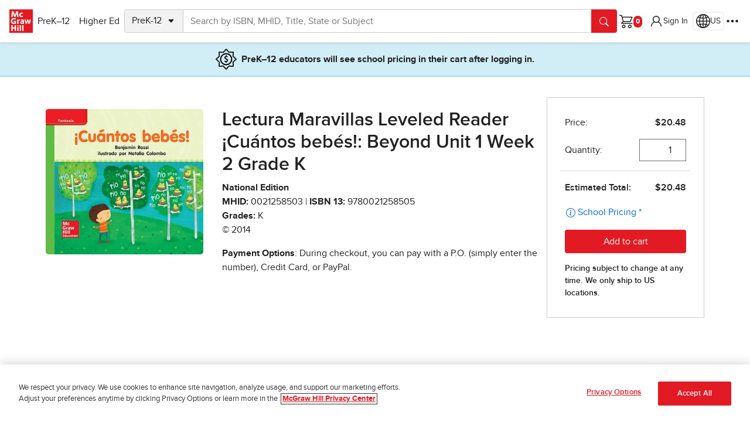

--- FILE ---
content_type: text/html
request_url: https://www.mheducation.com/prek-12/product/lectura-maravillas-leveled-reader-cuntos-bebs-beyond-unit-1-week-2-grade-k-mcgraw-hill/9780021258505.html
body_size: 47305
content:



  <!DOCTYPE html>
  <html lang="en">
    <head prefix="og:http://ogp.me/ns# book:http://ogp.me/ns/book#">
    <meta charset="UTF-8"/>
    
    <meta name="template" content="empty-product-template-k12-canary"/>
    <meta name="viewport" content="width=device-width, initial-scale=1"/>
    <meta name="nonStickyHeader" content="false"/>
    <link rel="preconnect" href="https://assets.adobedtm.com" crossorigin/>
    <link rel="preconnect" href="https://info.mheducation.com" crossorigin/>
    <link rel="preconnect" href="https://www.googletagmanager.com" crossorigin/>
    <link rel="preconnect" href="https://cdn.cookielaw.org" crossorigin/>
    
    
        <link rel="preload" href="/uxt/static/external/fonts/PROXIMANOVA-REGULAR.woff2" as="font" type="font/woff2" crossorigin/>
        <link rel="preload" href="/uxt/static/external/fonts/PROXIMANOVA-BOLD.woff2" as="font" type="font/woff2" crossorigin/>
    
    
    

    



<script>
    window.dataLayer = window.dataLayer || [];
    window.adobeDataLayer = window.adobeDataLayer || [];
    window.dataLayer.push({"event":"base-page-details","page":{"metatype":"newplatform"},"businessUnit":"prek-12"});
    window.adobeDataLayer.push({"event":"base-page-details","page":{"metatype":"newplatform"},"businessUnit":"prek-12"});
    window.adobeDataLayer[0].page = {"globalnavexperiment": 'A', ...adobeDataLayer[0].page}
</script>


    
<script src="/etc.clientlibs/core/wcm/components/commons/datalayer/v1/clientlibs/core.wcm.components.commons.datalayer.v1.min.904d3c2f1e821ab45124d66de422b409.js"></script>







    
<script src="/etc.clientlibs/studysolutions/clientlibs/clientlib-analytics.min.d1cd5d8ad599658138681bb5d2879804.js"></script>








	
	<title>Lectura Maravillas Leveled Reader ¡Cuántos bebés!: Beyond Unit 1 Week 2 Grade K</title>
	<link rel="canonical" href="https://www.mheducation.com/prek-12/product/lectura-maravillas-leveled-reader-cuntos-bebs-beyond-unit-1-week-2-grade-k-mcgraw-hill/9780021258505.html"/>
	
	<meta name="description" content="Get the 0th Edition of Lectura Maravillas Leveled Reader ¡Cuántos bebés!: Beyond Unit 1 Week 2 Grade K by McGraw Hill Textbook, eBook, and other options. ISBN 9780021258505. Copyright 2014"/>
	<meta property="og:title" content="Lectura Maravillas Leveled Reader ¡Cuántos bebés!: Beyond Unit 1 Week 2 Grade K"/>
	<meta property="og:url" content="https://www.mheducation.com/prek-12/product/lectura-maravillas-leveled-reader-cuntos-bebs-beyond-unit-1-week-2-grade-k-mcgraw-hill/9780021258505.html"/>
	<meta property="og:type" content="book"/>
	<meta property="og:image" content="https://www.mheducation.com/cover-images/Webp_400-wide/0021258503.webp"/>
	<meta property="og:image:alt" content="Lectura Maravillas Leveled Reader ¡Cuántos bebés!: Beyond Unit 1 Week 2 Grade K"/>
	
	<meta property="og:description" content="Get the 0th Edition of Lectura Maravillas Leveled Reader ¡Cuántos bebés!: Beyond Unit 1 Week 2 Grade K by McGraw Hill Textbook, eBook, and other options. ISBN 9780021258505. Copyright 2014"/>
	<meta property="book:isbn" content="9780021258505"/>
	<meta property="book:release_date" content="2013-07-17"/>
	<meta name="mhe_locale" content="en_us"/>
	<meta name="google" value="notranslate"/>
	<meta property="fb:app_id" content="664542700310619"/>
	<meta name="format-detection" content="telephone=yes"/>
	<meta http-equiv="cleartype" content="on"/>
	<meta http-equiv="Content-Type" content="text/html; charset=utf-8"/>
	<meta http-equiv="X-UA-Compatible" content="IE=edge,chrome=1"/>
	<meta name="title" content="Lectura Maravillas Leveled Reader ¡Cuántos bebés!: Beyond Unit 1 Week 2 Grade K Differentiate text with: Nivel inicial-one grade below, A nivel-at grade level, and Nivel avanzado-one grade above Each reader features a main selection accompanied by a paired piece with the same theme. Nonfiction titles are differentiated in readability but identical in design. Excite students with myths, legends, folktales, informational texts, and many more genres. "/>

	

	<link rel="preload" as="image" href="https://www.mheducation.com/cover-images/Webp_400-wide/0021258503.webp" imagesrcset="https://www.mheducation.com/cover-images/Webp_400-wide/0021258503.webp 400w, https://www.mheducation.com/cover-images/Webp_300-wide/0021258503.webp 300w, https://www.mheducation.com/cover-images/Webp_200-wide/0021258503.webp 200w" imagesizes="((max-width: 1200px) and (min-width: 767px)) 300px, ((max-width: 768px) and (min-width: 0px)) 200px, 400px"/>







    
    



    
    
	<script type="application/ld+json">
	[{"@context":"https://schema.org","@type":"Product","image":"https://www.mheducation.com/cover-images/Webp_400-wide/0021258503.webp","name":"Lectura Maravillas Leveled Reader ¡Cuántos bebés!: Beyond Unit 1 Week 2 Grade K, 0th Edition, 2014, By McGraw Hill","gtin13":"9780021258505","productID":"9780021258505","sku":"9780021258505","url":"https://www.mheducation.com/highered/product/9780021258505.html","hasMerchantReturnPolicy":{"@type":"MerchantReturnPolicy","url":"https://www.mheducation.com/return-policy.html"},"productionDate":"2013-07-17","description":"Get the 0th Edition of Lectura Maravillas Leveled Reader ¡Cuántos bebés!: Beyond Unit 1 Week 2 Grade K by McGraw Hill Textbook, eBook, and other options. ISBN 9780021258505. Copyright 2014","itemCondition":"NewCondition","brand":{"@type":"Brand","logo":"https://www.mheducation.com/etc/designs/unitas/components/content/globalheader/css/MGH_Logo_RGB.svg","name":"McGraw Hill","image":"https://www.mheducation.com/etc/designs/unitas/components/content/globalheader/css/MGH_Logo_RGB.svg","url":"https://www.mheducation.com"},"offers":{"@type":"Offer","availability":"https://schema.org/InStock","price":"20.48","priceCurrency":"USD","acceptedPaymentMethod":[{"@type":"PaymentMethod","@id":"http://purl.org/goodrelations/v1#PaymentMethodCreditCard"},{"@type":"PaymentMethod","@id":"http://purl.org/goodrelations/v1#PayPal"}]}},{"@context":"https://schema.org","@type":"Book","isbn":"9780021258505","url":"https://www.mheducation.com/highered/product/9780021258505.html","name":"Lectura Maravillas Leveled Reader ¡Cuántos bebés!: Beyond Unit 1 Week 2 Grade K","author":[{"@type":"Person","name":"McGraw Hill"}],"bookEdition":0,"description":"Get the 0th Edition of Lectura Maravillas Leveled Reader ¡Cuántos bebés!: Beyond Unit 1 Week 2 Grade K by McGraw Hill Textbook, eBook, and other options. ISBN 9780021258505. Copyright 2014","datePublished":"2013-07-17","copyrightYear":"2014","image":"https://www.mheducation.com/cover-images/Webp_400-wide/0021258503.webp","publisher":{"@type":"Organization","logo":"https://www.mheducation.com/etc/designs/unitas/components/content/globalheader/css/MGH_Logo_RGB.svg","name":"McGraw Hill","image":"https://www.mheducation.com/etc/designs/unitas/components/content/globalheader/css/MGH_Logo_RGB.svg","url":"https://www.mheducation.com"}}]
	</script>


<script>
	var analyticsData = {
        dataLayer: {"event":"product-page-details","product":{"isbn":"0021258503","isbn13":"9780021258505","title":"Lectura Maravillas Leveled Reader ¡Cuántos bebés!: Beyond Unit 1 Week 2 Grade K","businessUnit":"SEG_PROGRAM","copyrightYear":"2014","edition":"1","nextEdition":"","gradeLevel":"K","requestedIsbn":"9780021258505","specificMarket":"National","formattedPublicationDate":"2013-07-17","publicationDate":1374019200000,"isK12Pdp":true,"isK12StorefrontPdp":false,"isHePdp":false,"pdpType":"Standard","programSourceId":"S9780021258505","purchaseOptions":[{"isbn13":"9780076959488","title":"Maravillas Grade K Beyond 1 of 30 Leveled Reader Package"},{"isbn13":"9780076962488","title":"Maravillas Grade K Beyond 6 of 30 Leveled Reader Package "},{"isbn13":"9780021266005","title":"Lectura Maravillas, Grade K, Leveled Readers - Beyond, (6 each of 30 titles)"}],"contributors":["McGraw Hill"]},"page":{"canonicalUrl":"https://www.mheducation.com/prek-12/product/lectura-maravillas-leveled-reader-cuntos-bebs-beyond-unit-1-week-2-grade-k-mcgraw-hill/9780021258505.html","title":"Lectura Maravillas Leveled Reader ¡Cuántos bebés!: Beyond Unit 1 Week 2 Grade K","header":"","footer":"/mhecomm/us/en/site/footer/footer-prek-12","template":"/conf/mhecomm/settings/wcm/templates/empty-product-template-k12-canary","type":"mhecomm/components/productdisplay"}},
        pageType: "HE_PDP",
    }
    document.dispatchEvent(new CustomEvent("product-page-load", { detail: analyticsData }));
</script>





    
    


<link rel="icon" type="image/vnd.microsoft.icon" href="https://www.mheducation.com/etc/designs/unitas/favicon.ico"/>
<link rel="shortcut icon" type="image/vnd.microsoft.icon" href="https://www.mheducation.com/etc/designs/unitas/favicon.ico"/>

<script>
    window.Mhecomm_Use_Magento = true;
    window.Mhecomm_Theme = 'https:\/\/www.mheducation.com\/uxt\/themes\/latest\/mhcorp.css';
    window.Mhecomm_Editor = false;
    window.mhPageCategory = ''
</script>
<link rel="stylesheet" href="https://www.mheducation.com/uxt/themes/latest/mhcorp.css"/>







<script> (function (w, d, s, l, i) {
        w[l] = w[l] || [];
        w[l].push({
            'gtm.start': new Date().getTime(),
            event: 'gtm.js'
        });
        var f = d.getElementsByTagName(s)[0],
            j = d.createElement(s),
            dl = l != 'dataLayer' ? '&l=' + l : '';
        j.async = true;
        j.src = 'https://www.googletagmanager.com/gtm.js?id=' + i + dl;
        f.parentNode.insertBefore(j, f);
    })(window, document, 'script', 'dataLayer', 'GTM-K9GF7GM');
</script>


<script async src="https://www.googletagmanager.com/gtag/js?id=AW-950445459"></script>
<script>
    window.dataLayer = window.dataLayer || [];
    function gtag() {
        dataLayer.push(arguments);
    }
    gtag('js', new Date());
    gtag('config', 'AW-950445459');
</script>


<script>
    (function(i,s,o,g,r,a,m){i['GoogleAnalyticsObject']=r;i[r]=i[r]||function(){
    (i[r].q=i[r].q||[]).push(arguments)},i[r].l=1*new Date();a=s.createElement(o),
    m=s.getElementsByTagName(o)[0];a.async=1;a.src=g;m.parentNode.insertBefore(a,m)
    })(window,document,'script','https://www.google-analytics.com/analytics.js','ga');

    ga('create', 'UA-50151613-1', 'mheducation.com');
    ga('require', 'displayfeatures');
    ga('send', 'pageview');
</script>


<script type="text/javascript" src="https://www.mheducation.com/analytics/launch/892eef3a6362/43c7e90a793a/launch-5ee3b9e84e58.min.js"></script>







    
    
    

    

    
    
    
<link rel="stylesheet" href="/etc.clientlibs/studysolutions/clientlibs/clientlib-pdp.min.efd99276ad7816c7bc711d401b8bac21.css" type="text/css">



    

    
    
</head>
    <body class="mhecomm-product-display " id="productdisplay-59a78aa8a7" data-cmp-data-layer-enabled>
      <script>
        window.adobeDataLayer = window.adobeDataLayer || [];
        adobeDataLayer.push({
          page: JSON.parse("{\x22productdisplay\u002D59a78aa8a7\x22:{\x22@type\x22:\x22mhecomm\/components\/productdisplay\x22,\x22repo:modifyDate\x22:\x222025\u002D04\u002D10T12:20:36Z\x22,\x22dc:title\x22:\x22prek\u002D12 pdp (dev page)\x22,\x22xdm:template\x22:\x22\/conf\/mhecomm\/settings\/wcm\/templates\/empty\u002Dproduct\u002Dtemplate\u002Dk12\u002Dcanary\x22,\x22xdm:language\x22:\x22en\x22,\x22xdm:tags\x22:[],\x22repo:path\x22:\x22\/content\/mheducation\/us\/en\/prek\u002D12\/product\/prek12\u002Dpdp.html\x22}}"),
          event: "cmp:show",
          eventInfo: {
            path: 'page.productdisplay\u002D59a78aa8a7',
          },
        });
      </script>
      
      
        




        



        

<div class="skip-to-main m-3 visually-hidden-focusable">
        <a href="#jumptomain" class="link-primary-underline">Skip to main content</a>
</div>



<div class="uxt-mhcorp ss-container">
     
     

     <div class="ss-container uxt-mhcorp">

<style></style>





     <div class="cmp-container    " id="mh-container-2026182392">
         <div class="parsys">




    
    
    <div class="experiencefragment">


    



     <div>

<style></style>





     <div class="cmp-container    " id="mh-container-516957478">
         <div class="globalnav"><!-- SDI include (path: /content/experience-fragments/mhecomm/us/en/site/global-nav/master/_jcr_content/root/container/container/globalnav.xf.html, resourceType: mhecomm/components/globalnav/globalnav) -->





<!-- Checkout Global Nav Template -->


<!-- Main Global Nav Template (default) -->

    
    
    <div class="d-none">
        <svg xmlns="http://www.w3.org/2000/svg" width="16" height="16" fill="currentColor" class="bi bi-chevron-right mh-icon" viewBox="0 0 16 16">
            <symbol id="global-nav-icon-chevron-right">
                <path fill-rule="evenodd" d="M4.646 1.646a.5.5 0 0 1 .708 0l6 6a.5.5 0 0 1 0 .708l-6 6a.5.5 0 0 1-.708-.708L10.293 8 4.646 2.354a.5.5 0 0 1 0-.708z"/>
            </symbol>
        </svg>
    </div>

<header id="global-nav" data-layer-comp="GlobalNav" class="z-index-header d-flex align-items-center gap-3 gap-md-5 gap-lg-4 gap-xl-5 p-2 p-sm-3 shadow-sm">
    <div class=" d-flex align-items-center gap-3 me-auto">
        <a tabindex="0" class="mhe-logo mh-emit" href="https://www.mheducation.com/" data-layer-comp="button" data-layer-label="Global Navigation:Logo" data-layer-subarea="globalnav">
            <img alt="McGraw Hill Logo" aria-label="McGraw Hill Logo, links to the McGraw Hill website homepage." src="https://www.mheducation.com/uxt/static/external/assets/mgh-logo.svg"/>
        </a>
        <button class="btn navbar-toggle border-0 d-lg-none mh-emit" aria-label="Learning Levels Navigation" data-bs-toggle="offcanvas" data-bs-target="#main-nav" aria-controls="main-nav" id="main-menu-offcanvas-button" data-layer-parent="global-nav" data-layer-comp="button" data-layer-label="Main Menu Panel Open" data-layer-subarea="globalnav">
            <uxt-icon icon="list"></uxt-icon>
        </button>
        <div id="main-nav" class="shadow me-auto offcanvas offcanvas-start p-3 p-lg-0" data-bs-scroll="false" data-bs-backdrop="true" tabindex="-1" aria-labelledby="mainNavPanelLabel">
            <div class="d-flex d-lg-none offcanvas-header p-0 pb-4">
                <h2 class="offcanvas-title" id="mainNavPanelLabel">Learning Levels</h2>
                <button class="btn menu-close-btn offcanvas-close-btn mh-emit" aria-label="Close menu panel." data-bs-dismiss="offcanvas" title="Close" id="main-menu-offcanvas-close-button" data-layer-label="Close Main Menu Panel" data-layer-comp="button" data-layer-subarea="globalnav">
                    <uxt-icon icon="x-lg"></uxt-icon>
                </button>
            </div>
            <ul class="nav list-group gap-0 gap-lg-3 list-group-flush p-1 p-lg-0 flex-column flex-lg-row" id="main-menu" aria-label="Learning Levels">
                <li class="list-group-item d-flex align-items-center py-1 px-0">
                    
                    



    

<button id="prek-12-btn" type="button" class="btn mh-emit" data-layer-comp="button" data-layer-subarea="globalnav" data-layer-parent="main-menu" data-bs-target="#prek-12" aria-controls="prek-12" aria-haspopup="dialog">
        PreK–12
        <svg class="d-lg-none" width="16px" height="16px">
            <use xlink:href="#global-nav-icon-chevron-right"/>
        </svg>
</button>




    <div id="prek-12" class="level2Menu offcanvas offcanvas-start d-flex flex-column p-3" aria-labelledby="prek-12PanelLabel" aria-modal="true" role="dialog">
        <div class="offcanvas-header p-0 pb-2">
            <h2 class="offcanvas-title" id="prek-12PanelLabel">PreK–12</h2>  
            <button class="btn menu-close-btn offcanvas-close-btn mh-emit" aria-label="Close" data-bs-dismiss="offcanvas" title="Close" label="Close" id="prek-12-close-button" data-layer-parent="prek-12" data-layer-comp="button" data-layer-subarea="globalnav">
            <uxt-icon icon="x-lg"></uxt-icon></button>
        </div>
        <button class="menu-back-btn m-0 mb-2 d-lg-none mh-emit" data-current-menu="prek-12" id="prek-12-back-button" data-layer-parent="prek-12" data-layer-comp="button" data-layer-subarea="globalnav">Back</button>
    
        <ul class="overflow-scroll list-group list-group-flush">
            <li class="list-group-item px-1 py-2 align-items-center gap-2 d-flex">
                <a class="mh-emit cmp-navigation__item-link " data-layer-subarea="globalnav" data-layer-parent="prek-12" data-layer-comp="navigationlink" href="https://www.mheducation.com/prek-12.html">
                    PreK–12 Home Page
                    
                </a>
            </li>

            
            
            
            <li class="list-group-item px-1 py-2 align-items-center gap-2 d-flex">
                
                
                    <button class="mh-emit p-2" id="prek-12-subject-submenu-btn" aria-label="Browse by Subject" type="button" aria-haspopup="true" aria-expanded="false" aria-controls="prek-12-subject" data-layer-label="Browse by Subject" data-layer-subarea="globalnav" data-layer-parent="prek-12" data-layer-comp="button">
                        <span>Browse by Subject</span>
                            <svg width="16px" height="16px">
                                <use xlink:href="#global-nav-icon-chevron-right"/>
                            </svg>
                    </button>

                    
   
    <div id="prek-12-subject" class="level3Menu d-none p-3">
    <div class="offcanvas-header p-0 pb-1">
        <h2 class="offcanvas-title fw-bold h3" id="PanelLabel">Browse by Subject</h2>
        <button class="btn menu-close-btn offcanvas-close-btn mh-emit" aria-label="Close" data-bs-dismiss="offcanvas" title="Close" label="Close" id="prek-12-subject-close-button" data-layer-parent="prek-12-subject" data-layer-comp="button" data-layer-subarea="globalnav">
            <uxt-icon icon="x-lg"></uxt-icon>
        </button>
    </div>
    <button class="menu-back-btn m-0 mb-2 mh-emit" data-current-menu="prek-12-subject" data-parent-menu-id="prek-12" id="prek-12-subject-back-button" data-layer-parent="prek-12-subject" data-layer-comp="button" data-layer-subarea="globalnav">Back</button>

    
    <ul class="pt-0 gap-0 list-group list-group-flush">
        <li class="list-group-item px-1 py-2">
            <a id="prek-12-subject-language-arts" class="mh-emit" data-layer-subarea="globalnav" data-layer-parent="prek-12-subject" data-layer-comp="navigationlink" href="https://www.mheducation.com/prek-12/subject/language-arts.html">
                Literacy
                
            </a>
        </li>
    
        <li class="list-group-item px-1 py-2">
            <a id="prek-12-subject-math" class="mh-emit" data-layer-subarea="globalnav" data-layer-parent="prek-12-subject" data-layer-comp="navigationlink" href="https://www.mheducation.com/prek-12/subject/math.html">
                Math
                
            </a>
        </li>
    
        <li class="list-group-item px-1 py-2">
            <a id="prek-12-subject-science" class="mh-emit" data-layer-subarea="globalnav" data-layer-parent="prek-12-subject" data-layer-comp="navigationlink" href="https://www.mheducation.com/prek-12/subject/science.html">
                Science
                
            </a>
        </li>
    
        <li class="list-group-item px-1 py-2">
            <a id="prek-12-subject-health" class="mh-emit" data-layer-subarea="globalnav" data-layer-parent="prek-12-subject" data-layer-comp="navigationlink" href="https://www.mheducation.com/prek-12/subject/health.html">
                Health
                
            </a>
        </li>
    
        <li class="list-group-item px-1 py-2">
            <a id="prek-12-subject-social-studies" class="mh-emit" data-layer-subarea="globalnav" data-layer-parent="prek-12-subject" data-layer-comp="navigationlink" href="https://www.mheducation.com/prek-12/subject/social-studies.html">
                Social Studies
                
            </a>
        </li>
    
        <li class="list-group-item px-1 py-2">
            <a id="prek-12-subject-intervention" class="mh-emit" data-layer-subarea="globalnav" data-layer-parent="prek-12-subject" data-layer-comp="navigationlink" href="https://www.mheducation.com/prek-12/subject/intervention.html">
                Intervention
                
            </a>
        </li>
    
        <li class="list-group-item px-1 py-2">
            <a id="prek-12-subject-supplemental" class="mh-emit" data-layer-subarea="globalnav" data-layer-parent="prek-12-subject" data-layer-comp="navigationlink" href="https://www.mheducation.com/prek-12/subject/supplemental.html">
                Supplemental
                
            </a>
        </li>
    
        <li class="list-group-item px-1 py-2">
            <a id="prek-12-subject-world-languages" class="mh-emit" data-layer-subarea="globalnav" data-layer-parent="prek-12-subject" data-layer-comp="navigationlink" href="https://www.mheducation.com/prek-12/subject/world-languages.html">
                World Languages
                
            </a>
        </li>
    
        <li class="list-group-item px-1 py-2">
            <a id="prek-12-subject-ap-honors-electives" class="mh-emit" data-layer-subarea="globalnav" data-layer-parent="prek-12-subject" data-layer-comp="navigationlink" href="https://www.mheducation.com/prek-12/subject/ap-honors-electives.html">
                Advanced Placement &amp; Electives
                
            </a>
        </li>
    
        <li class="list-group-item px-1 py-2">
            <a id="prek-12-subject-cte" class="mh-emit" data-layer-subarea="globalnav" data-layer-parent="prek-12-subject" data-layer-comp="navigationlink" href="https://www.mheducation.com/prek-12/subject/cte.html">
                CTE
                
            </a>
        </li>
    
        <li class="list-group-item px-1 py-2">
            <a id="prek-12-subject-computing" class="mh-emit" data-layer-subarea="globalnav" data-layer-parent="prek-12-subject" data-layer-comp="navigationlink" href="https://www.mheducation.com/prek-12/subject/computing.html">
                Computing
                
            </a>
        </li>
    </ul>
    </div>


                
            </li>
            
            
            
            <li class="list-group-item px-1 py-2 align-items-center gap-2 d-flex">
                
                
                    <button class="mh-emit p-2" id="prek-12-purchase-submenu-btn" aria-label="Purchase" type="button" aria-haspopup="true" aria-expanded="false" aria-controls="prek-12-purchase" data-layer-label="Purchase" data-layer-subarea="globalnav" data-layer-parent="prek-12" data-layer-comp="button">
                        <span>Purchase</span>
                            <svg width="16px" height="16px">
                                <use xlink:href="#global-nav-icon-chevron-right"/>
                            </svg>
                    </button>

                    
   
    <div id="prek-12-purchase" class="level3Menu d-none p-3">
    <div class="offcanvas-header p-0 pb-1">
        <h2 class="offcanvas-title fw-bold h3" id="PanelLabel">Purchase</h2>
        <button class="btn menu-close-btn offcanvas-close-btn mh-emit" aria-label="Close" data-bs-dismiss="offcanvas" title="Close" label="Close" id="prek-12-purchase-close-button" data-layer-parent="prek-12-purchase" data-layer-comp="button" data-layer-subarea="globalnav">
            <uxt-icon icon="x-lg"></uxt-icon>
        </button>
    </div>
    <button class="menu-back-btn m-0 mb-2 mh-emit" data-current-menu="prek-12-purchase" data-parent-menu-id="prek-12" id="prek-12-purchase-back-button" data-layer-parent="prek-12-purchase" data-layer-comp="button" data-layer-subarea="globalnav">Back</button>

    
    <ul class="pt-0 gap-0 list-group list-group-flush">
        <li class="list-group-item px-1 py-2">
            <a id="prek-12-purchase-contact-rep" class="mh-emit" data-layer-subarea="globalnav" data-layer-parent="prek-12-purchase" data-layer-comp="navigationlink" href="https://www.mheducation.com/prek-12/purchase/contact-rep.html">
                Contact a Rep
                
            </a>
        </li>
    
        <li class="list-group-item px-1 py-2">
            <a id="prek-12-purchase-request-quote" class="mh-emit" data-layer-subarea="globalnav" data-layer-parent="prek-12-purchase" data-layer-comp="navigationlink" href="https://www.mheducation.com/prek-12/purchase/request-quote.html">
                Request a Quote
                
            </a>
        </li>
    
        <li class="list-group-item px-1 py-2">
            <a id="prek-12-purchase-create-easy-order" class="mh-emit" data-layer-subarea="globalnav" data-layer-parent="prek-12-purchase" data-layer-comp="navigationlink" href="https://www.mheducation.com/prek-12/purchase/create-easy-order.html">
                Create® EasyOrder
                
            </a>
        </li>
    
        <li class="list-group-item px-1 py-2">
            <a id="prek-12-purchase-shop-products" class="mh-emit" data-layer-subarea="globalnav" data-layer-parent="prek-12-purchase" data-layer-comp="navigationlink" href="https://www.mheducation.com/prek-12/purchase/shop-products.html">
                Search by ISBN or Browse Programs for School and Home
                
            </a>
        </li>
    
        <li class="list-group-item px-1 py-2">
            <a id="prek-12-purchase-quick-order" class="mh-emit" data-layer-subarea="globalnav" data-layer-parent="prek-12-purchase" data-layer-comp="navigationlink" href="https://www.mheducation.com/prek-12/purchase/quick-order.html">
                Quick Order
                
            </a>
        </li>
    </ul>
    </div>


                
            </li>
            
            
            
            <li class="list-group-item px-1 py-2 align-items-center gap-2 d-flex">
                
                
                    <button class="mh-emit p-2" id="prek-12-resources-submenu-btn" aria-label="Discover Resources for your Classroom &amp; School" type="button" aria-haspopup="true" aria-expanded="false" aria-controls="prek-12-resources" data-layer-label="Discover Resources for your Classroom &amp; School" data-layer-subarea="globalnav" data-layer-parent="prek-12" data-layer-comp="button">
                        <span>Discover Resources for your Classroom &amp; School</span>
                            <svg width="16px" height="16px">
                                <use xlink:href="#global-nav-icon-chevron-right"/>
                            </svg>
                    </button>

                    
   
    <div id="prek-12-resources" class="level3Menu d-none p-3">
    <div class="offcanvas-header p-0 pb-1">
        <h2 class="offcanvas-title fw-bold h3" id="PanelLabel">Discover Resources for your Classroom &amp; School</h2>
        <button class="btn menu-close-btn offcanvas-close-btn mh-emit" aria-label="Close" data-bs-dismiss="offcanvas" title="Close" label="Close" id="prek-12-resources-close-button" data-layer-parent="prek-12-resources" data-layer-comp="button" data-layer-subarea="globalnav">
            <uxt-icon icon="x-lg"></uxt-icon>
        </button>
    </div>
    <button class="menu-back-btn m-0 mb-2 mh-emit" data-current-menu="prek-12-resources" data-parent-menu-id="prek-12" id="prek-12-resources-back-button" data-layer-parent="prek-12-resources" data-layer-comp="button" data-layer-subarea="globalnav">Back</button>

    <div class="menu-filter d-flex flex-column gap-2 pt-3 pb-2">
        <div class="d-flex align-items-center">
            <input type="text" class="form-control rounded-3 fs-small" name="searchtext" aria-label="Search" placeholder="Type to narrow results"/>
            <button class="btn d-none end-0 position-absolute btn-icon mh-emit" aria-label="Clear filter" id="prek-12-resources-clear-filter-button" data-layer-label="Clear filter" data-layer-subarea="globalnav" data-layer-parent="prek-12-resources" data-layer-comp="menufilter">
                <uxt-icon icon="x-lg"></uxt-icon>
            </button>
        </div>
        <span aria-live="polite" role="status" class="number-of-results">Showing 12 results</span>
    </div>
    <ul class="pt-0 gap-0 list-group list-group-flush">
        <li class="list-group-item px-1 py-2">
            <a id="prek-12-resources-product-trainings" class="mh-emit" data-layer-subarea="globalnav" data-layer-parent="prek-12-resources" data-layer-comp="navigationlink" href="https://www.mheducation.com/prek-12/resources/product-trainings.html">
                Product Trainings
                
            </a>
        </li>
    
        <li class="list-group-item px-1 py-2">
            <a id="prek-12-resources-k12-mobile-app" class="mh-emit" data-layer-subarea="globalnav" data-layer-parent="prek-12-resources" data-layer-comp="navigationlink" href="https://www.mheducation.com/prek-12/resources/k12-mobile-app.html">
                K–12 Mobile App
                
            </a>
        </li>
    
        <li class="list-group-item px-1 py-2">
            <a id="prek-12-resources-integration-services" class="mh-emit" data-layer-subarea="globalnav" data-layer-parent="prek-12-resources" data-layer-comp="navigationlink" href="https://www.mheducation.com/prek-12/resources/integration-services.html">
                Integration Services
                
            </a>
        </li>
    
        <li class="list-group-item px-1 py-2">
            <a id="prek-12-resources-free-resources" class="mh-emit" data-layer-subarea="globalnav" data-layer-parent="prek-12-resources" data-layer-comp="navigationlink" href="https://www.mheducation.com/prek-12/resources/free-resources.html">
                Free Educational Activities
                
            </a>
        </li>
    
        <li class="list-group-item px-1 py-2">
            <a id="prek-12-resources-science-of-literacy" class="mh-emit" data-layer-subarea="globalnav" data-layer-parent="prek-12-resources" data-layer-comp="navigationlink" href="https://www.mheducation.com/prek-12/resources/science-of-literacy.html">
                Science of Literacy
                
            </a>
        </li>
    
        <li class="list-group-item px-1 py-2">
            <a id="prek-12-resources-kahoot" class="mh-emit" data-layer-subarea="globalnav" data-layer-parent="prek-12-resources" data-layer-comp="navigationlink" href="https://www.mheducation.com/prek-12/resources/kahoot.html">
                McGraw Hill + Kahoot
                
            </a>
        </li>
    
        <li class="list-group-item px-1 py-2">
            <a id="prek-12-resources-small-schools" class="mh-emit" data-layer-subarea="globalnav" data-layer-parent="prek-12-resources" data-layer-comp="navigationlink" href="https://www.mheducation.com/prek-12/resources/small-schools.html">
                Small Schools
                
            </a>
        </li>
    
        <li class="list-group-item px-1 py-2">
            <a id="prek-12-resources-research" class="mh-emit" data-layer-subarea="globalnav" data-layer-parent="prek-12-resources" data-layer-comp="navigationlink" href="https://www.mheducation.com/prek-12/resources/research.html">
                Research
                
            </a>
        </li>
    
        <li class="list-group-item px-1 py-2">
            <a id="prek-12-resources-personalization-insights" class="mh-emit" data-layer-subarea="globalnav" data-layer-parent="prek-12-resources" data-layer-comp="navigationlink" href="https://www.mheducation.com/prek-12/resources/personalization-insights.html">
                Personalized Learning
                
            </a>
        </li>
    
        <li class="list-group-item px-1 py-2">
            <a id="prek-12-resources-mcgrawhill-ar" class="mh-emit" data-layer-subarea="globalnav" data-layer-parent="prek-12-resources" data-layer-comp="navigationlink" href="https://www.mheducation.com/prek-12/resources/mcgrawhill-ar.html">
                McGraw Hill AR
                
            </a>
        </li>
    
        <li class="list-group-item px-1 py-2">
            <a id="prek-12-resources-whats-new" class="mh-emit" data-layer-subarea="globalnav" data-layer-parent="prek-12-resources" data-layer-comp="navigationlink" href="https://www.mheducation.com/prek-12/resources/whats-new.html">
                What&#39;s New at McGraw Hill
                
            </a>
        </li>
    
        <li class="list-group-item px-1 py-2">
            <a id="prek-12-resources-dual-enrollment" class="mh-emit" data-layer-subarea="globalnav" data-layer-parent="prek-12-resources" data-layer-comp="navigationlink" href="https://www.mheducation.com/prek-12/resources/dual-enrollment.html">
                Dual Enrollment
                
            </a>
        </li>
    </ul>
    </div>


                
            </li>
            
            
            
            <li class="list-group-item px-1 py-2 align-items-center gap-2 d-flex">
                
                
                    <button class="mh-emit p-2" id="prek-12-principles-submenu-btn" aria-label="Discover Our Principles" type="button" aria-haspopup="true" aria-expanded="false" aria-controls="prek-12-principles" data-layer-label="Discover Our Principles" data-layer-subarea="globalnav" data-layer-parent="prek-12" data-layer-comp="button">
                        <span>Discover Our Principles</span>
                            <svg width="16px" height="16px">
                                <use xlink:href="#global-nav-icon-chevron-right"/>
                            </svg>
                    </button>

                    
   
    <div id="prek-12-principles" class="level3Menu d-none p-3">
    <div class="offcanvas-header p-0 pb-1">
        <h2 class="offcanvas-title fw-bold h3" id="PanelLabel">Discover Our Principles</h2>
        <button class="btn menu-close-btn offcanvas-close-btn mh-emit" aria-label="Close" data-bs-dismiss="offcanvas" title="Close" label="Close" id="prek-12-principles-close-button" data-layer-parent="prek-12-principles" data-layer-comp="button" data-layer-subarea="globalnav">
            <uxt-icon icon="x-lg"></uxt-icon>
        </button>
    </div>
    <button class="menu-back-btn m-0 mb-2 mh-emit" data-current-menu="prek-12-principles" data-parent-menu-id="prek-12" id="prek-12-principles-back-button" data-layer-parent="prek-12-principles" data-layer-comp="button" data-layer-subarea="globalnav">Back</button>

    
    <ul class="pt-0 gap-0 list-group list-group-flush">
        <li class="list-group-item px-1 py-2">
            <a id="prek-12-principles-what-we-stand-for" class="mh-emit" data-layer-subarea="globalnav" data-layer-parent="prek-12-principles" data-layer-comp="navigationlink" href="https://www.mheducation.com/prek-12/principles/what-we-stand-for.html">
                What We Stand For
                
            </a>
        </li>
    
        <li class="list-group-item px-1 py-2">
            <a id="prek-12-principles-art-of-teaching" class="mh-emit" data-layer-subarea="globalnav" data-layer-parent="prek-12-principles" data-layer-comp="navigationlink" href="https://www.mheducation.com/prek-12/principles/art-of-teaching.html">
                Art of Teaching
                
            </a>
        </li>
    
        <li class="list-group-item px-1 py-2">
            <a id="prek-12-principles-equity-in-action" class="mh-emit" data-layer-subarea="globalnav" data-layer-parent="prek-12-principles" data-layer-comp="navigationlink" href="https://www.mheducation.com/prek-12/principles/equity-in-action.html">
                Equity in Action
                
            </a>
        </li>
    </ul>
    </div>


                
            </li>
            
            
            
            <li class="list-group-item px-1 py-2 align-items-center gap-2 d-flex">
                
                
                    <button class="mh-emit p-2" id="prek-12-connect-submenu-btn" aria-label="Connect" type="button" aria-haspopup="true" aria-expanded="false" aria-controls="prek-12-connect" data-layer-label="Connect" data-layer-subarea="globalnav" data-layer-parent="prek-12" data-layer-comp="button">
                        <span>Connect</span>
                            <svg width="16px" height="16px">
                                <use xlink:href="#global-nav-icon-chevron-right"/>
                            </svg>
                    </button>

                    
   
    <div id="prek-12-connect" class="level3Menu d-none p-3">
    <div class="offcanvas-header p-0 pb-1">
        <h2 class="offcanvas-title fw-bold h3" id="PanelLabel">Connect</h2>
        <button class="btn menu-close-btn offcanvas-close-btn mh-emit" aria-label="Close" data-bs-dismiss="offcanvas" title="Close" label="Close" id="prek-12-connect-close-button" data-layer-parent="prek-12-connect" data-layer-comp="button" data-layer-subarea="globalnav">
            <uxt-icon icon="x-lg"></uxt-icon>
        </button>
    </div>
    <button class="menu-back-btn m-0 mb-2 mh-emit" data-current-menu="prek-12-connect" data-parent-menu-id="prek-12" id="prek-12-connect-back-button" data-layer-parent="prek-12-connect" data-layer-comp="button" data-layer-subarea="globalnav">Back</button>

    
    <ul class="pt-0 gap-0 list-group list-group-flush">
        <li class="list-group-item px-1 py-2">
            <a id="prek-12-connect-educator-communities" class="mh-emit" data-layer-subarea="globalnav" data-layer-parent="prek-12-connect" data-layer-comp="navigationlink" href="https://www.mheducation.com/prek-12/connect/educator-communities.html">
                Educator Communities
                
            </a>
        </li>
    
        <li class="list-group-item px-1 py-2">
            <a id="prek-12-connect-blog" class="mh-emit" data-layer-subarea="globalnav" data-layer-parent="prek-12-connect" data-layer-comp="navigationlink" href="https://www.mheducation.com/prek-12/connect/blog.html">
                Inspired Ideas (blog)
                
            </a>
        </li>
    </ul>
    </div>


                
            </li>
            
            
    

        
        
        
          <li class="px-1 mt-5">
        
        
        
     
      <a class="d-flex gap-2 justify-content-center btn menu-cta-btn btn-primary mh-emit" data-layer-parent="prek-12" data-layer-comp="CTA" data-layer-subarea="globalnav" data-layer-id="mh-ecomm-call-to-action-897313655" target="_self" href="https://www.mheducation.com/prek-12/contact/contact-rep?cid=web%7cmhse%7cK12_-_MK_-_Multi-Prod_-_ONGOING_-_1359_-_UNITAS_Contact_a_Rep%7cMHEducation%7cContact_a_Rep%7c7011A000001Hiht&utm_Lead_Source=Website%20-%20Microsite&utm_Lead_Source_Most_Recent=Website%20-%20Microsite&utm_Lead_Source_Detail=MHEducation%20-%20Customer%20Care%20Center%20Contact%20a%20Rep%20Request&utm_Lead_Source_Detail_Most_Recent=MHEducation%20-%20Customer%20Care%20Center%20Contact%20a%20Rep%20Request&utm_Asset_Type=Contact%20Sales&utm_Asset_Name=Sales%20Contact&utm_SEG_Product_Interest=&utm_Secondary_Product_Interest=&utm_SFDC_Campaign_ID=7011A000001Hiht&utm_SFDC_Campaign_ID_Most_Recent=7011A000001Hiht&UTM_Portfolio=K12&UTM_LinkType=PRIMCTASSoCR&UTM_CTAType=K12-ContactRequest&UTM_Funnel=K12-BOFU&">
      
      Contact a Rep
      
      
    </a>
    </li>
    
        
          <li class="px-1 mt-2 mb-1">
        
        
        
     
      <a class="d-flex gap-2 justify-content-center btn menu-cta-btn btn-outline-primary mh-emit" data-layer-parent="prek-12" data-layer-comp="CTA" data-layer-subarea="globalnav" data-layer-id="mh-ecomm-call-to-action-897313655" target="_self" href="https://www.mheducation.com/prek-12/contact">
      
      Get Support
      
      
    </a>
    </li>
    
    

        </ul>
    </div>

    

                </li>
            
                <li class="list-group-item d-flex align-items-center py-1 px-0">
                    
                    



    

<button id="he-btn" type="button" class="btn mh-emit" data-layer-comp="button" data-layer-subarea="globalnav" data-layer-parent="main-menu" data-bs-target="#he" aria-controls="he" aria-haspopup="dialog">
        Higher Ed
        <svg class="d-lg-none" width="16px" height="16px">
            <use xlink:href="#global-nav-icon-chevron-right"/>
        </svg>
</button>




    <div id="he" class="level2Menu offcanvas offcanvas-start d-flex flex-column p-3" aria-labelledby="hePanelLabel" aria-modal="true" role="dialog">
        <div class="offcanvas-header p-0 pb-2">
            <h2 class="offcanvas-title" id="hePanelLabel">Higher Ed</h2>  
            <button class="btn menu-close-btn offcanvas-close-btn mh-emit" aria-label="Close" data-bs-dismiss="offcanvas" title="Close" label="Close" id="he-close-button" data-layer-parent="he" data-layer-comp="button" data-layer-subarea="globalnav">
            <uxt-icon icon="x-lg"></uxt-icon></button>
        </div>
        <button class="menu-back-btn m-0 mb-2 d-lg-none mh-emit" data-current-menu="he" id="he-back-button" data-layer-parent="he" data-layer-comp="button" data-layer-subarea="globalnav">Back</button>
    
        <ul class="overflow-scroll list-group list-group-flush">
            <li class="list-group-item px-1 py-2 align-items-center gap-2 d-flex">
                <a class="mh-emit cmp-navigation__item-link " data-layer-subarea="globalnav" data-layer-parent="he" data-layer-comp="navigationlink" href="https://www.mheducation.com/highered.html">
                    Higher Ed Home Page
                    
                </a>
            </li>

            
            
            
            <li class="list-group-item px-1 py-2 align-items-center gap-2 d-flex">
                
                    <a id="he-discipline-btn" class="mh-emit" data-layer-subarea="globalnav" data-layer-parent="he" data-layer-comp="navigationlink" href="https://www.mheducation.com/highered/discipline.html">
                        Browse by Discipline
                        
                    </a>
                    
                    <button class="open-submenu mh-emit" id="he-discipline-submenu-btn" aria-label="Browse by Discipline" type="button" aria-haspopup="true" aria-expanded="false" aria-controls="he-discipline" data-layer-label="Browse by Discipline" data-layer-subarea="globalnav" data-layer-parent="he" data-layer-comp="button">
                        <svg width="16px" height="16px">
                            <use xlink:href="#global-nav-icon-chevron-right"/>
                        </svg>
                    </button>

                    
   
    <div id="he-discipline" class="level3Menu d-none p-3">
    <div class="offcanvas-header p-0 pb-1">
        <h2 class="offcanvas-title fw-bold h3" id="PanelLabel">Browse by Discipline</h2>
        <button class="btn menu-close-btn offcanvas-close-btn mh-emit" aria-label="Close" data-bs-dismiss="offcanvas" title="Close" label="Close" id="he-discipline-close-button" data-layer-parent="he-discipline" data-layer-comp="button" data-layer-subarea="globalnav">
            <uxt-icon icon="x-lg"></uxt-icon>
        </button>
    </div>
    <button class="menu-back-btn m-0 mb-2 mh-emit" data-current-menu="he-discipline" data-parent-menu-id="he" id="he-discipline-back-button" data-layer-parent="he-discipline" data-layer-comp="button" data-layer-subarea="globalnav">Back</button>

    <div class="menu-filter d-flex flex-column gap-2 pt-3 pb-2">
        <div class="d-flex align-items-center">
            <input type="text" class="form-control rounded-3 fs-small" name="searchtext" aria-label="Search" placeholder="Type to narrow results"/>
            <button class="btn d-none end-0 position-absolute btn-icon mh-emit" aria-label="Clear filter" id="he-discipline-clear-filter-button" data-layer-label="Clear filter" data-layer-subarea="globalnav" data-layer-parent="he-discipline" data-layer-comp="menufilter">
                <uxt-icon icon="x-lg"></uxt-icon>
            </button>
        </div>
        <span aria-live="polite" role="status" class="number-of-results">Showing 56 results</span>
    </div>
    <ul class="pt-0 gap-0 list-group list-group-flush">
        
    
        <li class="list-group-item px-1 py-2">
            <a id="he-discipline-accounting" class="mh-emit" data-layer-subarea="globalnav" data-layer-parent="he-discipline" data-layer-comp="navigationlink" href="https://www.mheducation.com/highered/discipline/accounting.html">
                Accounting
                
            </a>
        </li>
    
        <li class="list-group-item px-1 py-2">
            <a id="he-discipline-agriculture-forestry" class="mh-emit" data-layer-subarea="globalnav" data-layer-parent="he-discipline" data-layer-comp="navigationlink" href="https://www.mheducation.com/highered/discipline/agriculture-forestry.html">
                Agriculture &amp; Forestry
                
            </a>
        </li>
    
        <li class="list-group-item px-1 py-2">
            <a id="he-discipline-political-science-american-government" class="mh-emit" data-layer-subarea="globalnav" data-layer-parent="he-discipline" data-layer-comp="navigationlink" href="https://www.mheducation.com/highered/discipline/political-science-american-government.html">
                American Government
                
            </a>
        </li>
    
        <li class="list-group-item px-1 py-2">
            <a id="he-discipline-anatomy-physiology" class="mh-emit" data-layer-subarea="globalnav" data-layer-parent="he-discipline" data-layer-comp="navigationlink" href="https://www.mheducation.com/highered/discipline/anatomy-physiology.html">
                Anatomy &amp; Physiology
                
            </a>
        </li>
    
        <li class="list-group-item px-1 py-2">
            <a id="he-discipline-anthropology" class="mh-emit" data-layer-subarea="globalnav" data-layer-parent="he-discipline" data-layer-comp="navigationlink" href="https://www.mheducation.com/highered/discipline/anthropology.html">
                Anthropology
                
            </a>
        </li>
    
        <li class="list-group-item px-1 py-2">
            <a id="he-discipline-art" class="mh-emit" data-layer-subarea="globalnav" data-layer-parent="he-discipline" data-layer-comp="navigationlink" href="https://www.mheducation.com/highered/discipline/art.html">
                Art
                
            </a>
        </li>
    
        <li class="list-group-item px-1 py-2">
            <a id="he-discipline-astronomy" class="mh-emit" data-layer-subarea="globalnav" data-layer-parent="he-discipline" data-layer-comp="navigationlink" href="https://www.mheducation.com/highered/discipline/astronomy.html">
                Astronomy &amp; Physical Science
                
            </a>
        </li>
    
        <li class="list-group-item px-1 py-2">
            <a id="he-discipline-biology-majors" class="mh-emit" data-layer-subarea="globalnav" data-layer-parent="he-discipline" data-layer-comp="navigationlink" href="https://www.mheducation.com/highered/discipline/biology-majors.html">
                Biology - Majors
                
            </a>
        </li>
    
        <li class="list-group-item px-1 py-2">
            <a id="he-discipline-biology-nonmajors" class="mh-emit" data-layer-subarea="globalnav" data-layer-parent="he-discipline" data-layer-comp="navigationlink" href="https://www.mheducation.com/highered/discipline/biology-nonmajors.html">
                Biology - Non-Majors
                
            </a>
        </li>
    
        <li class="list-group-item px-1 py-2">
            <a id="he-discipline-biological-science" class="mh-emit" data-layer-subarea="globalnav" data-layer-parent="he-discipline" data-layer-comp="navigationlink" href="https://www.mheducation.com/highered/discipline/biological-science.html">
                Biological Science
                
            </a>
        </li>
    
        <li class="list-group-item px-1 py-2">
            <a id="he-discipline-business" class="mh-emit" data-layer-subarea="globalnav" data-layer-parent="he-discipline" data-layer-comp="navigationlink" href="https://www.mheducation.com/highered/discipline/business.html">
                Business
                
            </a>
        </li>
    
        <li class="list-group-item px-1 py-2">
            <a id="he-discipline-business-communication" class="mh-emit" data-layer-subarea="globalnav" data-layer-parent="he-discipline" data-layer-comp="navigationlink" href="https://www.mheducation.com/highered/discipline/business-communication.html">
                Business Communication
                
            </a>
        </li>
    
        <li class="list-group-item px-1 py-2">
            <a id="he-discipline-business-law" class="mh-emit" data-layer-subarea="globalnav" data-layer-parent="he-discipline" data-layer-comp="navigationlink" href="https://www.mheducation.com/highered/discipline/business-law.html">
                Business Law
                
            </a>
        </li>
    
        <li class="list-group-item px-1 py-2">
            <a id="he-discipline-business-math" class="mh-emit" data-layer-subarea="globalnav" data-layer-parent="he-discipline" data-layer-comp="navigationlink" href="https://www.mheducation.com/highered/discipline/business-math.html">
                Business Mathematics
                
            </a>
        </li>
    
        <li class="list-group-item px-1 py-2">
            <a id="he-discipline-business-statistics-analytics" class="mh-emit" data-layer-subarea="globalnav" data-layer-parent="he-discipline" data-layer-comp="navigationlink" href="https://www.mheducation.com/highered/discipline/business-statistics-analytics.html">
                Business Statistics &amp; Analytics
                
            </a>
        </li>
    
        <li class="list-group-item px-1 py-2">
            <a id="he-discipline-career-development" class="mh-emit" data-layer-subarea="globalnav" data-layer-parent="he-discipline" data-layer-comp="navigationlink" href="https://www.mheducation.com/highered/discipline/career-development.html">
                Career Development
                
            </a>
        </li>
    
        <li class="list-group-item px-1 py-2">
            <a id="he-discipline-cell-molecular-biology-genetics" class="mh-emit" data-layer-subarea="globalnav" data-layer-parent="he-discipline" data-layer-comp="navigationlink" href="https://www.mheducation.com/highered/discipline/cell-molecular-biology-genetics.html">
                Cell/Molecular Biology &amp; Genetics
                
            </a>
        </li>
    
        <li class="list-group-item px-1 py-2">
            <a id="he-discipline-chemistry" class="mh-emit" data-layer-subarea="globalnav" data-layer-parent="he-discipline" data-layer-comp="navigationlink" href="https://www.mheducation.com/highered/discipline/chemistry.html">
                Chemistry
                
            </a>
        </li>
    
        <li class="list-group-item px-1 py-2">
            <a id="he-discipline-communication" class="mh-emit" data-layer-subarea="globalnav" data-layer-parent="he-discipline" data-layer-comp="navigationlink" href="https://www.mheducation.com/highered/discipline/communication.html">
                Communication
                
            </a>
        </li>
    
        <li class="list-group-item px-1 py-2">
            <a id="he-discipline-english-first-year-composition" class="mh-emit" data-layer-subarea="globalnav" data-layer-parent="he-discipline" data-layer-comp="navigationlink" href="https://www.mheducation.com/highered/discipline/english-first-year-composition.html">
                Composition
                
            </a>
        </li>
    
        <li class="list-group-item px-1 py-2">
            <a id="he-discipline-computer-information-technology" class="mh-emit" data-layer-subarea="globalnav" data-layer-parent="he-discipline" data-layer-comp="navigationlink" href="https://www.mheducation.com/highered/discipline/computer-information-technology.html">
                Computer &amp; Information Technology
                
            </a>
        </li>
    
        <li class="list-group-item px-1 py-2">
            <a id="he-discipline-criminal-justice" class="mh-emit" data-layer-subarea="globalnav" data-layer-parent="he-discipline" data-layer-comp="navigationlink" href="https://www.mheducation.com/highered/discipline/criminal-justice.html">
                Criminal Justice
                
            </a>
        </li>
    
        <li class="list-group-item px-1 py-2">
            <a id="he-discipline-decision-sciences-operations-mgmt" class="mh-emit" data-layer-subarea="globalnav" data-layer-parent="he-discipline" data-layer-comp="navigationlink" href="https://www.mheducation.com/highered/discipline/decision-sciences-operations-mgmt.html">
                Decision Sciences &amp; Operations Management
                
            </a>
        </li>
    
        <li class="list-group-item px-1 py-2">
            <a id="he-discipline-english-developmental" class="mh-emit" data-layer-subarea="globalnav" data-layer-parent="he-discipline" data-layer-comp="navigationlink" href="https://www.mheducation.com/highered/discipline/english-developmental.html">
                Developmental English
                
            </a>
        </li>
    
        <li class="list-group-item px-1 py-2">
            <a id="he-discipline-earth-environmental-science" class="mh-emit" data-layer-subarea="globalnav" data-layer-parent="he-discipline" data-layer-comp="navigationlink" href="https://www.mheducation.com/highered/discipline/earth-environmental-science.html">
                Earth &amp; Environmental Science
                
            </a>
        </li>
    
        <li class="list-group-item px-1 py-2">
            <a id="he-discipline-ecology" class="mh-emit" data-layer-subarea="globalnav" data-layer-parent="he-discipline" data-layer-comp="navigationlink" href="https://www.mheducation.com/highered/discipline/ecology.html">
                Ecology
                
            </a>
        </li>
    
        <li class="list-group-item px-1 py-2">
            <a id="he-discipline-economics" class="mh-emit" data-layer-subarea="globalnav" data-layer-parent="he-discipline" data-layer-comp="navigationlink" href="https://www.mheducation.com/highered/discipline/economics.html">
                Economics
                
            </a>
        </li>
    
        <li class="list-group-item px-1 py-2">
            <a id="he-discipline-education" class="mh-emit" data-layer-subarea="globalnav" data-layer-parent="he-discipline" data-layer-comp="navigationlink" href="https://www.mheducation.com/highered/discipline/education.html">
                Education
                
            </a>
        </li>
    
        <li class="list-group-item px-1 py-2">
            <a id="he-discipline-engineering-computer-science" class="mh-emit" data-layer-subarea="globalnav" data-layer-parent="he-discipline" data-layer-comp="navigationlink" href="https://www.mheducation.com/highered/discipline/engineering-computer-science.html">
                Engineering/Computer Science
                
            </a>
        </li>
    
        <li class="list-group-item px-1 py-2">
            <a id="he-discipline-engineering-technologies-trades" class="mh-emit" data-layer-subarea="globalnav" data-layer-parent="he-discipline" data-layer-comp="navigationlink" href="https://www.mheducation.com/highered/discipline/engineering-technologies-trades.html">
                Engineering Technologies - Tech &amp; Trade
                
            </a>
        </li>
    
        <li class="list-group-item px-1 py-2">
            <a id="he-discipline-film" class="mh-emit" data-layer-subarea="globalnav" data-layer-parent="he-discipline" data-layer-comp="navigationlink" href="https://www.mheducation.com/highered/discipline/film.html">
                Film
                
            </a>
        </li>
    
        <li class="list-group-item px-1 py-2">
            <a id="he-discipline-finance" class="mh-emit" data-layer-subarea="globalnav" data-layer-parent="he-discipline" data-layer-comp="navigationlink" href="https://www.mheducation.com/highered/discipline/finance.html">
                Finance
                
            </a>
        </li>
    
        <li class="list-group-item px-1 py-2">
            <a id="he-discipline-health-human-performance" class="mh-emit" data-layer-subarea="globalnav" data-layer-parent="he-discipline" data-layer-comp="navigationlink" href="https://www.mheducation.com/highered/discipline/health-human-performance.html">
                Health &amp; Human Performance
                
            </a>
        </li>
    
        <li class="list-group-item px-1 py-2">
            <a id="he-discipline-health-professions" class="mh-emit" data-layer-subarea="globalnav" data-layer-parent="he-discipline" data-layer-comp="navigationlink" href="https://www.mheducation.com/highered/discipline/health-professions.html">
                Health Professions
                
            </a>
        </li>
    
        <li class="list-group-item px-1 py-2">
            <a id="he-discipline-humanities" class="mh-emit" data-layer-subarea="globalnav" data-layer-parent="he-discipline" data-layer-comp="navigationlink" href="https://www.mheducation.com/highered/discipline/humanities.html">
                Humanities
                
            </a>
        </li>
    
        <li class="list-group-item px-1 py-2">
            <a id="he-discipline-history" class="mh-emit" data-layer-subarea="globalnav" data-layer-parent="he-discipline" data-layer-comp="navigationlink" href="https://www.mheducation.com/highered/discipline/history.html">
                History
                
            </a>
        </li>
    
        <li class="list-group-item px-1 py-2">
            <a id="he-discipline-insurance-real-estate" class="mh-emit" data-layer-subarea="globalnav" data-layer-parent="he-discipline" data-layer-comp="navigationlink" href="https://www.mheducation.com/highered/discipline/insurance-real-estate.html">
                Insurance &amp; Real Estate
                
            </a>
        </li>
    
        <li class="list-group-item px-1 py-2">
            <a id="he-discipline-introduction-business" class="mh-emit" data-layer-subarea="globalnav" data-layer-parent="he-discipline" data-layer-comp="navigationlink" href="https://www.mheducation.com/highered/discipline/introduction-business.html">
                Introduction to Business
                
            </a>
        </li>
    
        <li class="list-group-item px-1 py-2">
            <a id="he-discipline-keyboarding-office-technology" class="mh-emit" data-layer-subarea="globalnav" data-layer-parent="he-discipline" data-layer-comp="navigationlink" href="https://www.mheducation.com/highered/discipline/keyboarding-office-technology.html">
                Keyboarding
                
            </a>
        </li>
    
        <li class="list-group-item px-1 py-2">
            <a id="he-discipline-management-organization" class="mh-emit" data-layer-subarea="globalnav" data-layer-parent="he-discipline" data-layer-comp="navigationlink" href="https://www.mheducation.com/highered/discipline/management-organization.html">
                Management
                
            </a>
        </li>
    
        <li class="list-group-item px-1 py-2">
            <a id="he-discipline-management-information-systems" class="mh-emit" data-layer-subarea="globalnav" data-layer-parent="he-discipline" data-layer-comp="navigationlink" href="https://www.mheducation.com/highered/discipline/management-information-systems.html">
                Management Information Systems
                
            </a>
        </li>
    
        <li class="list-group-item px-1 py-2">
            <a id="he-discipline-aleks-mathematics" class="mh-emit" data-layer-subarea="globalnav" data-layer-parent="he-discipline" data-layer-comp="navigationlink" href="https://www.mheducation.com/highered/discipline/aleks-mathematics.html">
                Mathematics
                
            </a>
        </li>
    
        <li class="list-group-item px-1 py-2">
            <a id="he-discipline-mathematics-and-statistics" class="mh-emit" data-layer-subarea="globalnav" data-layer-parent="he-discipline" data-layer-comp="navigationlink" href="https://www.mheducation.com/highered/discipline/mathematics-and-statistics.html">
                Mathematics &amp; Statistics
                
            </a>
        </li>
    
        <li class="list-group-item px-1 py-2">
            <a id="he-discipline-marketing" class="mh-emit" data-layer-subarea="globalnav" data-layer-parent="he-discipline" data-layer-comp="navigationlink" href="https://www.mheducation.com/highered/discipline/marketing.html">
                Marketing
                
            </a>
        </li>
    
        <li class="list-group-item px-1 py-2">
            <a id="he-discipline-microbiology" class="mh-emit" data-layer-subarea="globalnav" data-layer-parent="he-discipline" data-layer-comp="navigationlink" href="https://www.mheducation.com/highered/discipline/microbiology.html">
                Microbiology
                
            </a>
        </li>
    
        <li class="list-group-item px-1 py-2">
            <a id="he-discipline-music" class="mh-emit" data-layer-subarea="globalnav" data-layer-parent="he-discipline" data-layer-comp="navigationlink" href="https://www.mheducation.com/highered/discipline/music.html">
                Music
                
            </a>
        </li>
    
        <li class="list-group-item px-1 py-2">
            <a id="he-discipline-nutrition" class="mh-emit" data-layer-subarea="globalnav" data-layer-parent="he-discipline" data-layer-comp="navigationlink" href="https://www.mheducation.com/highered/discipline/nutrition.html">
                Nutrition
                
            </a>
        </li>
    
        <li class="list-group-item px-1 py-2">
            <a id="he-discipline-plants-animals" class="mh-emit" data-layer-subarea="globalnav" data-layer-parent="he-discipline" data-layer-comp="navigationlink" href="https://www.mheducation.com/highered/discipline/plants-animals.html">
                Plants &amp; Animals
                
            </a>
        </li>
    
        <li class="list-group-item px-1 py-2">
            <a id="he-discipline-philosophy-religion" class="mh-emit" data-layer-subarea="globalnav" data-layer-parent="he-discipline" data-layer-comp="navigationlink" href="https://www.mheducation.com/highered/discipline/philosophy-religion.html">
                Philosophy &amp; Religion
                
            </a>
        </li>
    
        <li class="list-group-item px-1 py-2">
            <a id="he-discipline-physics" class="mh-emit" data-layer-subarea="globalnav" data-layer-parent="he-discipline" data-layer-comp="navigationlink" href="https://www.mheducation.com/highered/discipline/physics.html">
                Physics
                
            </a>
        </li>
    
        <li class="list-group-item px-1 py-2">
            <a id="he-discipline-psychology" class="mh-emit" data-layer-subarea="globalnav" data-layer-parent="he-discipline" data-layer-comp="navigationlink" href="https://www.mheducation.com/highered/discipline/psychology.html">
                Psychology
                
            </a>
        </li>
    
        <li class="list-group-item px-1 py-2">
            <a id="he-discipline-student-success" class="mh-emit" data-layer-subarea="globalnav" data-layer-parent="he-discipline" data-layer-comp="navigationlink" href="https://www.mheducation.com/highered/discipline/student-success.html">
                Student Success
                
            </a>
        </li>
    
        <li class="list-group-item px-1 py-2">
            <a id="he-discipline-sociology" class="mh-emit" data-layer-subarea="globalnav" data-layer-parent="he-discipline" data-layer-comp="navigationlink" href="https://www.mheducation.com/highered/discipline/sociology.html">
                Sociology
                
            </a>
        </li>
    
        <li class="list-group-item px-1 py-2">
            <a id="he-discipline-theater" class="mh-emit" data-layer-subarea="globalnav" data-layer-parent="he-discipline" data-layer-comp="navigationlink" href="https://www.mheducation.com/highered/discipline/theater.html">
                Theater
                
            </a>
        </li>
    
        <li class="list-group-item px-1 py-2">
            <a id="he-discipline-world-languages" class="mh-emit" data-layer-subarea="globalnav" data-layer-parent="he-discipline" data-layer-comp="navigationlink" href="https://www.mheducation.com/highered/discipline/world-languages.html">
                World Languages
                
            </a>
        </li>
    </ul>
    </div>


                    
                
                
            </li>
            
            
            
            <li class="list-group-item px-1 py-2 align-items-center gap-2 d-flex">
                
                
                    <button class="mh-emit p-2" id="he-digital-products-submenu-btn" aria-label="Digital Products" type="button" aria-haspopup="true" aria-expanded="false" aria-controls="he-digital-products" data-layer-label="Digital Products" data-layer-subarea="globalnav" data-layer-parent="he" data-layer-comp="button">
                        <span>Digital Products</span>
                            <svg width="16px" height="16px">
                                <use xlink:href="#global-nav-icon-chevron-right"/>
                            </svg>
                    </button>

                    
   
    <div id="he-digital-products" class="level3Menu d-none p-3">
    <div class="offcanvas-header p-0 pb-1">
        <h2 class="offcanvas-title fw-bold h3" id="PanelLabel">Digital Products</h2>
        <button class="btn menu-close-btn offcanvas-close-btn mh-emit" aria-label="Close" data-bs-dismiss="offcanvas" title="Close" label="Close" id="he-digital-products-close-button" data-layer-parent="he-digital-products" data-layer-comp="button" data-layer-subarea="globalnav">
            <uxt-icon icon="x-lg"></uxt-icon>
        </button>
    </div>
    <button class="menu-back-btn m-0 mb-2 mh-emit" data-current-menu="he-digital-products" data-parent-menu-id="he" id="he-digital-products-back-button" data-layer-parent="he-digital-products" data-layer-comp="button" data-layer-subarea="globalnav">Back</button>

    
    <ul class="pt-0 gap-0 list-group list-group-flush">
        <li class="list-group-item px-1 py-2">
            <a id="he-digital-products-connect" class="mh-emit" data-layer-subarea="globalnav" data-layer-parent="he-digital-products" data-layer-comp="navigationlink" href="https://www.mheducation.com/highered/digital-products/connect.html">
                Connect®
                
            </a>
        </li>
    
        <li class="list-group-item px-1 py-2">
            <a id="he-digital-products-go" class="mh-emit" data-layer-subarea="globalnav" data-layer-parent="he-digital-products" data-layer-comp="navigationlink" href="https://www.mheducation.com/highered/digital-products/go.html">
                McGraw Hill GO
                
            </a>
        </li>
    
        <li class="list-group-item px-1 py-2">
            <a id="he-digital-products-aleks" class="mh-emit" data-layer-subarea="globalnav" data-layer-parent="he-digital-products" data-layer-comp="navigationlink" href="https://www.mheducation.com/highered/digital-products/aleks.html">
                ALEKS®
                
            </a>
        </li>
    
        <li class="list-group-item px-1 py-2">
            <a id="he-digital-products-aleksppl" class="mh-emit" data-layer-subarea="globalnav" data-layer-parent="he-digital-products" data-layer-comp="navigationlink" href="https://www.mheducation.com/highered/digital-products/aleksppl.html">
                ALEKS® Placement, Preparation, and Learning
                
            </a>
        </li>
    
        <li class="list-group-item px-1 py-2">
            <a id="he-digital-products-simnet" class="mh-emit" data-layer-subarea="globalnav" data-layer-parent="he-digital-products" data-layer-comp="navigationlink" href="https://www.mheducation.com/highered/digital-products/simnet.html">
                SIMnet
                
            </a>
        </li>
    
        <li class="list-group-item px-1 py-2">
            <a id="he-digital-products-mhebook" class="mh-emit" data-layer-subarea="globalnav" data-layer-parent="he-digital-products" data-layer-comp="navigationlink" href="https://www.mheducation.com/highered/digital-products/mhebook.html">
                McGraw Hill eBook &amp; ReadAnywhere App
                
            </a>
        </li>
    
        <li class="list-group-item px-1 py-2">
            <a id="he-digital-products-sharpen" class="mh-emit" data-layer-subarea="globalnav" data-layer-parent="he-digital-products" data-layer-comp="navigationlink" href="https://www.mheducation.com/highered/digital-products/sharpen.html">
                Sharpen: Study App
                
            </a>
        </li>
    
        <li class="list-group-item px-1 py-2">
            <a id="he-digital-products-virtual-labs" class="mh-emit" data-layer-subarea="globalnav" data-layer-parent="he-digital-products" data-layer-comp="navigationlink" href="https://www.mheducation.com/highered/digital-products/virtual-labs.html">
                Virtual Labs
                
            </a>
        </li>
    
        <li class="list-group-item px-1 py-2">
            <a id="he-digital-products-ai" class="mh-emit" data-layer-subarea="globalnav" data-layer-parent="he-digital-products" data-layer-comp="navigationlink" href="https://www.mheducation.com/highered/digital-products/ai.html">
                AI Reader
                
            </a>
        </li>
    
        <li class="list-group-item px-1 py-2">
            <a id="he-digital-products-compass" class="mh-emit" data-layer-subarea="globalnav" data-layer-parent="he-digital-products" data-layer-comp="navigationlink" href="https://www.mheducation.com/highered/digital-products/compass.html">
                MH Medical
                
            </a>
        </li>
    </ul>
    </div>


                
            </li>
            
            
            
            <li class="list-group-item px-1 py-2 align-items-center gap-2 d-flex">
                
                
                    <button class="mh-emit p-2" id="he-services-submenu-btn" aria-label="Services" type="button" aria-haspopup="true" aria-expanded="false" aria-controls="he-services" data-layer-label="Services" data-layer-subarea="globalnav" data-layer-parent="he" data-layer-comp="button">
                        <span>Services</span>
                            <svg width="16px" height="16px">
                                <use xlink:href="#global-nav-icon-chevron-right"/>
                            </svg>
                    </button>

                    
   
    <div id="he-services" class="level3Menu d-none p-3">
    <div class="offcanvas-header p-0 pb-1">
        <h2 class="offcanvas-title fw-bold h3" id="PanelLabel">Services</h2>
        <button class="btn menu-close-btn offcanvas-close-btn mh-emit" aria-label="Close" data-bs-dismiss="offcanvas" title="Close" label="Close" id="he-services-close-button" data-layer-parent="he-services" data-layer-comp="button" data-layer-subarea="globalnav">
            <uxt-icon icon="x-lg"></uxt-icon>
        </button>
    </div>
    <button class="menu-back-btn m-0 mb-2 mh-emit" data-current-menu="he-services" data-parent-menu-id="he" id="he-services-back-button" data-layer-parent="he-services" data-layer-comp="button" data-layer-subarea="globalnav">Back</button>

    
    <ul class="pt-0 gap-0 list-group list-group-flush">
        <li class="list-group-item px-1 py-2">
            <a id="he-services-affordable-access" class="mh-emit" data-layer-subarea="globalnav" data-layer-parent="he-services" data-layer-comp="navigationlink" href="https://www.mheducation.com/highered/services/affordable-access.html">
                Affordable Access
                
            </a>
        </li>
    
        <li class="list-group-item px-1 py-2">
            <a id="he-services-learning-management-system-integration" class="mh-emit" data-layer-subarea="globalnav" data-layer-parent="he-services" data-layer-comp="navigationlink" href="https://www.mheducation.com/highered/services/learning-management-system-integration.html">
                Learning Management System Integration
                
            </a>
        </li>
    
        <li class="list-group-item px-1 py-2">
            <a id="he-services-create" class="mh-emit" data-layer-subarea="globalnav" data-layer-parent="he-services" data-layer-comp="navigationlink" href="https://www.mheducation.com/highered/services/create.html">
                Content Collections powered by Create®
                
            </a>
        </li>
    
        <li class="list-group-item px-1 py-2">
            <a id="he-services-custom-courseware-solutions" class="mh-emit" data-layer-subarea="globalnav" data-layer-parent="he-services" data-layer-comp="navigationlink" href="https://www.mheducation.com/highered/services/custom-courseware-solutions.html">
                Custom Courseware Solutions
                
            </a>
        </li>
    
        <li class="list-group-item px-1 py-2">
            <a id="he-services-education-for-all" class="mh-emit" data-layer-subarea="globalnav" data-layer-parent="he-services" data-layer-comp="navigationlink" href="https://www.mheducation.com/highered/services/education-for-all.html">
                Education for All
                
            </a>
        </li>
    
        <li class="list-group-item px-1 py-2">
            <a id="he-services-business-program" class="mh-emit" data-layer-subarea="globalnav" data-layer-parent="he-services" data-layer-comp="navigationlink" href="https://www.mheducation.com/highered/services/business-program.html">
                Business Program
                
            </a>
        </li>
    
        <li class="list-group-item px-1 py-2">
            <a id="he-services-professional-services" class="mh-emit" data-layer-subarea="globalnav" data-layer-parent="he-services" data-layer-comp="navigationlink" href="https://www.mheducation.com/highered/services/professional-services.html">
                Professional Services
                
            </a>
        </li>
    
        <li class="list-group-item px-1 py-2">
            <a id="he-services-remote-proctoring" class="mh-emit" data-layer-subarea="globalnav" data-layer-parent="he-services" data-layer-comp="navigationlink" href="https://www.mheducation.com/highered/services/remote-proctoring.html">
                Remote Proctoring
                
            </a>
        </li>
    
        <li class="list-group-item px-1 py-2">
            <a id="he-services-administrators" class="mh-emit" data-layer-subarea="globalnav" data-layer-parent="he-services" data-layer-comp="navigationlink" href="https://www.mheducation.com/highered/services/administrators.html">
                Institutional Solutions
                
            </a>
        </li>
    
        <li class="list-group-item px-1 py-2">
            <a id="he-services-evergreen" class="mh-emit" data-layer-subarea="globalnav" data-layer-parent="he-services" data-layer-comp="navigationlink" href="https://www.mheducation.com/highered/services/evergreen.html">
                Evergreen
                
            </a>
        </li>
    </ul>
    </div>


                
            </li>
            
            
            
            <li class="list-group-item px-1 py-2 align-items-center gap-2 d-flex">
                
                    <a id="he-campuswide-solutions-btn" class="mh-emit" data-layer-subarea="globalnav" data-layer-parent="he" data-layer-comp="navigationlink" href="https://www.mheducation.com/highered/campuswide-solutions.html">
                        Campuswide Solutions
                        
                    </a>
                    
                    <button class="open-submenu mh-emit" id="he-campuswide-solutions-submenu-btn" aria-label="Campuswide Solutions" type="button" aria-haspopup="true" aria-expanded="false" aria-controls="he-campuswide-solutions" data-layer-label="Campuswide Solutions" data-layer-subarea="globalnav" data-layer-parent="he" data-layer-comp="button">
                        <svg width="16px" height="16px">
                            <use xlink:href="#global-nav-icon-chevron-right"/>
                        </svg>
                    </button>

                    
   
    <div id="he-campuswide-solutions" class="level3Menu d-none p-3">
    <div class="offcanvas-header p-0 pb-1">
        <h2 class="offcanvas-title fw-bold h3" id="PanelLabel">Campuswide Solutions</h2>
        <button class="btn menu-close-btn offcanvas-close-btn mh-emit" aria-label="Close" data-bs-dismiss="offcanvas" title="Close" label="Close" id="he-campuswide-solutions-close-button" data-layer-parent="he-campuswide-solutions" data-layer-comp="button" data-layer-subarea="globalnav">
            <uxt-icon icon="x-lg"></uxt-icon>
        </button>
    </div>
    <button class="menu-back-btn m-0 mb-2 mh-emit" data-current-menu="he-campuswide-solutions" data-parent-menu-id="he" id="he-campuswide-solutions-back-button" data-layer-parent="he-campuswide-solutions" data-layer-comp="button" data-layer-subarea="globalnav">Back</button>

    
    <ul class="pt-0 gap-0 list-group list-group-flush">
        <li class="list-group-item px-1 py-2">
            <a id="he-campuswide-solutions-dual-enrollment-solutions" class="mh-emit" data-layer-subarea="globalnav" data-layer-parent="he-campuswide-solutions" data-layer-comp="navigationlink" href="https://www.mheducation.com/highered/campuswide-solutions/dual-enrollment-solutions.html">
                Dual Enrollment Solutions
                
            </a>
        </li>
    
        <li class="list-group-item px-1 py-2">
            <a id="he-campuswide-solutions-sharpen-advantage" class="mh-emit" data-layer-subarea="globalnav" data-layer-parent="he-campuswide-solutions" data-layer-comp="navigationlink" href="https://www.mheducation.com/highered/campuswide-solutions/sharpen-advantage.html">
                Sharpen Advantage
                
            </a>
        </li>
    </ul>
    </div>


                    
                
                
            </li>
            
            
            
            <li class="list-group-item px-1 py-2 align-items-center gap-2 d-flex">
                
                    <a id="he-blog-btn" class="mh-emit" data-layer-subarea="globalnav" data-layer-parent="he" data-layer-comp="navigationlink" href="https://www.mheducation.com/highered/blog.html">
                        Blog
                        
                    </a>
                    
                
                
            </li>
            
            
            
            <li class="list-group-item px-1 py-2 align-items-center gap-2 d-flex">
                
                    <a id="he-events-btn" class="mh-emit" data-layer-subarea="globalnav" data-layer-parent="he" data-layer-comp="navigationlink" href="https://www.mheducation.com/highered/events.html">
                        Events
                        
                    </a>
                    
                    <button class="open-submenu mh-emit" id="he-events-submenu-btn" aria-label="Events" type="button" aria-haspopup="true" aria-expanded="false" aria-controls="he-events" data-layer-label="Events" data-layer-subarea="globalnav" data-layer-parent="he" data-layer-comp="button">
                        <svg width="16px" height="16px">
                            <use xlink:href="#global-nav-icon-chevron-right"/>
                        </svg>
                    </button>

                    
   
    <div id="he-events" class="level3Menu d-none p-3">
    <div class="offcanvas-header p-0 pb-1">
        <h2 class="offcanvas-title fw-bold h3" id="PanelLabel">Events</h2>
        <button class="btn menu-close-btn offcanvas-close-btn mh-emit" aria-label="Close" data-bs-dismiss="offcanvas" title="Close" label="Close" id="he-events-close-button" data-layer-parent="he-events" data-layer-comp="button" data-layer-subarea="globalnav">
            <uxt-icon icon="x-lg"></uxt-icon>
        </button>
    </div>
    <button class="menu-back-btn m-0 mb-2 mh-emit" data-current-menu="he-events" data-parent-menu-id="he" id="he-events-back-button" data-layer-parent="he-events" data-layer-comp="button" data-layer-subarea="globalnav">Back</button>

    
    <ul class="pt-0 gap-0 list-group list-group-flush">
        <li class="list-group-item px-1 py-2">
            <a id="he-events-live" class="mh-emit" data-layer-subarea="globalnav" data-layer-parent="he-events" data-layer-comp="navigationlink" href="https://www.mheducation.com/highered/events/live.html">
                Live Events
                
            </a>
        </li>
    
        <li class="list-group-item px-1 py-2">
            <a id="he-events-on-demand" class="mh-emit" data-layer-subarea="globalnav" data-layer-parent="he-events" data-layer-comp="navigationlink" href="https://www.mheducation.com/highered/events/on-demand.html">
                On-Demand Events
                
            </a>
        </li>
    </ul>
    </div>


                    
                
                
            </li>
            
            
            
            <li class="list-group-item px-1 py-2 align-items-center gap-2 d-flex">
                
                
                    <button class="mh-emit p-2" id="he-support-submenu-btn" aria-label="Support" type="button" aria-haspopup="true" aria-expanded="false" aria-controls="he-support" data-layer-label="Support" data-layer-subarea="globalnav" data-layer-parent="he" data-layer-comp="button">
                        <span>Support</span>
                            <svg width="16px" height="16px">
                                <use xlink:href="#global-nav-icon-chevron-right"/>
                            </svg>
                    </button>

                    
   
    <div id="he-support" class="level3Menu d-none p-3">
    <div class="offcanvas-header p-0 pb-1">
        <h2 class="offcanvas-title fw-bold h3" id="PanelLabel">Support</h2>
        <button class="btn menu-close-btn offcanvas-close-btn mh-emit" aria-label="Close" data-bs-dismiss="offcanvas" title="Close" label="Close" id="he-support-close-button" data-layer-parent="he-support" data-layer-comp="button" data-layer-subarea="globalnav">
            <uxt-icon icon="x-lg"></uxt-icon>
        </button>
    </div>
    <button class="menu-back-btn m-0 mb-2 mh-emit" data-current-menu="he-support" data-parent-menu-id="he" id="he-support-back-button" data-layer-parent="he-support" data-layer-comp="button" data-layer-subarea="globalnav">Back</button>

    
    <ul class="pt-0 gap-0 list-group list-group-flush">
        <li class="list-group-item px-1 py-2">
            <a id="he-support-contact" class="mh-emit" data-layer-subarea="globalnav" data-layer-parent="he-support" data-layer-comp="navigationlink" href="https://www.mheducation.com/highered/support/contact.html">
                General Help &amp; Support Info
                
            </a>
        </li>
    
        <li class="list-group-item px-1 py-2">
            <a id="he-support-tech-support" class="mh-emit" data-layer-subarea="globalnav" data-layer-parent="he-support" data-layer-comp="navigationlink" href="https://www.mheducation.com/highered/support/tech-support.html">
                Online Technical Support Center
                
            </a>
        </li>
    
        <li class="list-group-item px-1 py-2">
            <a id="he-support-support-at-every-step" class="mh-emit" data-layer-subarea="globalnav" data-layer-parent="he-support" data-layer-comp="navigationlink" href="https://www.mheducation.com/highered/support/support-at-every-step.html">
                Support At Every Step
                
            </a>
        </li>
    
        <li class="list-group-item px-1 py-2">
            <a id="he-support-instructorcopy" class="mh-emit" data-layer-subarea="globalnav" data-layer-parent="he-support" data-layer-comp="navigationlink" href="https://www.mheducation.com/highered/support/instructorcopy.html">
                Instructor Sample Requests
                
            </a>
        </li>
    
        <li class="list-group-item px-1 py-2">
            <a id="he-support-platform-system-check" class="mh-emit" data-layer-subarea="globalnav" data-layer-parent="he-support" data-layer-comp="navigationlink" href="https://www.mheducation.com/highered/support/platform-system-check.html">
                Platform System Check
                
            </a>
        </li>
    </ul>
    </div>


                
            </li>
            
            
    

        
        
        
          <li class="px-1 mt-5">
        
        
        
     
      <a class="d-flex gap-2 justify-content-center btn menu-cta-btn btn-primary mh-emit" data-gaclickname="HigherEd-Nav-ContactRep" data-gaeventname="HigherEd-Nav-ContactRep" data-layer-tag="HigherEd-Nav-ContactRep" data-layer-label="HigherEd-Nav-ContactRep" data-layer-eventname="HigherEd-Nav-ContactRep" data-layer-parent="he" data-layer-comp="CTA" data-layer-subarea="globalnav" data-layer-id="mh-ecomm-call-to-action-158481467" target="_blank" aria-label="Contact a Rep, opens in a new tab." href="https://shop.mheducation.com/store/paris/user/findltr.html">
      
      Contact a Rep
      
      <uxt-icon class="d-flex align-items-center" icon="box-arrow-up-right"></uxt-icon>
    </a>
    </li>
    
        
          <li class="px-1 mt-2 mb-1">
        
        
        
     
      <a class="d-flex gap-2 justify-content-center btn menu-cta-btn btn-outline-primary mh-emit" data-gaclickname="HigherEd-Nav-GetSupport" data-gaeventname="HigherEd-Nav-GetSupport" data-layer-tag="HigherEd-Nav-GetSupport" data-layer-label="HigherEd-Nav-GetSupport" data-layer-eventname="HigherEd-Nav-GetSupport" data-layer-parent="he" data-layer-comp="CTA" data-layer-subarea="globalnav" data-layer-id="mh-ecomm-call-to-action-158481467" target="_self" href="https://www.mheducation.com/highered/support/contact">
      
      Get Support
      
      
    </a>
    </li>
    
    

        </ul>
    </div>

    

                </li>
            </ul>
        </div>
    </div>
    <mhecomm-search-v3 id="search-component" class="d-none d-md-block" searchTermRedirects="{&#34;redirects&#34;:[{&#34;searchTerm&#34;:&#34;math&#34;,&#34;catalog&#34;:&#34;SEG_PROGRAM&#34;,&#34;target&#34;:&#34;/prek-12/subject/math.html&#34;},{&#34;searchTerm&#34;:&#34;science&#34;,&#34;catalog&#34;:&#34;SEG_PROGRAM&#34;,&#34;target&#34;:&#34;/prek-12/subject/science.html&#34;},{&#34;searchTerm&#34;:&#34;ela&#34;,&#34;catalog&#34;:&#34;SEG_PROGRAM&#34;,&#34;target&#34;:&#34;/prek-12/subject/language-arts.html&#34;},{&#34;searchTerm&#34;:&#34;language arts&#34;,&#34;catalog&#34;:&#34;SEG_PROGRAM&#34;,&#34;target&#34;:&#34;/prek-12/subject/language-arts.html&#34;},{&#34;searchTerm&#34;:&#34;social studies&#34;,&#34;catalog&#34;:&#34;SEG_PROGRAM&#34;,&#34;target&#34;:&#34;/prek-12/subject/social-studies.html&#34;},{&#34;searchTerm&#34;:&#34;intervention&#34;,&#34;catalog&#34;:&#34;SEG_PROGRAM&#34;,&#34;target&#34;:&#34;/prek-12/subject/intervention.html&#34;},{&#34;searchTerm&#34;:&#34;supplemental&#34;,&#34;catalog&#34;:&#34;SEG_PROGRAM&#34;,&#34;target&#34;:&#34;/prek-12/subject/supplemental.html&#34;},{&#34;searchTerm&#34;:&#34;health&#34;,&#34;catalog&#34;:&#34;SEG_PROGRAM&#34;,&#34;target&#34;:&#34;/prek-12/subject/health.html&#34;},{&#34;searchTerm&#34;:&#34;first aid forward&#34;,&#34;catalog&#34;:&#34;ALL&#34;,&#34;target&#34;:&#34;/professional/program/first-aid-forward.html&#34;},{&#34;searchTerm&#34;:&#34;first aid forward step 1&#34;,&#34;catalog&#34;:&#34;ALL&#34;,&#34;target&#34;:&#34;/professional/program/first-aid-forward/products/step-one.html#purchase&#34;},{&#34;searchTerm&#34;:&#34;first aid forward step 2&#34;,&#34;catalog&#34;:&#34;ALL&#34;,&#34;target&#34;:&#34;/professional/program/first-aid-forward/products/step-two.html#purchase&#34;},{&#34;searchTerm&#34;:&#34;AP Biology&#34;,&#34;catalog&#34;:&#34;SEG_PROGRAM&#34;,&#34;target&#34;:&#34;/search.html?searchQuery=biology&amp;bu=seg&amp;page=1&amp;sortby=relevance&#34;},{&#34;searchTerm&#34;:&#34;AP Macroeconomics&#34;,&#34;catalog&#34;:&#34;SEG_PROGRAM&#34;,&#34;target&#34;:&#34;/search.html?searchQuery=macroeconomics&amp;bu=seg&amp;page=1&amp;sortby=relevance&#34;},{&#34;searchTerm&#34;:&#34;AP Microeconomics&#34;,&#34;catalog&#34;:&#34;SEG_PROGRAM&#34;,&#34;target&#34;:&#34;/search.html?searchQuery=microeconomics&amp;bu=seg&amp;page=1&amp;sortby=relevance&#34;},{&#34;searchTerm&#34;:&#34;AP Psychology&#34;,&#34;catalog&#34;:&#34;SEG_PROGRAM&#34;,&#34;target&#34;:&#34;/search.html?searchQuery=psychology&amp;bu=seg&amp;page=1&amp;sortby=relevance&#34;},{&#34;searchTerm&#34;:&#34;AP Statistics&#34;,&#34;catalog&#34;:&#34;SEG_PROGRAM&#34;,&#34;target&#34;:&#34;/search.html?searchQuery=statistics&amp;bu=seg&amp;page=1&amp;sortby=relevance&#34;},{&#34;searchTerm&#34;:&#34;AP Environmental Science&#34;,&#34;catalog&#34;:&#34;SEG_PROGRAM&#34;,&#34;target&#34;:&#34;/search.html?searchQuery=environmental+science&amp;bu=seg&amp;page=1&amp;sortby=relevance&#34;},{&#34;searchTerm&#34;:&#34;AP English Literature and Composition&#34;,&#34;catalog&#34;:&#34;SEG_PROGRAM&#34;,&#34;target&#34;:&#34;/search.html?searchQuery=english+literature+composition&amp;bu=seg&amp;page=1&amp;sortby=relevance&#34;},{&#34;searchTerm&#34;:&#34;AP English Language and Composition&#34;,&#34;catalog&#34;:&#34;SEG_PROGRAM&#34;,&#34;target&#34;:&#34;/search.html?searchQuery=english+language+composition&amp;bu=seg&amp;page=1&amp;sortby=relevance&#34;},{&#34;searchTerm&#34;:&#34;AP Human Geography&#34;,&#34;catalog&#34;:&#34;SEG_PROGRAM&#34;,&#34;target&#34;:&#34;/search.html?searchQuery=human+geography&amp;bu=seg&amp;page=1&amp;sortby=relevance&#34;},{&#34;searchTerm&#34;:&#34;AP Physics&#34;,&#34;catalog&#34;:&#34;SEG_PROGRAM&#34;,&#34;target&#34;:&#34;/search.html?searchQuery=physics&amp;bu=seg&amp;page=1&amp;sortby=relevance&#34;},{&#34;searchTerm&#34;:&#34;AP Precalculus&#34;,&#34;catalog&#34;:&#34;SEG_PROGRAM&#34;,&#34;target&#34;:&#34;/search.html?searchQuery=precalculus&amp;bu=seg&amp;page=1&amp;sortby=relevance&#34;},{&#34;searchTerm&#34;:&#34;AP US History&#34;,&#34;catalog&#34;:&#34;SEG_PROGRAM&#34;,&#34;target&#34;:&#34;/search.html?searchQuery=us+history&amp;bu=seg&amp;page=1&amp;sortby=relevance&#34;},{&#34;searchTerm&#34;:&#34;AP World History&#34;,&#34;catalog&#34;:&#34;SEG_PROGRAM&#34;,&#34;target&#34;:&#34;/search.html?searchQuery=world+history&amp;bu=seg&amp;page=1&amp;sortby=relevance&#34;},{&#34;searchTerm&#34;:&#34;AP US Government and Politics&#34;,&#34;catalog&#34;:&#34;SEG_PROGRAM&#34;,&#34;target&#34;:&#34;/search.html?searchQuery=us+government+and+politics&amp;bu=seg&amp;page=1&amp;sortby=relevance&#34;},{&#34;searchTerm&#34;:&#34;AP Computer Science Principles&#34;,&#34;catalog&#34;:&#34;SEG_PROGRAM&#34;,&#34;target&#34;:&#34;/search.html?searchQuery=computer+science+principles&amp;bu=seg&amp;page=1&amp;sortby=relevance&#34;},{&#34;searchTerm&#34;:&#34;AP Computer Science&#34;,&#34;catalog&#34;:&#34;SEG_PROGRAM&#34;,&#34;target&#34;:&#34;/search.html?searchQuery=computer+science&amp;bu=seg&amp;page=1&amp;sortby=relevance&#34;},{&#34;searchTerm&#34;:&#34;AP Calculus&#34;,&#34;catalog&#34;:&#34;SEG_PROGRAM&#34;,&#34;target&#34;:&#34;/search.html?searchQuery=calculus&amp;bu=seg&amp;page=1&amp;sortby=relevance&#34;},{&#34;searchTerm&#34;:&#34;cte&#34;,&#34;catalog&#34;:&#34;SEG_PROGRAM&#34;,&#34;target&#34;:&#34;/prek-12/subject/cte.html&#34;},{&#34;searchTerm&#34;:&#34;sharpen&#34;,&#34;catalog&#34;:&#34;ALL&#34;,&#34;target&#34;:&#34;/highered/digital-products/sharpen/study-app.html&#34;},{&#34;searchTerm&#34;:&#34;study app&#34;,&#34;catalog&#34;:&#34;ALL&#34;,&#34;target&#34;:&#34;/highered/digital-products/sharpen/study-app.html&#34;},{&#34;searchTerm&#34;:&#34;exam prep&#34;,&#34;catalog&#34;:&#34;ALL&#34;,&#34;target&#34;:&#34;/highered/digital-products/sharpen/study-app.html&#34;},{&#34;searchTerm&#34;:&#34;emerge&#34;,&#34;catalog&#34;:&#34;ALL&#34;,&#34;target&#34;:&#34;/prek-12/program/microsites/mcgraw-hill-literacy/browse/emerge.html&#34;}]}" data-layer-subarea="globalnav"></mhecomm-search-v3>
    <button class="btn btn-primary search-offcanvas-button border-0 d-md-none mh-emit" aria-label="Opens search panel." aria-controls="search-offcanvas" data-bs-toggle="offcanvas" data-bs-target="#search-offcanvas" id="search-offcanvas-button" data-layer-parent="other-nav" data-layer-comp="button" data-layer-label="Search Panel Open" data-layer-subarea="globalnav">
        <uxt-icon icon="search"></uxt-icon>
    </button>
    <div id="other-nav">
        <ul class="nav gap-1 gap-md-3 align-items-center">
            
                    <li class="d-none d-md-block">
                        
                        

<style>#dd-cart-menu .dropdown-menu{width:385px !important;right:0 !important;left:auto !important}</style>

    <div slot="main">
<div class="dropdown " id="dd-cart-menu">
    
    
    <button class=" mh-emit btn btn-primary btn-sm link-type-url    dropdown-toggle cart-dropdown " data-layer-comp="dropdown" data-layer-split-dropdown="false" type="button" aria-haspopup="dialog" data-bs-toggle="dropdown" aria-expanded="false" data-layer-subarea="globalnav">
        <uxt-icon icon="cart"></uxt-icon>
        <span class="visually-hidden">
              
              Cart
              
              </span>
        <mhecomm-message message="%cart-size%"></mhecomm-message>
        
    </button>

    <div role="dialog" aria-label="Cart information" class="dropdown-menu">
        
        

<style></style>





     <div class="cmp-container    " id="mh-container-155358142">
         <div class="div">



<style>#ss-div-2136396497{height:100%;width:100%;border-color:!important}@media only screen and (min-width: 992px){#ss-div-2136396497{border-width:0px;border-style:solid;padding-top:20px;padding-bottom:20px;padding-right:20px;padding-left:20px}}@media only screen and (min-width: 768px) and (max-width: 991px){#ss-div-2136396497{border-width:0px;border-style:solid;padding-top:20px;padding-bottom:20px;padding-right:20px;padding-left:20px}}@media only screen and (min-width: 576px) and (max-width: 767px){#ss-div-2136396497{border-width:0px;border-style:solid;padding-top:20px;padding-bottom:20px;padding-right:20px;padding-left:20px}}@media only screen and (max-width: 575px){#ss-div-2136396497{border-width:0px;border-style:solid;padding-top:20px;padding-bottom:20px;padding-right:20px;padding-left:20px}}</style>

<div id="ss-div-2136396497" class="
     
     p-md-3 p-sm-3 p-lg-3 p-3
     
     
     
     ">




    
    
    <div class="usermessage">



<p id="cart_msg">
     <mhecomm-message message="You have %number-of-items% in your cart" arialive="polite">
     </mhecomm-message>
</p>


    

</div>


    
    
    <div class="divider">

<style>


</style>

<div>
	<hr aria-hidden="true" id="mhecomm-divider-2049347922" class="opacity-100"/>
</div></div>


    
    
    <div class="cartpreview">



<mhecomm-cart-preview id="minicart_info" useEmptySlot="true">
 <div slot="empty">

<style></style>





     <div class="cmp-container    " id="mh-container-930042713">
         
         
     </div>

</div>
</mhecomm-cart-preview>
</div>


    
    
    <div class="viewcart">


<mhecomm-view-cart id="view-cart" labelName="View Cart" btnClass="btn btn-primary" subarea="globalnav" btnDivClass="d-grid">
</mhecomm-view-cart>
</div>


</div>


    
</div>

         
     </div>


    </div>

    
</div>
</div>

                    </li>
            
                    <li class="d-none d-md-block">
                        
                        



    
    

    

<mhecomm-context display="[[&#34;logged-out&#34;]]" inverseLogic="false" forcedisplay="false">
    <div slot="main">


<div>
    
    <div class="text-start">
        <button role="button" id="lnk-sign-in" class="btn modal-btn mh-emit account-button btn-sm text-center text-decoration-none " data-layer-comp="modal" data-layer-target="#sign-in-modal" data-bs-toggle="modal" data-bs-target="#sign-in-modal" aria-label="Sign In" onclick="s.tl(this,'o','Sign In')" data-layer-label="Sign In Modal" data-layer-subarea="globalnav">
            <uxt-icon icon="person"></uxt-icon>
            
              <i class="d-none d-xl-flex">
              
              Sign In
              
              </i>
              
            
            
            
        </button>
    </div>

    
    
    
    
    <div class="modal   redi-modal-handle  fade" id="sign-in-modal" tabindex="-1" aria-labelledby="modal-header-" style="display: none;" aria-hidden="true">
        <div class="modal-dialog modal-dialog-scrollable modal-fullscreen-md-down text-start modal-dialog-centered modal-lg" role="document">
            <div class="modal-content">
                <div class="modal-header align-items-start ">
                    
                    
                        
                        <h2 id="modal-header-" class="modal-title fs-5 w-100 text-start">Sign In</h2>
                    
                    <button type="button" class="btn-close mt-0 close" data-layer-comp="modal" data-layer-close="close-modal" data-bs-dismiss="modal" aria-label="Close"></button>
                </div>
                <div class="modal-body" id="content-">
                    

<style></style>





     <div class="cmp-container    " id="mh-container-2102806631">
         <div class="mhecomm-column-v2">



<style>
  
  
  
  
</style>

<div class="px-4 px-lg-2">
  <div id="mhecomm-col-v2-484386379" class="row    pb-3  ">
    
    
    <div class="col     ">
      




    
    
    <div class="title"><h3 class="text-start fs-6 fw-semibold " style="color: var(ss-text-color-1)" id="ss-title-56785241">
    McGraw Hill
</h3>
</div>


    
    
    <div class="button">


    <div class=" text-start ">
        
  
  
  
  <a data-layer-label="Sign in to mheducation.com" data-layer-subarea="globalnav" data-layer-id="modalSigninUrl" href="https://shop.mheducation.com/login" class="mh-emit d-inline-block btn-link link-primary  link-type-shopLogin text-decoration-none ps-0  px-md-0 px-sm-0 px-0 px-lg-0 " data-layer-comp="text" data-automation-id="modalSigninUrl" data-layer-target="modalSigninUrl" id="modalSigninUrl" data-layer-link-type="shopLogin" target="_self">
    
    
    Sign in to mheducation.com
    
    
    
  </a>

    </div>
    

</div>



    </div>
  </div>
</div></div>
<div class="mhecomm-column-v2">



<style>
  
  
  
  
</style>

<div class="px-4 px-lg-2">
  <div id="mhecomm-col-v2-1517655336" class="row    mt-lg-3 mt-md-3 mt-3 mt-sm-3  ">
    
    
    <div class="col-12 col-lg-4 col-md-4 pb-3 pb-md-0    ">
      




    
    
    

    
    
    <div class="title"><h3 class="text-start fs-6 fw-semibold " style="color: var(ss-text-color-1)" id="ss-title-199489323">
    Higher Ed Platforms
</h3>
</div>


    
    
    <div class="buildingblock responsivegrid">

<!--Responsive grid-->

<div class="aem-Grid aem-Grid--12 aem-Grid--default--12  " data-master-building-block-path="/content/experience-fragments/mhecomm/us/en/site/menus/login/master/jcr:content/root/container/container/linkslist">
    
    
        
        <div class="linkslist aem-GridColumn aem-GridColumn--default--12">



    
    

    <ul id="mh-ecomm-links-list-1084112225" class="list-unstyled text-primary">
        <li>
            <a class=" link-primary pt-0  mh-emit d-block" data-layer-comp="linkslist" data-layer-index="0" href="https://connect.mheducation.com/connect/login/index.htm?&BRANDING_VARIANT_KEY=en_us_default_default&node=connect_app_11_20" target="_blank" aria-label="HigherEd Platform Sign In: Connect" data-layer-label="HigherEd Platform Sign In: Connect" data-layer-subarea="globalnav">Connect</a>
        </li>
        
    
        <li>
            <a class=" link-primary   mh-emit d-block" data-layer-comp="linkslist" data-layer-index="1" href="https://www.aleks.com/login" target="_blank" aria-label="HigherEd Platform Sign In: ALEKS" data-layer-label="HigherEd Platform Sign In: ALEKS" data-layer-subarea="globalnav">ALEKS</a>
        </li>
        
    
        <li>
            <a class=" link-primary   mh-emit d-block" data-layer-comp="linkslist" data-layer-index="2" href="https://myebooks.mheducation.com/" target="_self" aria-label="HigherEd Platform Sign In: My Bookshelf (eBook Access)" data-layer-label="HigherEd Platform Sign In: My Bookshelf (eBook Access)" data-layer-subarea="globalnav">My Bookshelf (eBook Access)</a>
        </li>
        
    
        <li>
            <a class=" link-primary  pb-0 mh-emit d-block" data-layer-comp="linkslist" data-layer-index="3" href="http://www.studysharpen.com/" target="_blank" aria-label="Sharpen, opens in a new tab" data-layer-label="Sharpen, opens in a new tab" data-layer-subarea="globalnav">Sharpen</a>
        </li>
        
    </ul>

    




    
</div>

    
    
</div>
<!--End of responsive grid-->
</div>



    </div>
  
    
    
    <div class="col-12 col-lg-4 col-md-4 pb-3 pb-md-0    ">
      




    
    
    <div class="title"><h3 class="text-start fs-6 fw-semibold " style="color: var(ss-text-color-1)" id="ss-title-1959203654">
    PreK–12 platforms
</h3>
</div>


    
    
    <div class="buildingblock responsivegrid">

<!--Responsive grid-->

<div class="aem-Grid aem-Grid--12 aem-Grid--default--12  " data-master-building-block-path="/content/experience-fragments/mhecomm/us/en/site/menus/login/master/jcr:content/root/container/container/title_1177988323/item77878489756206">
    
    
        
        <div class="linkslist aem-GridColumn aem-GridColumn--default--12">



    
    

    <ul id="mh-ecomm-links-list-1128400194" class="list-unstyled text-primary">
        <li>
            <a class=" link-primary pt-0  mh-emit d-block" data-layer-comp="linkslist" data-layer-index="0" href="https://portal.achieve3000.com/index" target="_self" aria-label="Log into Achieve3000" data-layer-label="Log into Achieve3000" data-layer-subarea="globalnav">Achieve3000</a>
        </li>
        
    
        <li>
            <a class=" link-primary   mh-emit d-block" data-layer-comp="linkslist" data-layer-index="1" href="https://read.activelylearn.com/account.html#/" target="_blank" aria-label="Log into Actively Learn" data-layer-label="Log into Actively Learn" data-layer-subarea="globalnav">Actively Learn</a>
        </li>
        
    
        <li>
            <a class=" link-primary   mh-emit d-block" data-layer-comp="linkslist" data-layer-index="2" href="https://my.mheducation.com/login" target="_blank" aria-label="Prek-12 Platform Sign In: ALEKS" data-layer-label="Prek-12 Platform Sign In: ALEKS" data-layer-subarea="globalnav">ALEKS</a>
        </li>
        
    
        <li>
            <a class=" link-primary   mh-emit d-block" data-layer-comp="linkslist" data-layer-index="3" href="https://my.mheducation.com/login" target="_blank" aria-label="Prek-12 Platform Sign In: AP/Honors &amp; Electives" data-layer-label="Prek-12 Platform Sign In: AP/Honors &amp; Electives" data-layer-subarea="globalnav">AP/Honors &amp; Electives</a>
        </li>
        
    
        <li>
            <a class=" link-primary   mh-emit d-block" data-layer-comp="linkslist" data-layer-index="4" href="https://connected.mcgraw-hill.com/connected/login.do" target="_blank" aria-label="Prek-12 Platform Sign In: ConnectED" data-layer-label="Prek-12 Platform Sign In: ConnectED" data-layer-subarea="globalnav">ConnectED</a>
        </li>
        
    
        <li>
            <a class=" link-primary   mh-emit d-block" data-layer-comp="linkslist" data-layer-index="5" href="https://my.mheducation.com/login" target="_blank" aria-label="Prek-12 Platform Sign In: my.mheducation.com" data-layer-label="Prek-12 Platform Sign In: my.mheducation.com" data-layer-subarea="globalnav">my.mheducation.com</a>
        </li>
        
    
        <li>
            <a class=" link-primary  pb-0 mh-emit d-block" data-layer-comp="linkslist" data-layer-index="6" href="https://my.mheducation.com/login" target="_blank" aria-label="Prek-12 Platform Sign In: Open Learning Platform" data-layer-label="Prek-12 Platform Sign In: Open Learning Platform" data-layer-subarea="globalnav">Open Learning Platform</a>
        </li>
        
    </ul>

    




    
</div>

    
    
</div>
<!--End of responsive grid-->
</div>



    </div>
  
    
    
    <div class="col-12 col-lg-4 col-md-4     ">
      




    
    
    <div class="title"><h3 class="text-start fs-6 fw-semibold " style="color: var(ss-text-color-1)" id="ss-title-820250014">
    Medical Platforms
</h3>
</div>


    
    
    <div class="buildingblock responsivegrid">

<!--Responsive grid-->

<div class="aem-Grid aem-Grid--12 aem-Grid--default--12  " data-master-building-block-path="/content/experience-fragments/mhecomm/us/en/site/menus/login/master/jcr:content/root/container/container/linkslist_9771138">
    
    
        
        <div class="linkslist aem-GridColumn aem-GridColumn--default--12">



    
    

    <ul id="mh-ecomm-links-list-737719314" class="list-unstyled text-primary">
        <li>
            <a class=" link-primary pt-0  mh-emit d-block" data-layer-comp="linkslist" data-layer-index="0" href="https://accounts.mheducation.com/mg/auth?app=access&cancelUrl=http:%2F%2Faccess.mhmedical.com&lang=en" target="_blank" aria-label="Access (MH Medical, English), opens in a new tab" data-layer-label="Access (MH Medical, English), opens in a new tab" data-layer-subarea="globalnav">Access (MH Medical, English)</a>
        </li>
        
    
        <li>
            <a class=" link-primary   mh-emit d-block" data-layer-comp="linkslist" data-layer-index="1" href="https://accounts.mheducation.com/mg/auth?app=access&cancelUrl=http:%2F%2Faccess.mhmedical.com&lang=es" target="_blank" aria-label="Access (MH Medical, Español), opens in a new tab" data-layer-label="Access (MH Medical, Español), opens in a new tab" data-layer-subarea="globalnav">Access (MH Medical, Español)</a>
        </li>
        
    
        <li>
            <a class=" link-primary   mh-emit d-block" data-layer-comp="linkslist" data-layer-index="2" href="https://www.boardsbeyond.com/login" target="_blank" aria-label="Boards &amp; Beyond, opens in a new tab" data-layer-tag="b&amp;b login" data-layer-label="Boards &amp; Beyond" data-layer-eventname="b&amp;b login" data-layer-subarea="globalnav">Boards &amp; Beyond</a>
        </li>
        
    
        <li>
            <a class=" link-primary   mh-emit d-block" data-layer-comp="linkslist" data-layer-index="3" href="https://clinicalreasoning.mheducation.com/mg/auth?redirectUrl=https:%2F%2Fclinicalreasoning.mheducation.com%2F" target="_blank" aria-label="Clinical Reasoning, opens in a new tab" data-layer-label="Clinical Reasoning, opens in a new tab" data-layer-subarea="globalnav">Clinical Reasoning</a>
        </li>
        
    
        <li>
            <a class=" link-primary  pb-0 mh-emit d-block" data-layer-comp="linkslist" data-layer-index="4" href="https://firstaid.mheducation.com/mg/auth" target="_blank" aria-label="First Aid Forward, opens in a new tab" data-layer-tag="fa4 login" data-layer-label="First Aid Forward" data-layer-eventname="fa4 login" data-layer-subarea="globalnav">First Aid Forward</a>
        </li>
        
    </ul>

    




    
</div>

    
    
</div>
<!--End of responsive grid-->
</div>



    </div>
  </div>
</div></div>

         
     </div>


                    
                    
                </div>
                
            </div>
        </div>
    </div>

    
    
</div>

</div>
</mhecomm-context>

    

<style>#dd-my-account .dropdown-menu{width:300px !important;right:0 !important;left:auto !important}</style>
<mhecomm-context display="[[&#34;logged-in&#34;]]" inverseLogic="false" forcedisplay="false">
    <div slot="main">
<div class="dropdown " id="dd-my-account">
    
    
    <button class="logged-in mh-emit btn account-button btn-sm link-type-url    dropdown-toggle  " data-layer-comp="dropdown" data-layer-split-dropdown="false" type="button" aria-haspopup="dialog" data-bs-toggle="dropdown" aria-expanded="false" data-layer-subarea="globalnav">
        <uxt-icon icon="person"></uxt-icon>
        
              
              <i class="d-none d-xl-flex">
              
              My Account
              
              </i>
              
              
        
        
    </button>

    <div role="dialog" class="dropdown-menu">
        
        

<style></style>





     <div class="cmp-container    " id="mh-container-972537803">
         <div class="div">



<style>#my_account{height:100%;width:100%;border-color:!important}@media only screen and (min-width: 992px){#my_account{border-width:0px;border-style:solid;padding-top:20px;padding-bottom:20px;padding-right:20px;padding-left:20px}}@media only screen and (min-width: 768px) and (max-width: 991px){#my_account{border-width:0px;border-style:solid;padding-top:20px;padding-bottom:20px;padding-right:20px;padding-left:20px}}@media only screen and (min-width: 576px) and (max-width: 767px){#my_account{border-width:0px;border-style:solid;padding-top:20px;padding-bottom:20px;padding-right:20px;padding-left:20px}}@media only screen and (max-width: 575px){#my_account{border-width:0px;border-style:solid}}</style>

<div id="my_account">




    
    
    <div class="usermessage">



<p id="welcome_text">
     <mhecomm-message message="Welcome %first-name%">
     </mhecomm-message>
</p>


    

</div>


    
    
    <div class="text">




<div id="text-22f3b93806" class="cmp-text   ">
    
      <p><b><span class="fs-6">My Account Details</span></b></p>

      
    
</div>

    

</div>


    
    
    <div class="ecommcontext">


<mhecomm-context display="[[&#34;instructor&#34;, &#34;higher-ed-user&#34;]]" inverseLogic="false" id="mh-ecomm-checkout-button-config-1460237030" forcedisplay="false">
     <div slot="main" class="d-none">

<style></style>





     <div class="cmp-container    " id="mh-container-188964259">
         <div class="button">


    <div class=" text-start ">
        
  
  
  
  <a data-layer-label="My Account" data-layer-subarea="globalnav" data-layer-id="ss-button-1136153508" href="https://shop.mheducation.com/store/services/account/profile.html" class="mh-emit d-inline-block btn-link link-primary  link-type-myAccount    " data-layer-comp="text" data-layer-target="ss-button-1136153508" id="ss-button-1136153508" data-layer-link-type="myAccount" target="_self">
    
    
    My Account
    
    
    
  </a>

    </div>
    

</div>

         
     </div>

</div>
</mhecomm-context></div>


    
    
    <div class="ecommcontext">


<mhecomm-context display="[[&#34;instructor&#34;, &#34;k12-user&#34;]]" inverseLogic="false" id="mh-ecomm-checkout-button-config-663582991" forcedisplay="false">
     <div slot="main" class="d-none">

<style></style>





     <div class="cmp-container    " id="mh-container-720570944">
         <div class="linkslist">



    
    

    <ul id="mh-ecomm-links-list-1053301474" class="list-unstyled text-primary">
        <li>
            <a class="pt-0 pt-sm-0 pt-md-0 pt-lg-0 link-primary pt-0  mh-emit d-block" data-layer-comp="linkslist" data-layer-index="0" href="https://www.mheducation.com/account.html#myInfo" target="_self" data-layer-label="My Information" data-layer-subarea="globalnav">My Information</a>
        </li>
        
    
        <li>
            <a class="pt-0 pt-sm-0 pt-md-0 pt-lg-0 link-primary   mh-emit d-block" data-layer-comp="linkslist" data-layer-index="1" href="https://www.mheducation.com/account.html#securityLogin" target="_self" data-layer-label="Security &amp; Login" data-layer-subarea="globalnav">Security &amp; Login</a>
        </li>
        
    
        <li>
            <a class="pt-0 pt-sm-0 pt-md-0 pt-lg-0 link-primary   mh-emit d-block" data-layer-comp="linkslist" data-layer-index="2" href="https://www.mheducation.com/account.html#orderHistory" target="_self" data-layer-label="Order History" data-layer-subarea="globalnav">Order History</a>
        </li>
        
    
        <li>
            <a class="pt-0 pt-sm-0 pt-md-0 pt-lg-0 link-primary  pb-0 mh-emit d-block" data-layer-comp="linkslist" data-layer-index="3" href="https://www.mheducation.com/account.html#myLists" target="_self" data-layer-label="My Lists" data-layer-subarea="globalnav">My Lists</a>
        </li>
        
    </ul>

    




    
</div>

         
     </div>

</div>
</mhecomm-context></div>


    
    
    <div class="ecommcontext">


<mhecomm-context display="[[&#34;student&#34;]]" inverseLogic="false" id="mh-ecomm-checkout-button-config-1721976728" forcedisplay="false">
     <div slot="main" class="d-none">

<style></style>





     <div class="cmp-container    " id="mh-container-1247114944">
         <div class="linkslist">



    
    

    <ul id="mh-ecomm-links-list-1122783176" class="list-unstyled text-primary">
        <li>
            <a class="pt-0 pt-sm-0 pt-md-0 pt-lg-0 link-primary pt-0  mh-emit d-block" data-layer-comp="linkslist" data-layer-index="0" href="https://www.mheducation.com/account.html#myInfo" target="_self" data-layer-label="My Information" data-layer-subarea="globalnav">My Information</a>
        </li>
        
    
        <li>
            <a class="pt-0 pt-sm-0 pt-md-0 pt-lg-0 link-primary   mh-emit d-block" data-layer-comp="linkslist" data-layer-index="1" href="https://www.mheducation.com/account.html#securityLogin" target="_self" data-layer-label="Security &amp; Login" data-layer-subarea="globalnav">Security &amp; Login</a>
        </li>
        
    
        <li>
            <a class="pt-0 pt-sm-0 pt-md-0 pt-lg-0 link-primary   mh-emit d-block" data-layer-comp="linkslist" data-layer-index="2" href="https://www.mheducation.com/account.html#orderHistory" target="_self" data-layer-label="Order History" data-layer-subarea="globalnav">Order History</a>
        </li>
        
    
        <li>
            <a class="pt-0 pt-sm-0 pt-md-0 pt-lg-0 link-primary  pb-0 mh-emit d-block" data-layer-comp="linkslist" data-layer-index="3" href="https://www.mheducation.com/account.html#myDigitalProducts" target="_self" data-layer-label="My Digital Products" data-layer-subarea="globalnav">My Digital Products</a>
        </li>
        
    </ul>

    




    
</div>

         
     </div>

</div>
</mhecomm-context></div>


    
    
    <div class="divider">

<style>
#mhecomm-divider-1254520296{height:1px}
#mhecomm-divider-1254520296{color:rgba(var(--bs-gray-accent-01-rgb),100%)}
</style>

<div>
	<hr aria-hidden="true" id="mhecomm-divider-1254520296" class="opacity-100"/>
</div></div>


    
    
    <div class="ecommcontext">


<mhecomm-context display="[[&#34;k12-user&#34;]]" inverseLogic="false" id="mh-ecomm-checkout-button-config-747388804" forcedisplay="false">
     <div slot="main" class="d-none">

<style></style>





     <div class="cmp-container    " id="mh-container-432918691">
         <div class="text">




<div id="text-927b18261b" class="cmp-text   ">
    
      <p><b><span class="fs-6">Log In to My PreK-12 Platform</span></b></p>

      
    
</div>

    

</div>
<div class="buildingblock responsivegrid">

<!--Responsive grid-->

<div class="aem-Grid aem-Grid--12 aem-Grid--default--12  " data-master-building-block-path="/content/experience-fragments/mhecomm/us/en/site/menus/login/master/jcr:content/root/container/container/title_1177988323/item77878489756206">
    
    
        
        <div class="linkslist aem-GridColumn aem-GridColumn--default--12">



    
    

    <ul id="mh-ecomm-links-list-646740984" class="list-unstyled text-primary">
        <li>
            <a class=" link-primary pt-0  mh-emit d-block" data-layer-comp="linkslist" data-layer-index="0" href="https://portal.achieve3000.com/index" target="_self" aria-label="Log into Achieve3000" data-layer-label="Log into Achieve3000" data-layer-subarea="globalnav">Achieve3000</a>
        </li>
        
    
        <li>
            <a class=" link-primary   mh-emit d-block" data-layer-comp="linkslist" data-layer-index="1" href="https://read.activelylearn.com/account.html#/" target="_blank" aria-label="Log into Actively Learn" data-layer-label="Log into Actively Learn" data-layer-subarea="globalnav">Actively Learn</a>
        </li>
        
    
        <li>
            <a class=" link-primary   mh-emit d-block" data-layer-comp="linkslist" data-layer-index="2" href="https://my.mheducation.com/login" target="_blank" aria-label="Prek-12 Platform Sign In: ALEKS" data-layer-label="Prek-12 Platform Sign In: ALEKS" data-layer-subarea="globalnav">ALEKS</a>
        </li>
        
    
        <li>
            <a class=" link-primary   mh-emit d-block" data-layer-comp="linkslist" data-layer-index="3" href="https://my.mheducation.com/login" target="_blank" aria-label="Prek-12 Platform Sign In: AP/Honors &amp; Electives" data-layer-label="Prek-12 Platform Sign In: AP/Honors &amp; Electives" data-layer-subarea="globalnav">AP/Honors &amp; Electives</a>
        </li>
        
    
        <li>
            <a class=" link-primary   mh-emit d-block" data-layer-comp="linkslist" data-layer-index="4" href="https://connected.mcgraw-hill.com/connected/login.do" target="_blank" aria-label="Prek-12 Platform Sign In: ConnectED" data-layer-label="Prek-12 Platform Sign In: ConnectED" data-layer-subarea="globalnav">ConnectED</a>
        </li>
        
    
        <li>
            <a class=" link-primary   mh-emit d-block" data-layer-comp="linkslist" data-layer-index="5" href="https://my.mheducation.com/login" target="_blank" aria-label="Prek-12 Platform Sign In: my.mheducation.com" data-layer-label="Prek-12 Platform Sign In: my.mheducation.com" data-layer-subarea="globalnav">my.mheducation.com</a>
        </li>
        
    
        <li>
            <a class=" link-primary  pb-0 mh-emit d-block" data-layer-comp="linkslist" data-layer-index="6" href="https://my.mheducation.com/login" target="_blank" aria-label="Prek-12 Platform Sign In: Open Learning Platform" data-layer-label="Prek-12 Platform Sign In: Open Learning Platform" data-layer-subarea="globalnav">Open Learning Platform</a>
        </li>
        
    </ul>

    




    
</div>

    
    
</div>
<!--End of responsive grid-->
</div>

         
     </div>

</div>
</mhecomm-context></div>


    
    
    <div class="ecommcontext">


<mhecomm-context display="[[&#34;higher-ed-user&#34;]]" inverseLogic="false" id="mh-ecomm-checkout-button-config-2043540236" forcedisplay="false">
     <div slot="main" class="d-none">

<style></style>





     <div class="cmp-container    " id="mh-container-713440329">
         <div class="text">




<div id="text-0efc90f47f" class="cmp-text   ">
    
      <p><b><span class="fs-6">Log In to My Higher Ed Platform</span></b></p>

      
    
</div>

    

</div>
<div class="buildingblock responsivegrid">

<!--Responsive grid-->

<div class="aem-Grid aem-Grid--12 aem-Grid--default--12  " data-master-building-block-path="/content/experience-fragments/mhecomm/us/en/site/menus/login/master/jcr:content/root/container/container/linkslist">
    
    
        
        <div class="linkslist aem-GridColumn aem-GridColumn--default--12">



    
    

    <ul id="mh-ecomm-links-list-216837876" class="list-unstyled text-primary">
        <li>
            <a class=" link-primary pt-0  mh-emit d-block" data-layer-comp="linkslist" data-layer-index="0" href="https://connect.mheducation.com/connect/login/index.htm?&BRANDING_VARIANT_KEY=en_us_default_default&node=connect_app_11_20" target="_blank" aria-label="HigherEd Platform Sign In: Connect" data-layer-label="HigherEd Platform Sign In: Connect" data-layer-subarea="globalnav">Connect</a>
        </li>
        
    
        <li>
            <a class=" link-primary   mh-emit d-block" data-layer-comp="linkslist" data-layer-index="1" href="https://www.aleks.com/login" target="_blank" aria-label="HigherEd Platform Sign In: ALEKS" data-layer-label="HigherEd Platform Sign In: ALEKS" data-layer-subarea="globalnav">ALEKS</a>
        </li>
        
    
        <li>
            <a class=" link-primary   mh-emit d-block" data-layer-comp="linkslist" data-layer-index="2" href="https://myebooks.mheducation.com/" target="_self" aria-label="HigherEd Platform Sign In: My Bookshelf (eBook Access)" data-layer-label="HigherEd Platform Sign In: My Bookshelf (eBook Access)" data-layer-subarea="globalnav">My Bookshelf (eBook Access)</a>
        </li>
        
    
        <li>
            <a class=" link-primary  pb-0 mh-emit d-block" data-layer-comp="linkslist" data-layer-index="3" href="http://www.studysharpen.com/" target="_blank" aria-label="Sharpen, opens in a new tab" data-layer-label="Sharpen, opens in a new tab" data-layer-subarea="globalnav">Sharpen</a>
        </li>
        
    </ul>

    




    
</div>

    
    
</div>
<!--End of responsive grid-->
</div>

         
     </div>

</div>
</mhecomm-context></div>


    
    
    <div class="spacer">
<div id="ss-spacer-1420457236">
	<div class="d-block d-sm-none" style="height:10px"></div>
	<div class="d-none d-sm-block d-md-none" style="height:10px"></div>
	<div class="d-none d-md-block d-lg-none" style="height:10px"></div>
	<div class="d-none d-lg-block" style="height:10px"></div>
</div>

    
</div>


    
    
    <div class="button">


    <div class=" text-center d-grid">
        
  
  
  
  <a data-layer-label="Sign Out" data-layer-id="btn-sign-out" href="https://shop.mheducation.com/store/services/logout" class="mh-emit d-inline-block btn btn-outline-primary  link-type-shopLogout    " data-layer-comp="button" data-layer-target="btn-sign-out" id="btn-sign-out" data-layer-link-type="shopLogout" target="_self">
    
    
    Sign Out
    
    
    
  </a>

    </div>
    

</div>


</div>


    
</div>
<div class="ss-container">

<style></style>





     <div class="cmp-container    " id="mh-container-1389576003">
         
         
     </div>

</div>

         
     </div>


    </div>

    
</div>
</div>
</mhecomm-context>

                    </li>
            
                    <li class="d-none d-md-block">
                        
                        



<button id="region-selector-btn" data-bs-toggle="offcanvas" data-bs-target="#region-selector" class="mh-emit btn region-btn region-selector-btn d-none d-md-flex" aria-expanded="false" aria-controls="region-selector" aria-haspopup="dialog" href="#" data-layer-label="Select Region" data-layer-expanded="true" data-layer-subarea="globalnav" data-layer-comp="button" data-layer-parent="main-menu">
    <uxt-icon icon="globe2"></uxt-icon>
    <span id="region-selector-button-label">Region</span>
</button>

<!-- Level 2 Menu: Region List -->
<div class="level2Menu offcanvas offcanvas-start d-flex flex-column p-3" tabindex="-1" id="region-selector" aria-labelledby="region-selector-label" data-layer-area="header" data-layer-subarea="globalnav">

    <div class="offcanvas-header p-0 pb-2">
        <h2 class="offcanvas-title" id="region-selector-label">Select Region</h2>
        <button type="button" class="btn menu-close-btn offcanvas-close-btn mh-emit region-selector-close-btn" data-bs-dismiss="offcanvas" aria-label="Close" data-layer-comp="button" data-layer-subarea="globalnav" data-layer-parent="region-selector">
            <uxt-icon icon="x-lg"></uxt-icon>
        </button>
    </div>

    <ul class="mb-4 overflow-auto list-group list-group-flush flex-grow-1">
        
            <!-- Region Header -->
            <li class="list-group-item px-0 pb-0 region-label border-0">
                <h3 class="fw-bold fs-6 lh-base">North America</h3>
                <hr class="w-100 start-0 mt-2" role="presentation"/>
                
                <!-- Countries nested under this region -->
                <ul class="list-group list-group-flush mt-3" role="group" aria-label="North America">
                    
                        <li class="list-group-item px-1 py-2 align-items-center gap-2 d-flex border-0">
                            <!-- If country has no business units, show as direct link -->
                            

                            <!-- If country has business units, show chevron button -->
                            
                                <button class="open-submenu mh-emit" id="region-selector-CA-submenu-btn" type="button" aria-haspopup="true" aria-expanded="false" aria-controls="region-selector-CA" data-country-prefix="CA" data-layer-comp="button" data-layer-parent="region-selector" data-layer-subarea="globalnav" data-layer-label="Canada" aria-label="Canada">
                                    CA - Canada
                                    <svg width="16px" height="16px">
                                        <use xlink:href="#global-nav-icon-chevron-right"/>
                                    </svg>
                                </button>

                                <!-- Level 3 Menu: Business Units -->
                                <div id="region-selector-CA" class="level3Menu p-3 d-flex flex-column">
                                    <div class="offcanvas-header p-0 pb-2">
                                        <h2 class="offcanvas-title">Select Region</h2>
                                        <button type="button" class="btn menu-close-btn offcanvas-close-btn mh-emit" data-bs-dismiss="offcanvas" aria-label="Close" data-layer-comp="button" data-layer-subarea="globalnav" data-layer-parent="region-selector-CA">
                                            <uxt-icon icon="x-lg"></uxt-icon>
                                        </button>
                                    </div>

                                    <button class="menu-back-btn m-0 mb-2 mh-emit" data-current-menu="region-selector-CA" data-parent-menu-id="region-selector" data-layer-comp="button" data-layer-subarea="globalnav" data-layer-parent="region-selector-CA">Back</button>

                                    <div class="overflow-auto">
                                        <!-- Country heading section -->
                                        <div class="country-heading mb-3">
                                            <h3 class="fw-bold fs-6 lh-base text-dark mb-2">CA - Canada</h3>
                                            <hr class="w-100 start-0 mt-2" role="presentation"/>
                                        </div>
    
                                        <ul class="pt-0 gap-0 list-group list-group-flush" role="group" aria-label="CA - Canada">
                                            
                                                <li class="list-group-item px-1 py-2 border-0">
                                                    <a class="mh-emit" href="https://www.mheducation.ca/" target="_blank" data-selected-bu="highered" data-layer-comp="navigationlink" data-layer-parent="region-selector-CA" data-layer-subarea="globalnav" data-layer-businessunit="Higher Ed" data-layer-label="CA - Higher Ed">
                                                        CA - Higher Ed
                                                        
                                                    </a>
                                                </li>
                                            
                                                <li class="list-group-item px-1 py-2 border-0">
                                                    <a class="mh-emit" href="https://www.mheducation.com/ca/en/prek-12" target="_blank" data-selected-bu="prek-12" data-layer-comp="navigationlink" data-layer-parent="region-selector-CA" data-layer-subarea="globalnav" data-layer-businessunit="PreK–12" data-layer-label="CA - PreK–12">
                                                        CA - PreK–12
                                                        
                                                    </a>
                                                </li>
                                            
                                        </ul>
                                    </div>
                                </div>
                            
                        </li>
                    
                        <li class="list-group-item px-1 py-2 align-items-center gap-2 d-flex border-0">
                            <!-- If country has no business units, show as direct link -->
                            
                                <a class="mh-emit" href="https://mheducation.com" target="_blank" data-country-prefix="US" data-layer-comp="navigationlink" data-layer-parent="region-selector" data-layer-subarea="globalnav" data-layer-label="US - United States">
                                    US - United States
                                </a>
                            

                            <!-- If country has business units, show chevron button -->
                            
                        </li>
                    
                </ul>
            </li>
        
            <!-- Region Header -->
            <li class="list-group-item px-0 pb-0 region-label border-0">
                <h3 class="fw-bold fs-6 lh-base">Latin America</h3>
                <hr class="w-100 start-0 mt-2" role="presentation"/>
                
                <!-- Countries nested under this region -->
                <ul class="list-group list-group-flush mt-3" role="group" aria-label="Latin America">
                    
                        <li class="list-group-item px-1 py-2 align-items-center gap-2 d-flex border-0">
                            <!-- If country has no business units, show as direct link -->
                            
                                <a class="mh-emit" href="https://www.mheducation.com.co/" target="_blank" data-country-prefix="CO" data-layer-comp="navigationlink" data-layer-parent="region-selector" data-layer-subarea="globalnav" data-layer-label="CO - Colombia (Español)">
                                    CO - Colombia (Español)
                                </a>
                            

                            <!-- If country has business units, show chevron button -->
                            
                        </li>
                    
                        <li class="list-group-item px-1 py-2 align-items-center gap-2 d-flex border-0">
                            <!-- If country has no business units, show as direct link -->
                            
                                <a class="mh-emit" href="https://www.mheducation.com.mx/" target="_blank" data-country-prefix=" MX" data-layer-comp="navigationlink" data-layer-parent="region-selector" data-layer-subarea="globalnav" data-layer-label=" MX -  México (Español)">
                                     MX -  México (Español)
                                </a>
                            

                            <!-- If country has business units, show chevron button -->
                            
                        </li>
                    
                </ul>
            </li>
        
            <!-- Region Header -->
            <li class="list-group-item px-0 pb-0 region-label border-0">
                <h3 class="fw-bold fs-6 lh-base">Europe, Middle East &amp; Africa</h3>
                <hr class="w-100 start-0 mt-2" role="presentation"/>
                
                <!-- Countries nested under this region -->
                <ul class="list-group list-group-flush mt-3" role="group" aria-label="Europe, Middle East &amp; Africa">
                    
                        <li class="list-group-item px-1 py-2 align-items-center gap-2 d-flex border-0">
                            <!-- If country has no business units, show as direct link -->
                            

                            <!-- If country has business units, show chevron button -->
                            
                                <button class="open-submenu mh-emit" id="region-selector-AE-submenu-btn" type="button" aria-haspopup="true" aria-expanded="false" aria-controls="region-selector-AE" data-country-prefix="AE" data-layer-comp="button" data-layer-parent="region-selector" data-layer-subarea="globalnav" data-layer-label="United Arab Emirates" aria-label="United Arab Emirates">
                                    AE - United Arab Emirates
                                    <svg width="16px" height="16px">
                                        <use xlink:href="#global-nav-icon-chevron-right"/>
                                    </svg>
                                </button>

                                <!-- Level 3 Menu: Business Units -->
                                <div id="region-selector-AE" class="level3Menu p-3 d-flex flex-column">
                                    <div class="offcanvas-header p-0 pb-2">
                                        <h2 class="offcanvas-title">Select Region</h2>
                                        <button type="button" class="btn menu-close-btn offcanvas-close-btn mh-emit" data-bs-dismiss="offcanvas" aria-label="Close" data-layer-comp="button" data-layer-subarea="globalnav" data-layer-parent="region-selector-AE">
                                            <uxt-icon icon="x-lg"></uxt-icon>
                                        </button>
                                    </div>

                                    <button class="menu-back-btn m-0 mb-2 mh-emit" data-current-menu="region-selector-AE" data-parent-menu-id="region-selector" data-layer-comp="button" data-layer-subarea="globalnav" data-layer-parent="region-selector-AE">Back</button>

                                    <div class="overflow-auto">
                                        <!-- Country heading section -->
                                        <div class="country-heading mb-3">
                                            <h3 class="fw-bold fs-6 lh-base text-dark mb-2">AE - United Arab Emirates</h3>
                                            <hr class="w-100 start-0 mt-2" role="presentation"/>
                                        </div>
    
                                        <ul class="pt-0 gap-0 list-group list-group-flush" role="group" aria-label="AE - United Arab Emirates">
                                            
                                                <li class="list-group-item px-1 py-2 border-0">
                                                    <a class="mh-emit" href="https://www.mheducation.me/" target="_blank" data-selected-bu="highered" data-layer-comp="navigationlink" data-layer-parent="region-selector-AE" data-layer-subarea="globalnav" data-layer-businessunit="Higher Ed" data-layer-label="AE - Higher Ed">
                                                        AE - Higher Ed
                                                        
                                                    </a>
                                                </li>
                                            
                                                <li class="list-group-item px-1 py-2 border-0">
                                                    <a class="mh-emit" href="https://www.mheducation.com/ae/en/prek-12" target="_blank" data-selected-bu="prek-12" data-layer-comp="navigationlink" data-layer-parent="region-selector-AE" data-layer-subarea="globalnav" data-layer-businessunit="PreK–12" data-layer-label="AE - PreK–12">
                                                        AE - PreK–12
                                                        
                                                    </a>
                                                </li>
                                            
                                        </ul>
                                    </div>
                                </div>
                            
                        </li>
                    
                        <li class="list-group-item px-1 py-2 align-items-center gap-2 d-flex border-0">
                            <!-- If country has no business units, show as direct link -->
                            
                                <a class="mh-emit" href="https://www.mheducation.es/" target="_blank" data-country-prefix="ES" data-layer-comp="navigationlink" data-layer-parent="region-selector" data-layer-subarea="globalnav" data-layer-label="ES - España (Español)">
                                    ES - España (Español)
                                </a>
                            

                            <!-- If country has business units, show chevron button -->
                            
                        </li>
                    
                        <li class="list-group-item px-1 py-2 align-items-center gap-2 d-flex border-0">
                            <!-- If country has no business units, show as direct link -->
                            

                            <!-- If country has business units, show chevron button -->
                            
                                <button class="open-submenu mh-emit" id="region-selector-GB-submenu-btn" type="button" aria-haspopup="true" aria-expanded="false" aria-controls="region-selector-GB" data-country-prefix="GB" data-layer-comp="button" data-layer-parent="region-selector" data-layer-subarea="globalnav" data-layer-label="United Kingdom" aria-label="United Kingdom">
                                    GB - United Kingdom
                                    <svg width="16px" height="16px">
                                        <use xlink:href="#global-nav-icon-chevron-right"/>
                                    </svg>
                                </button>

                                <!-- Level 3 Menu: Business Units -->
                                <div id="region-selector-GB" class="level3Menu p-3 d-flex flex-column">
                                    <div class="offcanvas-header p-0 pb-2">
                                        <h2 class="offcanvas-title">Select Region</h2>
                                        <button type="button" class="btn menu-close-btn offcanvas-close-btn mh-emit" data-bs-dismiss="offcanvas" aria-label="Close" data-layer-comp="button" data-layer-subarea="globalnav" data-layer-parent="region-selector-GB">
                                            <uxt-icon icon="x-lg"></uxt-icon>
                                        </button>
                                    </div>

                                    <button class="menu-back-btn m-0 mb-2 mh-emit" data-current-menu="region-selector-GB" data-parent-menu-id="region-selector" data-layer-comp="button" data-layer-subarea="globalnav" data-layer-parent="region-selector-GB">Back</button>

                                    <div class="overflow-auto">
                                        <!-- Country heading section -->
                                        <div class="country-heading mb-3">
                                            <h3 class="fw-bold fs-6 lh-base text-dark mb-2">GB - United Kingdom</h3>
                                            <hr class="w-100 start-0 mt-2" role="presentation"/>
                                        </div>
    
                                        <ul class="pt-0 gap-0 list-group list-group-flush" role="group" aria-label="GB - United Kingdom">
                                            
                                                <li class="list-group-item px-1 py-2 border-0">
                                                    <a class="mh-emit" href="https://www.mheducation.co.uk/" target="_blank" data-selected-bu="highered" data-layer-comp="navigationlink" data-layer-parent="region-selector-GB" data-layer-subarea="globalnav" data-layer-businessunit="Higher Ed" data-layer-label="GB - Higher Ed">
                                                        GB - Higher Ed
                                                        
                                                    </a>
                                                </li>
                                            
                                                <li class="list-group-item px-1 py-2 border-0">
                                                    <a class="mh-emit" href="https://www.mheducation.com/gb/en/prek-12" target="_blank" data-selected-bu="prek-12" data-layer-comp="navigationlink" data-layer-parent="region-selector-GB" data-layer-subarea="globalnav" data-layer-businessunit="PreK–12" data-layer-label="GB - PreK–12">
                                                        GB - PreK–12
                                                        
                                                    </a>
                                                </li>
                                            
                                        </ul>
                                    </div>
                                </div>
                            
                        </li>
                    
                        <li class="list-group-item px-1 py-2 align-items-center gap-2 d-flex border-0">
                            <!-- If country has no business units, show as direct link -->
                            
                                <a class="mh-emit" href="https://www.mheducation.it/" target="_blank" data-country-prefix="IT" data-layer-comp="navigationlink" data-layer-parent="region-selector" data-layer-subarea="globalnav" data-layer-label="IT - Italia (Italiano)">
                                    IT - Italia (Italiano)
                                </a>
                            

                            <!-- If country has business units, show chevron button -->
                            
                        </li>
                    
                </ul>
            </li>
        
            <!-- Region Header -->
            <li class="list-group-item px-0 pb-0 region-label border-0">
                <h3 class="fw-bold fs-6 lh-base">Asia Pacific</h3>
                <hr class="w-100 start-0 mt-2" role="presentation"/>
                
                <!-- Countries nested under this region -->
                <ul class="list-group list-group-flush mt-3" role="group" aria-label="Asia Pacific">
                    
                        <li class="list-group-item px-1 py-2 align-items-center gap-2 d-flex border-0">
                            <!-- If country has no business units, show as direct link -->
                            
                                <a class="mh-emit" href="https://www.mheducation.com.au/" target="_blank" data-country-prefix="AU" data-layer-comp="navigationlink" data-layer-parent="region-selector" data-layer-subarea="globalnav" data-layer-label="AU - Australia">
                                    AU - Australia
                                </a>
                            

                            <!-- If country has business units, show chevron button -->
                            
                        </li>
                    
                        <li class="list-group-item px-1 py-2 align-items-center gap-2 d-flex border-0">
                            <!-- If country has no business units, show as direct link -->
                            
                                <a class="mh-emit" href="https://www.mheducation.co.in/" target="_blank" data-country-prefix="IN" data-layer-comp="navigationlink" data-layer-parent="region-selector" data-layer-subarea="globalnav" data-layer-label="IN - India">
                                    IN - India
                                </a>
                            

                            <!-- If country has business units, show chevron button -->
                            
                        </li>
                    
                        <li class="list-group-item px-1 py-2 align-items-center gap-2 d-flex border-0">
                            <!-- If country has no business units, show as direct link -->
                            

                            <!-- If country has business units, show chevron button -->
                            
                                <button class="open-submenu mh-emit" id="region-selector-SG-submenu-btn" type="button" aria-haspopup="true" aria-expanded="false" aria-controls="region-selector-SG" data-country-prefix="SG" data-layer-comp="button" data-layer-parent="region-selector" data-layer-subarea="globalnav" data-layer-label="Singapore" aria-label="Singapore">
                                    SG - Singapore
                                    <svg width="16px" height="16px">
                                        <use xlink:href="#global-nav-icon-chevron-right"/>
                                    </svg>
                                </button>

                                <!-- Level 3 Menu: Business Units -->
                                <div id="region-selector-SG" class="level3Menu p-3 d-flex flex-column">
                                    <div class="offcanvas-header p-0 pb-2">
                                        <h2 class="offcanvas-title">Select Region</h2>
                                        <button type="button" class="btn menu-close-btn offcanvas-close-btn mh-emit" data-bs-dismiss="offcanvas" aria-label="Close" data-layer-comp="button" data-layer-subarea="globalnav" data-layer-parent="region-selector-SG">
                                            <uxt-icon icon="x-lg"></uxt-icon>
                                        </button>
                                    </div>

                                    <button class="menu-back-btn m-0 mb-2 mh-emit" data-current-menu="region-selector-SG" data-parent-menu-id="region-selector" data-layer-comp="button" data-layer-subarea="globalnav" data-layer-parent="region-selector-SG">Back</button>

                                    <div class="overflow-auto">
                                        <!-- Country heading section -->
                                        <div class="country-heading mb-3">
                                            <h3 class="fw-bold fs-6 lh-base text-dark mb-2">SG - Singapore</h3>
                                            <hr class="w-100 start-0 mt-2" role="presentation"/>
                                        </div>
    
                                        <ul class="pt-0 gap-0 list-group list-group-flush" role="group" aria-label="SG - Singapore">
                                            
                                                <li class="list-group-item px-1 py-2 border-0">
                                                    <a class="mh-emit" href="https://www.mheducation.com.sg/" target="_blank" data-selected-bu="highered" data-layer-comp="navigationlink" data-layer-parent="region-selector-SG" data-layer-subarea="globalnav" data-layer-businessunit="Higher Ed" data-layer-label="SG - Higher Ed">
                                                        SG - Higher Ed
                                                        
                                                    </a>
                                                </li>
                                            
                                                <li class="list-group-item px-1 py-2 border-0">
                                                    <a class="mh-emit" href="https://www.mheducation.com/sg/en/prek-12" target="_blank" data-selected-bu="prek-12" data-layer-comp="navigationlink" data-layer-parent="region-selector-SG" data-layer-subarea="globalnav" data-layer-businessunit="PreK–12" data-layer-label="SG - PreK–12">
                                                        SG - PreK–12
                                                        
                                                    </a>
                                                </li>
                                            
                                        </ul>
                                    </div>
                                </div>
                            
                        </li>
                    
                </ul>
            </li>
        
    </ul>
</div>

                    </li>
            
                <li class="overflow-menu dropdown">
                    <button class="btn dropdown-toggle border-0 mh-emit" aria-label="More Options" aria-expanded="false" type="button" id="defaultDropdown" data-bs-toggle="dropdown" data-bs-offset="4,8" data-layer-parent="other-nav" data-layer-comp="dropdown" data-layer-label="More Options" data-layer-subarea="globalnav">
                        <uxt-icon icon="three-dots"></uxt-icon>
                    </button>
                    <ul class="dropdown-menu px-2" aria-labelledby="defaultDropdown">
                        
                            <li class="d-block d-md-none">
                        
                        
                            
                            

    
  
  
  
  <a data-layer-label="My cart" data-layer-subarea="globalnav" data-layer-id="overflowCartBtn" href="https://www.mheducation.com/checkout/cart.html" class="mh-emit btn overflow-btn  link-type-url    " data-layer-comp="button" data-layer-target="overflowCartBtn" id="overflowCartBtn" data-layer-link-type="url" target="_self">
    <uxt-icon icon="cart"></uxt-icon>
    
    My cart
    
    
    
  </a>



                        
                        
                            <li class="d-block d-md-none">
                        
                        
                            
                            




    
    

    

<mhecomm-context display="[[&#34;logged-out&#34;]]" inverseLogic="false" forcedisplay="false">
    <div slot="main">


<div>
    
    <div class="text-start">
        <button role="button" id="overflowSignInBtn" class="btn modal-btn mh-emit overflow-btn text-center  " data-layer-comp="modal" data-layer-target="#sign-in-modal" data-bs-toggle="modal" data-bs-target="#sign-in-modal" aria-label="Sign In" onclick="s.tl(this,'o','Sign In')" data-layer-subarea="globalnav">
            <uxt-icon icon="person"></uxt-icon>
            
              Sign In
              
            
            
            
        </button>
    </div>

    
    
    
    
    

    
    
</div>

</div>
</mhecomm-context>

    

<mhecomm-context display="[[&#34;logged-in&#34;]]" inverseLogic="false" forcedisplay="false">
    <div slot="main">


<div>
    
    <div class="text-start">
        <button role="button" id="ss-modal-button-1235051980" class="btn modal-btn mh-emit overflow-btn text-center  " data-layer-comp="modal" data-layer-target="#my-account-modal" data-bs-toggle="modal" data-bs-target="#my-account-modal" aria-label="My Account" onclick="s.tl(this,'o','My Account')" data-layer-subarea="globalnav">
            <uxt-icon icon="person"></uxt-icon>
            
              My Account
              
            
            
            
        </button>
    </div>

    
    
    
    
    <div class="modal   redi-modal-handle  fade" id="my-account-modal" tabindex="-1" aria-labelledby="modal-header-" style="display: none;" aria-hidden="true">
        <div class="modal-dialog modal-dialog-scrollable modal-fullscreen-md-down text-start  " role="document">
            <div class="modal-content">
                <div class="modal-header align-items-start ">
                    
                    
                        
                        <h2 id="modal-header-" class="modal-title fs-5 w-100 text-start">My Account</h2>
                    
                    <button type="button" class="btn-close mt-0 close" data-layer-comp="modal" data-layer-close="close-modal" data-bs-dismiss="modal" aria-label="Close"></button>
                </div>
                <div class="modal-body" id="content-">
                    

<style></style>





     <div class="cmp-container    " id="mh-container-523344658">
         <div class="div">



<style>#my_account{height:100%;width:100%;border-color:!important}@media only screen and (min-width: 992px){#my_account{border-width:0px;border-style:solid;padding-top:20px;padding-bottom:20px;padding-right:20px;padding-left:20px}}@media only screen and (min-width: 768px) and (max-width: 991px){#my_account{border-width:0px;border-style:solid;padding-top:20px;padding-bottom:20px;padding-right:20px;padding-left:20px}}@media only screen and (min-width: 576px) and (max-width: 767px){#my_account{border-width:0px;border-style:solid;padding-top:20px;padding-bottom:20px;padding-right:20px;padding-left:20px}}@media only screen and (max-width: 575px){#my_account{border-width:0px;border-style:solid}}</style>

<div id="my_account">




    
    
    <div class="usermessage">



<p id="welcome_text">
     <mhecomm-message message="Welcome %first-name%">
     </mhecomm-message>
</p>


    

</div>


    
    
    <div class="text">




<div id="text-524cc30a2b" class="cmp-text   ">
    
      <p><b><span class="fs-6">My Account Details</span></b></p>

      
    
</div>

    

</div>


    
    
    <div class="ecommcontext">


<mhecomm-context display="[[&#34;instructor&#34;, &#34;higher-ed-user&#34;]]" inverseLogic="false" id="mh-ecomm-checkout-button-config-263144713" forcedisplay="false">
     <div slot="main" class="d-none">

<style></style>





     <div class="cmp-container    " id="mh-container-1534561863">
         <div class="button">


    <div class=" text-start ">
        
  
  
  
  <a data-layer-label="My Account" data-layer-subarea="globalnav" data-layer-id="ss-button-1051386435" href="https://shop.mheducation.com/store/services/account/profile.html" class="mh-emit d-inline-block btn-link link-primary  link-type-myAccount    " data-layer-comp="text" data-layer-target="ss-button-1051386435" id="ss-button-1051386435" data-layer-link-type="myAccount" target="_self">
    
    
    My Account
    
    
    
  </a>

    </div>
    

</div>

         
     </div>

</div>
</mhecomm-context></div>


    
    
    <div class="ecommcontext">


<mhecomm-context display="[[&#34;instructor&#34;, &#34;k12-user&#34;]]" inverseLogic="false" id="mh-ecomm-checkout-button-config-1168280327" forcedisplay="false">
     <div slot="main" class="d-none">

<style></style>





     <div class="cmp-container    " id="mh-container-898488236">
         <div class="linkslist">



    
    

    <ul id="mh-ecomm-links-list-419754024" class="list-unstyled text-primary">
        <li>
            <a class="pt-0 pt-sm-0 pt-md-0 pt-lg-0 link-primary pt-0  mh-emit d-block" data-layer-comp="linkslist" data-layer-index="0" href="https://www.mheducation.com/account.html#myInfo" target="_self" data-layer-label="My Information" data-layer-subarea="globalnav">My Information</a>
        </li>
        
    
        <li>
            <a class="pt-0 pt-sm-0 pt-md-0 pt-lg-0 link-primary   mh-emit d-block" data-layer-comp="linkslist" data-layer-index="1" href="https://www.mheducation.com/account.html#securityLogin" target="_self" data-layer-label="Security &amp; Login" data-layer-subarea="globalnav">Security &amp; Login</a>
        </li>
        
    
        <li>
            <a class="pt-0 pt-sm-0 pt-md-0 pt-lg-0 link-primary   mh-emit d-block" data-layer-comp="linkslist" data-layer-index="2" href="https://www.mheducation.com/account.html#orderHistory" target="_self" data-layer-label="Order History" data-layer-subarea="globalnav">Order History</a>
        </li>
        
    
        <li>
            <a class="pt-0 pt-sm-0 pt-md-0 pt-lg-0 link-primary  pb-0 mh-emit d-block" data-layer-comp="linkslist" data-layer-index="3" href="https://www.mheducation.com/account.html#myLists" target="_self" data-layer-label="My Lists" data-layer-subarea="globalnav">My Lists</a>
        </li>
        
    </ul>

    




    
</div>

         
     </div>

</div>
</mhecomm-context></div>


    
    
    <div class="ecommcontext">


<mhecomm-context display="[[&#34;student&#34;]]" inverseLogic="false" id="mh-ecomm-checkout-button-config-1659149557" forcedisplay="false">
     <div slot="main" class="d-none">

<style></style>





     <div class="cmp-container    " id="mh-container-1195871283">
         <div class="linkslist">



    
    

    <ul id="mh-ecomm-links-list-502840575" class="list-unstyled text-primary">
        <li>
            <a class="pt-0 pt-sm-0 pt-md-0 pt-lg-0 link-primary pt-0  mh-emit d-block" data-layer-comp="linkslist" data-layer-index="0" href="https://www.mheducation.com/account.html#myInfo" target="_self" data-layer-label="My Information" data-layer-subarea="globalnav">My Information</a>
        </li>
        
    
        <li>
            <a class="pt-0 pt-sm-0 pt-md-0 pt-lg-0 link-primary   mh-emit d-block" data-layer-comp="linkslist" data-layer-index="1" href="https://www.mheducation.com/account.html#securityLogin" target="_self" data-layer-label="Security &amp; Login" data-layer-subarea="globalnav">Security &amp; Login</a>
        </li>
        
    
        <li>
            <a class="pt-0 pt-sm-0 pt-md-0 pt-lg-0 link-primary   mh-emit d-block" data-layer-comp="linkslist" data-layer-index="2" href="https://www.mheducation.com/account.html#orderHistory" target="_self" data-layer-label="Order History" data-layer-subarea="globalnav">Order History</a>
        </li>
        
    
        <li>
            <a class="pt-0 pt-sm-0 pt-md-0 pt-lg-0 link-primary  pb-0 mh-emit d-block" data-layer-comp="linkslist" data-layer-index="3" href="https://www.mheducation.com/account.html#myDigitalProducts" target="_self" data-layer-label="My Digital Products" data-layer-subarea="globalnav">My Digital Products</a>
        </li>
        
    </ul>

    




    
</div>

         
     </div>

</div>
</mhecomm-context></div>


    
    
    <div class="divider">

<style>
#mhecomm-divider-805746773{height:1px}
#mhecomm-divider-805746773{color:rgba(var(--bs-gray-accent-01-rgb),100%)}
</style>

<div>
	<hr aria-hidden="true" id="mhecomm-divider-805746773" class="opacity-100"/>
</div></div>


    
    
    <div class="ecommcontext">


<mhecomm-context display="[[&#34;k12-user&#34;]]" inverseLogic="false" id="mh-ecomm-checkout-button-config-932922598" forcedisplay="false">
     <div slot="main" class="d-none">

<style></style>





     <div class="cmp-container    " id="mh-container-2104565978">
         <div class="text">




<div id="text-545efd5e74" class="cmp-text   ">
    
      <p><b><span class="fs-6">Log In to My PreK-12 Platform</span></b></p>

      
    
</div>

    

</div>
<div class="buildingblock responsivegrid">

<!--Responsive grid-->

<div class="aem-Grid aem-Grid--12 aem-Grid--default--12  " data-master-building-block-path="/content/experience-fragments/mhecomm/us/en/site/menus/login/master/jcr:content/root/container/container/title_1177988323/item77878489756206">
    
    
        
        <div class="linkslist aem-GridColumn aem-GridColumn--default--12">



    
    

    <ul id="mh-ecomm-links-list-1186897273" class="list-unstyled text-primary">
        <li>
            <a class=" link-primary pt-0  mh-emit d-block" data-layer-comp="linkslist" data-layer-index="0" href="https://portal.achieve3000.com/index" target="_self" aria-label="Log into Achieve3000" data-layer-label="Log into Achieve3000" data-layer-subarea="globalnav">Achieve3000</a>
        </li>
        
    
        <li>
            <a class=" link-primary   mh-emit d-block" data-layer-comp="linkslist" data-layer-index="1" href="https://read.activelylearn.com/account.html#/" target="_blank" aria-label="Log into Actively Learn" data-layer-label="Log into Actively Learn" data-layer-subarea="globalnav">Actively Learn</a>
        </li>
        
    
        <li>
            <a class=" link-primary   mh-emit d-block" data-layer-comp="linkslist" data-layer-index="2" href="https://my.mheducation.com/login" target="_blank" aria-label="Prek-12 Platform Sign In: ALEKS" data-layer-label="Prek-12 Platform Sign In: ALEKS" data-layer-subarea="globalnav">ALEKS</a>
        </li>
        
    
        <li>
            <a class=" link-primary   mh-emit d-block" data-layer-comp="linkslist" data-layer-index="3" href="https://my.mheducation.com/login" target="_blank" aria-label="Prek-12 Platform Sign In: AP/Honors &amp; Electives" data-layer-label="Prek-12 Platform Sign In: AP/Honors &amp; Electives" data-layer-subarea="globalnav">AP/Honors &amp; Electives</a>
        </li>
        
    
        <li>
            <a class=" link-primary   mh-emit d-block" data-layer-comp="linkslist" data-layer-index="4" href="https://connected.mcgraw-hill.com/connected/login.do" target="_blank" aria-label="Prek-12 Platform Sign In: ConnectED" data-layer-label="Prek-12 Platform Sign In: ConnectED" data-layer-subarea="globalnav">ConnectED</a>
        </li>
        
    
        <li>
            <a class=" link-primary   mh-emit d-block" data-layer-comp="linkslist" data-layer-index="5" href="https://my.mheducation.com/login" target="_blank" aria-label="Prek-12 Platform Sign In: my.mheducation.com" data-layer-label="Prek-12 Platform Sign In: my.mheducation.com" data-layer-subarea="globalnav">my.mheducation.com</a>
        </li>
        
    
        <li>
            <a class=" link-primary  pb-0 mh-emit d-block" data-layer-comp="linkslist" data-layer-index="6" href="https://my.mheducation.com/login" target="_blank" aria-label="Prek-12 Platform Sign In: Open Learning Platform" data-layer-label="Prek-12 Platform Sign In: Open Learning Platform" data-layer-subarea="globalnav">Open Learning Platform</a>
        </li>
        
    </ul>

    




    
</div>

    
    
</div>
<!--End of responsive grid-->
</div>

         
     </div>

</div>
</mhecomm-context></div>


    
    
    <div class="ecommcontext">


<mhecomm-context display="[[&#34;higher-ed-user&#34;]]" inverseLogic="false" id="mh-ecomm-checkout-button-config-1383441476" forcedisplay="false">
     <div slot="main" class="d-none">

<style></style>





     <div class="cmp-container    " id="mh-container-1585914278">
         <div class="text">




<div id="text-97bd652ece" class="cmp-text   ">
    
      <p><b><span class="fs-6">Log In to My Higher Ed Platform</span></b></p>

      
    
</div>

    

</div>
<div class="buildingblock responsivegrid">

<!--Responsive grid-->

<div class="aem-Grid aem-Grid--12 aem-Grid--default--12  " data-master-building-block-path="/content/experience-fragments/mhecomm/us/en/site/menus/login/master/jcr:content/root/container/container/linkslist">
    
    
        
        <div class="linkslist aem-GridColumn aem-GridColumn--default--12">



    
    

    <ul id="mh-ecomm-links-list-544396136" class="list-unstyled text-primary">
        <li>
            <a class=" link-primary pt-0  mh-emit d-block" data-layer-comp="linkslist" data-layer-index="0" href="https://connect.mheducation.com/connect/login/index.htm?&BRANDING_VARIANT_KEY=en_us_default_default&node=connect_app_11_20" target="_blank" aria-label="HigherEd Platform Sign In: Connect" data-layer-label="HigherEd Platform Sign In: Connect" data-layer-subarea="globalnav">Connect</a>
        </li>
        
    
        <li>
            <a class=" link-primary   mh-emit d-block" data-layer-comp="linkslist" data-layer-index="1" href="https://www.aleks.com/login" target="_blank" aria-label="HigherEd Platform Sign In: ALEKS" data-layer-label="HigherEd Platform Sign In: ALEKS" data-layer-subarea="globalnav">ALEKS</a>
        </li>
        
    
        <li>
            <a class=" link-primary   mh-emit d-block" data-layer-comp="linkslist" data-layer-index="2" href="https://myebooks.mheducation.com/" target="_self" aria-label="HigherEd Platform Sign In: My Bookshelf (eBook Access)" data-layer-label="HigherEd Platform Sign In: My Bookshelf (eBook Access)" data-layer-subarea="globalnav">My Bookshelf (eBook Access)</a>
        </li>
        
    
        <li>
            <a class=" link-primary  pb-0 mh-emit d-block" data-layer-comp="linkslist" data-layer-index="3" href="http://www.studysharpen.com/" target="_blank" aria-label="Sharpen, opens in a new tab" data-layer-label="Sharpen, opens in a new tab" data-layer-subarea="globalnav">Sharpen</a>
        </li>
        
    </ul>

    




    
</div>

    
    
</div>
<!--End of responsive grid-->
</div>

         
     </div>

</div>
</mhecomm-context></div>


    
    
    <div class="spacer">
<div id="ss-spacer-839234480">
	<div class="d-block d-sm-none" style="height:10px"></div>
	<div class="d-none d-sm-block d-md-none" style="height:10px"></div>
	<div class="d-none d-md-block d-lg-none" style="height:10px"></div>
	<div class="d-none d-lg-block" style="height:10px"></div>
</div>

    
</div>


    
    
    <div class="signout">
<mhecomm-signout></mhecomm-signout>
</div>


    
    
    <div class="ghost">

</div>


</div>


    
</div>
<div class="ss-container">

<style></style>





     <div class="cmp-container    " id="mh-container-260425515">
         
         
     </div>

</div>

         
     </div>


                    
                    
                </div>
                
            </div>
        </div>
    </div>

    
    
</div>

</div>
</mhecomm-context>


                        
                        
                            <li class="d-block d-md-none">
                        
                        
                            
                            
<button id="region-selector-btn" data-bs-toggle="offcanvas" data-bs-target="#region-selector" role="button" class="mh-emit btn region-btn overflow-btn" href="#" data-layer-label="Select Region" data-layer-expanded="true" data-layer-subarea="globalnav" data-layer-comp="button" data-layer-parent="main-menu">
    <uxt-icon icon="globe2"></uxt-icon>
    <span id="region-selector-button-label">Region</span>
</button>

                        
                        
                        
                            <li class="d-block">
                        
                            
                            

    
  
  
  
  <a data-layer-label="PreK–12 Support" data-layer-subarea="globalnav" data-layer-id="overflowPK12SupportBtn" href="https://www.mheducation.com/prek-12/contact.html" class="mh-emit btn overflow-btn  link-type-url    " data-layer-comp="button" data-layer-target="overflowPK12SupportBtn" id="overflowPK12SupportBtn" data-layer-link-type="url" target="_self">
    <uxt-icon icon="question-circle-fill"></uxt-icon>
    
    PreK–12 Support
    
    
    
  </a>



                        
                        
                        
                            <li class="d-block">
                        
                            
                            

    
  
  
  
  <a data-layer-label="Higher Ed Support" data-layer-subarea="globalnav" data-layer-id="overflowHESupportBtn" href="https://www.mheducation.com/highered/support/contact.html" class="mh-emit btn overflow-btn  link-type-url    " data-layer-comp="button" data-layer-target="overflowHESupportBtn" id="overflowHESupportBtn" data-layer-link-type="url" target="_self">
    <uxt-icon icon="question-circle-fill"></uxt-icon>
    
    Higher Ed Support
    
    
    
  </a>



                        
                        
                        
                            <li class="d-block">
                        
                            
                            

    
  
  
  
  <a data-layer-label="International Support" data-layer-subarea="globalnav" data-layer-id="overflowIntlSupportBtn" href="https://www.mheducation.com/about-us/locations/international-support.html" class="mh-emit btn overflow-btn  link-type-url    " data-layer-comp="button" data-layer-target="overflowIntlSupportBtn" id="overflowIntlSupportBtn" data-layer-link-type="url" target="_self">
    <uxt-icon icon="question-circle-fill"></uxt-icon>
    
    International Support
    
    
    
  </a>



                        </li>
                    </ul>
                </li>
            </ul>
        </div>

        <div id="search-offcanvas" class="offcanvas offcanvas-start pb-5" tabindex="-1" aria-labelledby="searchPanelLabel">
            <div class="offcanvas-header pb-2">
                <h2 class="offcanvas-title h5" id="searchPanelLabel">Search</h2>
                <button class="btn search-close-btn offcanvas-close-btn mh-emit" aria-label="Close" data-bs-dismiss="offcanvas" data-bs-toggle="tooltip" data-bs-placement="bottom" title="Close" data-bs-original-title="Close" id="search-offcanvas-close-button" data-layer-label="Close Search Panel" data-layer-comp="button" data-layer-subarea="globalnav">
                    <uxt-icon icon="x-lg"></uxt-icon>
                </button>
            </div>

            <div class="offcanvas-body p-3 pt-2 d-flex flex-column gap-3">
                <mhecomm-search-v3 renderSmallUI="true" searchTermRedirects="{&#34;redirects&#34;:[{&#34;searchTerm&#34;:&#34;math&#34;,&#34;catalog&#34;:&#34;SEG_PROGRAM&#34;,&#34;target&#34;:&#34;/prek-12/subject/math.html&#34;},{&#34;searchTerm&#34;:&#34;science&#34;,&#34;catalog&#34;:&#34;SEG_PROGRAM&#34;,&#34;target&#34;:&#34;/prek-12/subject/science.html&#34;},{&#34;searchTerm&#34;:&#34;ela&#34;,&#34;catalog&#34;:&#34;SEG_PROGRAM&#34;,&#34;target&#34;:&#34;/prek-12/subject/language-arts.html&#34;},{&#34;searchTerm&#34;:&#34;language arts&#34;,&#34;catalog&#34;:&#34;SEG_PROGRAM&#34;,&#34;target&#34;:&#34;/prek-12/subject/language-arts.html&#34;},{&#34;searchTerm&#34;:&#34;social studies&#34;,&#34;catalog&#34;:&#34;SEG_PROGRAM&#34;,&#34;target&#34;:&#34;/prek-12/subject/social-studies.html&#34;},{&#34;searchTerm&#34;:&#34;intervention&#34;,&#34;catalog&#34;:&#34;SEG_PROGRAM&#34;,&#34;target&#34;:&#34;/prek-12/subject/intervention.html&#34;},{&#34;searchTerm&#34;:&#34;supplemental&#34;,&#34;catalog&#34;:&#34;SEG_PROGRAM&#34;,&#34;target&#34;:&#34;/prek-12/subject/supplemental.html&#34;},{&#34;searchTerm&#34;:&#34;health&#34;,&#34;catalog&#34;:&#34;SEG_PROGRAM&#34;,&#34;target&#34;:&#34;/prek-12/subject/health.html&#34;},{&#34;searchTerm&#34;:&#34;first aid forward&#34;,&#34;catalog&#34;:&#34;ALL&#34;,&#34;target&#34;:&#34;/professional/program/first-aid-forward.html&#34;},{&#34;searchTerm&#34;:&#34;first aid forward step 1&#34;,&#34;catalog&#34;:&#34;ALL&#34;,&#34;target&#34;:&#34;/professional/program/first-aid-forward/products/step-one.html#purchase&#34;},{&#34;searchTerm&#34;:&#34;first aid forward step 2&#34;,&#34;catalog&#34;:&#34;ALL&#34;,&#34;target&#34;:&#34;/professional/program/first-aid-forward/products/step-two.html#purchase&#34;},{&#34;searchTerm&#34;:&#34;AP Biology&#34;,&#34;catalog&#34;:&#34;SEG_PROGRAM&#34;,&#34;target&#34;:&#34;/search.html?searchQuery=biology&amp;bu=seg&amp;page=1&amp;sortby=relevance&#34;},{&#34;searchTerm&#34;:&#34;AP Macroeconomics&#34;,&#34;catalog&#34;:&#34;SEG_PROGRAM&#34;,&#34;target&#34;:&#34;/search.html?searchQuery=macroeconomics&amp;bu=seg&amp;page=1&amp;sortby=relevance&#34;},{&#34;searchTerm&#34;:&#34;AP Microeconomics&#34;,&#34;catalog&#34;:&#34;SEG_PROGRAM&#34;,&#34;target&#34;:&#34;/search.html?searchQuery=microeconomics&amp;bu=seg&amp;page=1&amp;sortby=relevance&#34;},{&#34;searchTerm&#34;:&#34;AP Psychology&#34;,&#34;catalog&#34;:&#34;SEG_PROGRAM&#34;,&#34;target&#34;:&#34;/search.html?searchQuery=psychology&amp;bu=seg&amp;page=1&amp;sortby=relevance&#34;},{&#34;searchTerm&#34;:&#34;AP Statistics&#34;,&#34;catalog&#34;:&#34;SEG_PROGRAM&#34;,&#34;target&#34;:&#34;/search.html?searchQuery=statistics&amp;bu=seg&amp;page=1&amp;sortby=relevance&#34;},{&#34;searchTerm&#34;:&#34;AP Environmental Science&#34;,&#34;catalog&#34;:&#34;SEG_PROGRAM&#34;,&#34;target&#34;:&#34;/search.html?searchQuery=environmental+science&amp;bu=seg&amp;page=1&amp;sortby=relevance&#34;},{&#34;searchTerm&#34;:&#34;AP English Literature and Composition&#34;,&#34;catalog&#34;:&#34;SEG_PROGRAM&#34;,&#34;target&#34;:&#34;/search.html?searchQuery=english+literature+composition&amp;bu=seg&amp;page=1&amp;sortby=relevance&#34;},{&#34;searchTerm&#34;:&#34;AP English Language and Composition&#34;,&#34;catalog&#34;:&#34;SEG_PROGRAM&#34;,&#34;target&#34;:&#34;/search.html?searchQuery=english+language+composition&amp;bu=seg&amp;page=1&amp;sortby=relevance&#34;},{&#34;searchTerm&#34;:&#34;AP Human Geography&#34;,&#34;catalog&#34;:&#34;SEG_PROGRAM&#34;,&#34;target&#34;:&#34;/search.html?searchQuery=human+geography&amp;bu=seg&amp;page=1&amp;sortby=relevance&#34;},{&#34;searchTerm&#34;:&#34;AP Physics&#34;,&#34;catalog&#34;:&#34;SEG_PROGRAM&#34;,&#34;target&#34;:&#34;/search.html?searchQuery=physics&amp;bu=seg&amp;page=1&amp;sortby=relevance&#34;},{&#34;searchTerm&#34;:&#34;AP Precalculus&#34;,&#34;catalog&#34;:&#34;SEG_PROGRAM&#34;,&#34;target&#34;:&#34;/search.html?searchQuery=precalculus&amp;bu=seg&amp;page=1&amp;sortby=relevance&#34;},{&#34;searchTerm&#34;:&#34;AP US History&#34;,&#34;catalog&#34;:&#34;SEG_PROGRAM&#34;,&#34;target&#34;:&#34;/search.html?searchQuery=us+history&amp;bu=seg&amp;page=1&amp;sortby=relevance&#34;},{&#34;searchTerm&#34;:&#34;AP World History&#34;,&#34;catalog&#34;:&#34;SEG_PROGRAM&#34;,&#34;target&#34;:&#34;/search.html?searchQuery=world+history&amp;bu=seg&amp;page=1&amp;sortby=relevance&#34;},{&#34;searchTerm&#34;:&#34;AP US Government and Politics&#34;,&#34;catalog&#34;:&#34;SEG_PROGRAM&#34;,&#34;target&#34;:&#34;/search.html?searchQuery=us+government+and+politics&amp;bu=seg&amp;page=1&amp;sortby=relevance&#34;},{&#34;searchTerm&#34;:&#34;AP Computer Science Principles&#34;,&#34;catalog&#34;:&#34;SEG_PROGRAM&#34;,&#34;target&#34;:&#34;/search.html?searchQuery=computer+science+principles&amp;bu=seg&amp;page=1&amp;sortby=relevance&#34;},{&#34;searchTerm&#34;:&#34;AP Computer Science&#34;,&#34;catalog&#34;:&#34;SEG_PROGRAM&#34;,&#34;target&#34;:&#34;/search.html?searchQuery=computer+science&amp;bu=seg&amp;page=1&amp;sortby=relevance&#34;},{&#34;searchTerm&#34;:&#34;AP Calculus&#34;,&#34;catalog&#34;:&#34;SEG_PROGRAM&#34;,&#34;target&#34;:&#34;/search.html?searchQuery=calculus&amp;bu=seg&amp;page=1&amp;sortby=relevance&#34;},{&#34;searchTerm&#34;:&#34;cte&#34;,&#34;catalog&#34;:&#34;SEG_PROGRAM&#34;,&#34;target&#34;:&#34;/prek-12/subject/cte.html&#34;},{&#34;searchTerm&#34;:&#34;sharpen&#34;,&#34;catalog&#34;:&#34;ALL&#34;,&#34;target&#34;:&#34;/highered/digital-products/sharpen/study-app.html&#34;},{&#34;searchTerm&#34;:&#34;study app&#34;,&#34;catalog&#34;:&#34;ALL&#34;,&#34;target&#34;:&#34;/highered/digital-products/sharpen/study-app.html&#34;},{&#34;searchTerm&#34;:&#34;exam prep&#34;,&#34;catalog&#34;:&#34;ALL&#34;,&#34;target&#34;:&#34;/highered/digital-products/sharpen/study-app.html&#34;},{&#34;searchTerm&#34;:&#34;emerge&#34;,&#34;catalog&#34;:&#34;ALL&#34;,&#34;target&#34;:&#34;/prek-12/program/microsites/mcgraw-hill-literacy/browse/emerge.html&#34;}]}"></mhecomm-search-v3>
            </div>

        </div>
    <div class="menu-page-backdrop z-index-modal-bg fade mh-emit" data-layer-label="Close Menu" data-layer-comp="backdrop" data-layer-subarea="globalnav"></div>
</header>

    




</div>

         
     </div>

</div>     




</div>


</div>
<main class="ss-container">

<style></style>




<div id="jumptomain">
     <div class="cmp-container    " id="mh-container-1494869811">
         <div class="ss-container">

<style></style>





     <div class="cmp-container    " id="mh-container-635108305">
         <div class="mhecomm-div-v2 h-100">



<style>
  #ss-div-v2-1517499311{background-color:#d1edf6FF}
  
  #ss-div-v2-1517499311{border-color:#a3dced!important}
</style>
<style>
  
</style>

<div class="sal-observer">
  <div id="ss-div-v2-1517499311" class=" 
      ps-md-0 ps-lg-0 ps-3 ps-sm-3 
      border-bottom border-2 
       
       
       
       
      h-100
      d-flex flex-row align-items-center justify-content-center
      " data-sal-duration="0" data-sal-delay="0">
    




    
    
    <div class="mhecomm-image-v2">











    
        
        
            <picture aria-hidden="false">
                <source srcset="/content/dam/mhe/prek12/target/price.svg" media="(max-width: 575.98px)"/>
                <source srcset="/content/dam/mhe/prek12/target/price.svg" media="(max-width: 767.98px)"/>
                <source srcset="/content/dam/mhe/prek12/target/price.svg" media="(max-width: 991.98px)"/>
                <source srcset="/content/dam/mhe/prek12/target/price.svg" media="(min-width: 991.98px)"/>
                <img id="mh-ecomm-img-1057289169" class=" img-fluid mh-100 
                        
                        
                        
                            
                        " src="https://www.mheducation.com/content/dam/mhe/prek12/target/price.svg" alt loading="lazy"/>
            </picture>
        
        
        
    



</div>


    
    
    <div class="text">




<div id="text-2bb7d7c412" class="cmp-text ms-lg-2 mt-lg-3 ms-sm-2 mt-sm-3 ms-md-2 mt-md-3 ms-2 mt-3  ">
    
      <p><b>PreK–12 educators will see school pricing in their cart after logging in.</b></p>

      
    
</div>

    

</div>



  </div>
</div>
</div>
<div class="spacer">
<div id="ss-spacer-741539706">
	<div class="d-block d-sm-none" style="height:15px"></div>
	<div class="d-none d-sm-block d-md-none" style="height:15px"></div>
	<div class="d-none d-md-block d-lg-none" style="height:15px"></div>
	<div class="d-none d-lg-block" style="height:15px"></div>
</div>

    
</div>
<div class="twocolumn">

<style>@media only screen and (max-width: 575px){#ss-column-1513642764 .row{padding-top:20px}}@media only screen and (min-width: 576px) and (max-width: 767px){#ss-column-1513642764 .row{padding-top:20px}}@media only screen and (min-width: 768px) and (max-width: 991px){#ss-column-1513642764 .row{padding-top:20px}}@media only screen and (min-width: 992px){#ss-column-1513642764 .row{padding-top:20px}}@media only screen and (min-width: 992px){#ss-column-1513642764 .mhcolumn:not(:last-child){border-right:0px solid }}@media only screen and (min-width: 768px) and (max-width: 991px){#ss-column-1513642764 .mhcolumn:not(:last-child){border-right:0px solid }}@media only screen and (min-width: 576px) and (max-width: 767px){#ss-column-1513642764 .mhcolumn:not(:last-child){border-right:0px solid }}@media only screen and (max-width: 575px){#ss-column-1513642764 .mhcolumn:not(:last-child){border-right:0px solid }}</style>



<div id="ss-column-1513642764" class="fluid-container  ">
    <div class="container">
        <div class="row justify-content-center ">
            
                

<style>@media only screen and (min-width: 992px){#ss-column-2041260860 .mhcolumn:not(:last-child){border-right:px solid }}@media only screen and (min-width: 768px) and (max-width: 991px){#ss-column-2041260860 .mhcolumn:not(:last-child){border-right:px solid }}@media only screen and (min-width: 576px) and (max-width: 767px){#ss-column-2041260860 .mhcolumn:not(:last-child){border-right:px solid }}@media only screen and (max-width: 575px){#ss-column-2041260860 .mhcolumn:not(:last-child){border-right:px solid }}</style>


<div class="mhcolumn column-1  col-12 col-sm-12 col-md-12 col-lg-9">
     <div id="ss-column-2041260860" class="column-inner h-100  ">
          




    
    
    <div class="twocolumn">

<style>@media only screen and (min-width: 992px){#ss-column-1144004955 .mhcolumn:not(:last-child){border-right:0px solid }}@media only screen and (min-width: 768px) and (max-width: 991px){#ss-column-1144004955 .mhcolumn:not(:last-child){border-right:0px solid }}@media only screen and (min-width: 576px) and (max-width: 767px){#ss-column-1144004955 .mhcolumn:not(:last-child){border-right:0px solid }}@media only screen and (max-width: 575px){#ss-column-1144004955 .mhcolumn:not(:last-child){border-right:0px solid }}</style>



<div id="ss-column-1144004955" class="fluid-container  ">
    
        <div class="row justify-content-center ">
            
                

<style>@media only screen and (min-width: 992px){#ss-column-2074635652 .mhcolumn:not(:last-child){border-right:px solid }}@media only screen and (min-width: 768px) and (max-width: 991px){#ss-column-2074635652 .mhcolumn:not(:last-child){border-right:px solid }}@media only screen and (min-width: 576px) and (max-width: 767px){#ss-column-2074635652 .mhcolumn:not(:last-child){border-right:px solid }}@media only screen and (max-width: 575px){#ss-column-2074635652 .mhcolumn:not(:last-child){border-right:px solid }}</style>


<div class="mhcolumn column-1  col-12 col-sm-12 col-md-12 col-lg-4">
     <div id="ss-column-2074635652" class="column-inner h-100  ">
          




    
    
    <div class="productimage">


<div>
     
          <img id="product_img" alt="Lectura Maravillas Leveled Reader ¡Cuántos bebés!: Beyond Unit 1 Week 2 Grade K" title="Lectura Maravillas Leveled Reader ¡Cuántos bebés!: Beyond Unit 1 Week 2 Grade K" src="https://www.mheducation.com/cover-images/Webp_400-wide/0021258503.webp" fetchpriority="high" imagesrcset="https://www.mheducation.com/cover-images/Webp_400-wide/0021258503.webp 400w, https://www.mheducation.com/cover-images/Webp_300-wide/0021258503.webp 300w, https://www.mheducation.com/cover-images/Webp_200-wide/0021258503.webp 200w" imagesizes="((max-width: 1200px) and (min-width: 767px)) 300px, ((max-width: 768px) and (min-width: 0px)) 200px, 400px" class="rounded-3 w-100"/>
     
</div></div>


    
    
    <div class="mhecomm-div-v2 h-100">



<style>
  
  
  
</style>
<style>
  #ss-div-v2-657579665{height:16px}@media only screen and (min-width: 768px) and (max-width: 991px){#ss-div-v2-657579665{height:16px}}
</style>

<div class="sal-observer">
  <div id="ss-div-v2-657579665" class=" 
       
       
       
       
       
       
      overflow-auto
      
      " data-sal-duration="0" data-sal-delay="0">
    





  </div>
</div>
</div>



     </div>
</div>

            
        
            
                

<style>@media only screen and (min-width: 992px){#ss-column-2074635653 .mhcolumn:not(:last-child){border-right:px solid }}@media only screen and (min-width: 768px) and (max-width: 991px){#ss-column-2074635653 .mhcolumn:not(:last-child){border-right:px solid }}@media only screen and (min-width: 576px) and (max-width: 767px){#ss-column-2074635653 .mhcolumn:not(:last-child){border-right:px solid }}@media only screen and (max-width: 575px){#ss-column-2074635653 .mhcolumn:not(:last-child){border-right:px solid }}</style>


<div class="mhcolumn column-2  col-12 col-sm-12 col-md-12 col-lg-8">
     <div id="ss-column-2074635653" class="column-inner h-100  ">
          




    
    
    

    
    
    <div class="mhecomm-div-v2 h-100">



<style>
  
  
  
</style>
<style>
  
</style>

<div class="sal-observer">
  <div id="ss-div-v2-144160968" class=" 
      ps-md-3 ps-lg-3 ps-3 ps-sm-3 
       
       
       
       
       
      h-100
      
      " data-sal-duration="0" data-sal-delay="0">
    




    
    
    <div class="producttitle">

<h1 id="product_title" class="fw-semibold fs-2 text-start" style="color: var(#000000) !important">
    Lectura Maravillas Leveled Reader ¡Cuántos bebés!: Beyond Unit 1 Week 2 Grade K
    
</h1>

    

</div>


    
    
    <div class="producttext">


    

    <div id="market_specific" class="fw-normal text-start    ">
        
        <span><b>National Edition</b></span>
    </div>
    
    


    <style>
        #market_specific {
            color: var(#000000) !important;
        }
    </style>
</div>


    
    
    <div class="producttext">


    

    <div id="isbn_info" class="fw-normal text-start  pb-0 pb-md-0 pb-lg-0 pb-sm-0  ">
        
        <span><b>MHID:</b> 0021258503 | <b>ISBN 13:</b> 9780021258505</span>
    </div>
    
    


    <style>
        #isbn_info {
            color: var(#000000) !important;
        }
    </style>
</div>


    
    
    <div class="producttext">


    

    <div id="grade-info" class="fw-normal text-start  py-lg-0 py-sm-0 py-0 py-md-0  ">
        
        <span><b>Grades:</b> K</span>
    </div>
    
    


    <style>
        #grade-info {
            color: var(#000000) !important;
        }
    </style>
</div>


    
    
    <div class="producttext">


    

    <div id="copyright_txt" class="fw-normal text-start  pt-0 pb-3 pt-lg-0 pb-lg-3 pt-sm-0 pb-sm-3 pt-md-0 pb-md-3  ">
        
        <span>© 2014</span>
    </div>
    
    


    <style>
        #copyright_txt {
            color: var(#000000) !important;
        }
    </style>
</div>


    
    
    <div class="text">




<div id="payment_options_txt" class="cmp-text   ">
    
      <p><b>Payment Options</b>: During checkout, you can pay with a P.O. (simply enter the number), Credit Card, or PayPal.</p>

      
    
</div>

    

</div>



  </div>
</div>
</div>



     </div>
</div>

            
        </div>
    
</div>
</div>



     </div>
</div>

            
        
            
                

<style>@media only screen and (min-width: 992px){#ss-column-2041260859 .mhcolumn:not(:last-child){border-right:px solid }}@media only screen and (min-width: 768px) and (max-width: 991px){#ss-column-2041260859 .mhcolumn:not(:last-child){border-right:px solid }}@media only screen and (min-width: 576px) and (max-width: 767px){#ss-column-2041260859 .mhcolumn:not(:last-child){border-right:px solid }}@media only screen and (max-width: 575px){#ss-column-2041260859 .mhcolumn:not(:last-child){border-right:px solid }}</style>


<div class="mhcolumn column-2  col-12 col-sm-12 col-md-12 col-lg-3">
     <div id="ss-column-2041260859" class="column-inner h-100  ">
          




    
    
    <div class="spacer">
<div id="ss-spacer-615866114">
	<div class="d-block d-sm-none" style="height:30px"></div>
	<div class="d-none d-sm-block d-md-none" style="height:0px"></div>
	<div class="d-none d-md-block d-lg-none" style="height:0px"></div>
	<div class="d-none d-lg-block" style="height:0px"></div>
</div>

    
</div>


    
    
    <div class="div">



<style>#ss-div-867908291{height:100%;width:100%;border-color:rgba(var(--bs-mid-gray-rgb))!important}@media only screen and (min-width: 992px){#ss-div-867908291{border-width:1px;border-color:rgba(var(--bs-mid-gray-rgb));border-style:solid;padding-top:30px;padding-bottom:30px;padding-right:30px;padding-left:30px}}@media only screen and (min-width: 768px) and (max-width: 991px){#ss-div-867908291{border-width:1px;border-color:rgba(var(--bs-mid-gray-rgb));border-style:solid;padding-top:20px;padding-bottom:20px;padding-right:20px;padding-left:20px}}@media only screen and (min-width: 576px) and (max-width: 767px){#ss-div-867908291{border-width:1px;border-color:rgba(var(--bs-mid-gray-rgb));border-style:solid;padding-top:20px;padding-bottom:20px;padding-right:20px;padding-left:20px}}@media only screen and (max-width: 575px){#ss-div-867908291{border-width:1px;border-color:rgba(var(--bs-mid-gray-rgb));border-style:solid;padding-top:20px;padding-bottom:20px;padding-right:20px;padding-left:20px}}</style>

<div id="ss-div-867908291">




    
    
    <div class="addtocart">

<mhecomm-add-to-cart class="mh-btn-block" id="add_to_cart_btn" quantity="1" businessUnit="seg-program" copyRightYear="2014" productTitle="Lectura Maravillas Leveled Reader ¡Cuántos bebés!: Beyond Unit 1 Week 2 Grade K" description="Differentiate text with: Nivel inicial-one grade below, A nivel-at grade level, and Nivel avanzado-one grade above Each reader features a main selection accompanied by a paired piece with the same theme. Nonfiction titles are differentiated in readability but identical in design. Excite students with myths, legends, folktales, informational texts, and many more genres." gradeLevel="K" contributors="McGraw Hill" edition="1" formattedEdition="0th" showQuantity="true" showTotal="true" netPrice="20.48" instantCheckout="false" showSchoolPricing="true" showRestrictions="false" instructorOnly="false" showComingSoon="false" disabled="false" isbn="0021258503" isbn13="9780021258505" programSourceId="S9780021258505" capturePDPLocalStorage="true">
</mhecomm-add-to-cart>


</div>


</div>


    
</div>


    
    
    <div class="spacer">
<div id="ss-spacer-1219182503">
	<div class="d-block d-sm-none" style="height:0px"></div>
	<div class="d-none d-sm-block d-md-none" style="height:40px"></div>
	<div class="d-none d-md-block d-lg-none" style="height:40px"></div>
	<div class="d-none d-lg-block" style="height:40px"></div>
</div>

    
</div>



     </div>
</div>

            
        </div>
    </div>
</div>
</div>
<div class="onecolumn">

<style>@media only screen and (min-width: 992px){#ss-column-154579887 .mhcolumn:not(:last-child){border-right:px solid }}@media only screen and (min-width: 768px) and (max-width: 991px){#ss-column-154579887 .mhcolumn:not(:last-child){border-right:px solid }}@media only screen and (min-width: 576px) and (max-width: 767px){#ss-column-154579887 .mhcolumn:not(:last-child){border-right:px solid }}@media only screen and (max-width: 575px){#ss-column-154579887 .mhcolumn:not(:last-child){border-right:px solid }}</style>



<div id="ss-column-154579887" class="fluid-container  ">
    <div class="container">
        <div class="row justify-content-center ">
            
                

<style>@media only screen and (min-width: 992px){#ss-column-327328233 .mhcolumn:not(:last-child){border-right:px solid }}@media only screen and (min-width: 768px) and (max-width: 991px){#ss-column-327328233 .mhcolumn:not(:last-child){border-right:px solid }}@media only screen and (min-width: 576px) and (max-width: 767px){#ss-column-327328233 .mhcolumn:not(:last-child){border-right:px solid }}@media only screen and (max-width: 575px){#ss-column-327328233 .mhcolumn:not(:last-child){border-right:px solid }}</style>


<div class="mhcolumn column-1  col- col-sm- col-md- col-lg-">
     <div id="ss-column-327328233" class="column-inner h-100  ">
          




    
    
    <div class="spacer">
<div id="ss-spacer-406070300">
	<div class="d-block d-sm-none" style="height:30px"></div>
	<div class="d-none d-sm-block d-md-none" style="height:30px"></div>
	<div class="d-none d-md-block d-lg-none" style="height:30px"></div>
	<div class="d-none d-lg-block" style="height:30px"></div>
</div>

    
</div>


    
    
    <div class="mhecomm-producttabs">




    
  <div id="product_details_tabs" class="bs5Tabs horizontal-options-tabs horizontal-tabs  tab-style-primary">
    <div class="tabs-container">
      <button aria-label="Scroll tabs to left" class="scroll-button scroll-left d-none">
        <uxt-icon icon="chevron-left"></uxt-icon>
      </button>
      <ul id="product_details_tabs-tabs" class="nav nav-tabs align-items-end" role="tablist" aria-orientation="horizontal">
        
        
  
  <li class="nav-item horizontal-tab " role="presentation">
    <a id="aboutprogram" class="nav-link mh-emit active bs5Tabs-tab-links" data-bs-toggle="tab" data-bs-target="#product_details_tabs-aboutprogram-pane-0" type="button" role="tab" href="javascript:void(0)" data-layer-comp="horizontaltabs" aria-label="About the Product" aria-controls="product_details_tabs-aboutprogram-pane-0" aria-selected="true" data-layer-label="About the Product" tabindex="0">
          About the Product
    </a>
  </li>
<li class="nav-item horizontal-tab " role="presentation">
    <a id="included-bundles" class="nav-link mh-emit  bs5Tabs-tab-links" data-bs-toggle="tab" data-bs-target="#product_details_tabs-included-bundles-pane-1" type="button" role="tab" href="javascript:void(0)" data-layer-comp="horizontaltabs" aria-label="Included Bundles" aria-controls="product_details_tabs-included-bundles-pane-1" aria-selected="false" data-layer-label="Included Bundles" tabindex="-1">
          Included Bundles
    </a>
  </li>


      </ul>
      <button aria-label="Scroll tabs to right" class="scroll-button scroll-right d-none">
        <uxt-icon icon="chevron-right"></uxt-icon>
      </button>
    </div>
    <div id="product_details_tabs-tab-content" class="tab-content  horizontal w-100">
      
      
  
  <div id="product_details_tabs-aboutprogram-pane-0" class="tab-pane fade show active" role="tabpanel" aria-labelledby="aboutprogram">
    
      <div id="product_details_tabs-collapse-0" class=" show" data-bs-parent="#product_details_tabs">
        <section class="p-3 text-break" tabindex="0">
          
          
          
              
              
            




    
    
    <div class="mhecomm-div-v2 h-100">



<style>
  
  
  
</style>
<style>
  
</style>

<div class="sal-observer">
  <div id="ss-div-v2-1959708901" class=" 
      p-md-3 p-sm-3 p-3 px-lg-0 py-lg-3 
       
       
       
       
       
      h-100
      
      " data-sal-duration="0" data-sal-delay="0">
    




    
    
    <div class="productdescription">

<div class="mh-ecomm-product-description">
     
    

    <p id="mh-ecomm-text-config-146422032" class="fw-normal text-left    ">
        
        Differentiate text with: Nivel inicial-one grade below, A nivel-at grade level, and Nivel avanzado-one grade above Each reader features a main selection accompanied by a paired piece with the same theme. Nonfiction titles are differentiated in readability but identical in design. Excite students with myths, legends, folktales, informational texts, and many more genres.
    </p>
    
    


    <style>
        #mh-ecomm-text-config-146422032 {
            color: #000000;
        }
    </style>

</div>
</div>



  </div>
</div>
</div>



          
        </section>
      </div>
  </div>
<div id="product_details_tabs-included-bundles-pane-1" class="tab-pane fade " role="tabpanel" aria-labelledby="included-bundles">
    
      <div id="product_details_tabs-collapse-1" data-bs-parent="#product_details_tabs">
        <section class="p-3 text-break" tabindex="0">
          
          
          
              
              
            




    
    
    <div class="productbundles">


<div id="mh-ecomm-product-bundles-2094252021">
    <div class="d-none d-md-block">
        <table class="table table-borderless">
            <thead class="border-bottom">
                <tr>
                    <th scope="col" class="w-75">Title</th>
                    <th scope="col">ISBN 13</th>
                    <th scope="col">Price</th>
                </tr>
            </thead>
            <tbody>
                <tr>
                    <td class="w-75">
                        <a href="https://www.mheducation.com/prek-12/product/maravillas-grade-k-beyond-1-30-leveled-reader-package-mcgraw-hill/9780076959488.html" class="text-decoration-none">Maravillas Grade K Beyond 1 of 30 Leveled Reader Package</a>
                    </td>
                    <td>9780076959488</td>
                    <td>$420.96</td>
                </tr>
<tr>
                    <td class="w-75">
                        <a href="https://www.mheducation.com/prek-12/product/lectura-maravillas-grade-k-leveled-readers-beyond-6-each-30-titles-mcgraw-hill/9780021266005.html" class="text-decoration-none">Lectura Maravillas, Grade K, Leveled Readers - Beyond, (6 each of 30 titles)</a>
                    </td>
                    <td>9780021266005</td>
                    <td>$2062.88</td>
                </tr>
<tr>
                    <td class="w-75">
                        <a href="https://www.mheducation.com/prek-12/product/maravillas-grade-k-beyond-6-30-leveled-reader-package-mcgraw-hill/9780076962488.html" class="text-decoration-none">Maravillas Grade K Beyond 6 of 30 Leveled Reader Package </a>
                    </td>
                    <td>9780076962488</td>
                    <td>$2187.16</td>
                </tr>

            </tbody>
        </table>
    </div>
    <div class="d-md-none">
        
            <div class="row mt-3">
                <div class="col-3 fw-bold">Title</div>
                <div class="col">
                    <a href="https://www.mheducation.com/prek-12/product/maravillas-grade-k-beyond-1-30-leveled-reader-package-mcgraw-hill/9780076959488.html" class="text-decoration-none">Maravillas Grade K Beyond 1 of 30 Leveled Reader Package</a>
                </div>
            </div>
            <div class="row mt-3">
                <div class="col-3 fw-bold">ISBN 13</div>
                <div class="col">9780076959488</div>
            </div>
            <div class="row mt-3">
                <div class="col-3 fw-bold">Price</div>
                <div class="col">$420.96</div>
            </div>
            
                <div class="mt-2 border-bottom"></div>
            
        
            <div class="row mt-3">
                <div class="col-3 fw-bold">Title</div>
                <div class="col">
                    <a href="https://www.mheducation.com/prek-12/product/lectura-maravillas-grade-k-leveled-readers-beyond-6-each-30-titles-mcgraw-hill/9780021266005.html" class="text-decoration-none">Lectura Maravillas, Grade K, Leveled Readers - Beyond, (6 each of 30 titles)</a>
                </div>
            </div>
            <div class="row mt-3">
                <div class="col-3 fw-bold">ISBN 13</div>
                <div class="col">9780021266005</div>
            </div>
            <div class="row mt-3">
                <div class="col-3 fw-bold">Price</div>
                <div class="col">$2062.88</div>
            </div>
            
                <div class="mt-2 border-bottom"></div>
            
        
            <div class="row mt-3">
                <div class="col-3 fw-bold">Title</div>
                <div class="col">
                    <a href="https://www.mheducation.com/prek-12/product/maravillas-grade-k-beyond-6-30-leveled-reader-package-mcgraw-hill/9780076962488.html" class="text-decoration-none">Maravillas Grade K Beyond 6 of 30 Leveled Reader Package </a>
                </div>
            </div>
            <div class="row mt-3">
                <div class="col-3 fw-bold">ISBN 13</div>
                <div class="col">9780076962488</div>
            </div>
            <div class="row mt-3">
                <div class="col-3 fw-bold">Price</div>
                <div class="col">$2187.16</div>
            </div>
            
        
    </div>
</div>


</div>



          
        </section>
      </div>
  </div>


    </div>
  </div>


</div>



     </div>
</div>

            
        </div>
    </div>
</div>
</div>
<div class="onecolumn">

<style>@media only screen and (min-width: 992px){#ss-column-444947093 .mhcolumn:not(:last-child){border-right:px solid }}@media only screen and (min-width: 768px) and (max-width: 991px){#ss-column-444947093 .mhcolumn:not(:last-child){border-right:px solid }}@media only screen and (min-width: 576px) and (max-width: 767px){#ss-column-444947093 .mhcolumn:not(:last-child){border-right:px solid }}@media only screen and (max-width: 575px){#ss-column-444947093 .mhcolumn:not(:last-child){border-right:px solid }}</style>



<div id="ss-column-444947093" class="fluid-container  ">
    
        <div class="row justify-content-center ">
            
                

<style>@media only screen and (min-width: 992px){#ss-column-1921642081 .mhcolumn:not(:last-child){border-right:px solid }}@media only screen and (min-width: 768px) and (max-width: 991px){#ss-column-1921642081 .mhcolumn:not(:last-child){border-right:px solid }}@media only screen and (min-width: 576px) and (max-width: 767px){#ss-column-1921642081 .mhcolumn:not(:last-child){border-right:px solid }}@media only screen and (max-width: 575px){#ss-column-1921642081 .mhcolumn:not(:last-child){border-right:px solid }}</style>


<div class="mhcolumn column-1  col- col-sm- col-md- col-lg-">
     <div id="ss-column-1921642081" class="column-inner h-100  ">
          





     </div>
</div>

            
        </div>
    
</div>
</div>
<div class="spacer">
<div id="ss-spacer-1781415876">
	<div class="d-block d-sm-none" style="height:60px"></div>
	<div class="d-none d-sm-block d-md-none" style="height:60px"></div>
	<div class="d-none d-md-block d-lg-none" style="height:60px"></div>
	<div class="d-none d-lg-block" style="height:60px"></div>
</div>

    
</div>

         
     </div>

</div>

         
     </div>
</div>
</main>

         
     </div>

</div>


     
     
     <!-- SDI include (path: /content/experience-fragments/mhecomm/us/en/site/footer/footer-prek-12/jcr:content/root/container/container.xf.html, resourceType: mhecomm/components/xfpage) -->
     

<style></style>





     <footer class="cmp-container    " id="mh-container-1318787596">
         <div class="mhecomm-container-v2">



  

  

  
    <!-- Standard background image from backgroundImageModel -->
    
    
    <!-- Fallback hero image (only for CLP containers that have heroImagePath) -->
    
    
    <!-- Fallback for no background at all -->
    <style>
      #mhecomm-container-v2-914802220{background-color:rgba(var(--bs-secondary-rgb),100%)}
    </style>
    
    <div id="mhecomm-container-v2-914802220" class="container-fluid g-0 ">
      <div class="container g-0  px-lg-0 py-lg-1 px-md-0 py-md-1 px-sm-0 py-sm-1 px-3 py-1   ">
        




    
    
    <div class="spacer">
<div id="ss-spacer-246102327">
	<div class="d-block d-sm-none" style="height:40px"></div>
	<div class="d-none d-sm-block d-md-none" style="height:40px"></div>
	<div class="d-none d-md-block d-lg-none" style="height:40px"></div>
	<div class="d-none d-lg-block" style="height:40px"></div>
</div>

    
</div>


    
    
    <div class="mhecomm-column-v2">



<style>
  
  
  
  
</style>

<div class="px-1">
  <div id="mhecomm-col-v2-197730397" class="row  gx-2  pb-3  ">
    
    
    <div class="col-12 col-lg-3 col-md-3 col-sm-12 pb-3 pb-md-0    ">
      




    
    
    <div class="spacer">
<div id="ss-spacer-1722550837">
	<div class="d-block d-sm-none" style="height:20px"></div>
	<div class="d-none d-sm-block d-md-none" style="height:20px"></div>
	<div class="d-none d-md-block d-lg-none" style="height:0px"></div>
	<div class="d-none d-lg-block" style="height:0px"></div>
</div>

    
</div>


    
    
    <div class="buildingblock responsivegrid">

<!--Responsive grid-->

<div class="aem-Grid aem-Grid--12 aem-Grid--default--12  " data-master-building-block-path="/content/experience-fragments/mhecomm/us/en/site/footer/master/jcr:content/root/container/container/containerv2_18749127/containerparsys/columnv2_463042495_c_173447308/col0/text1555754504771112/text15557545047711121565024506672624">
    
    
        
        <div class="text aem-GridColumn aem-GridColumn--default--12">




<div id="text-5eab670886" class="cmp-text   ">
    
      <p><span class="text-white"><span class="fs-5"><span class="fw-medium">Company Info</span></span></span></p>

      
    
</div>

    

</div>

    
        
        <div class="linkslist aem-GridColumn aem-GridColumn--default--12">



    
    

    <ul id="mh-ecomm-links-list-597270240" class="list-unstyled text-light">
        <li>
            <a class="px-sm-1 py-sm-2 px-lg-1 py-lg-2 px-1 py-2 px-md-1 py-md-2 link-light-underline pt-0  mh-emit d-block" data-layer-comp="linkslist" data-layer-index="0" href="https://www.mheducation.com/about-us.html" target="_self" data-layer-label="About Us">About Us</a>
        </li>
        
    
        <li>
            <a class="px-sm-1 py-sm-2 px-lg-1 py-lg-2 px-1 py-2 px-md-1 py-md-2 link-light-underline   mh-emit d-block" data-layer-comp="linkslist" data-layer-index="1" href="https://careers.mheducation.com/" target="_blank" aria-label="Careers, opens in a new tab" data-layer-label="Careers, opens in a new tab">Careers</a>
        </li>
        
    
        <li>
            <a class="px-sm-1 py-sm-2 px-lg-1 py-lg-2 px-1 py-2 px-md-1 py-md-2 link-light-underline   mh-emit d-block" data-layer-comp="linkslist" data-layer-index="2" href="https://www.mheducation.com/about-us/locations.html" target="_self" data-layer-label="Contact &amp; Locations">Contact &amp; Locations</a>
        </li>
        
    
        <li>
            <a class="px-sm-1 py-sm-2 px-lg-1 py-lg-2 px-1 py-2 px-md-1 py-md-2 link-light-underline   mh-emit d-block" data-layer-comp="linkslist" data-layer-index="3" href="https://investors.mheducation.com" target="_blank" aria-label="Investor Relations, opens in a new tab" data-layer-label="Investor Relations, opens in a new tab">Investor Relations</a>
        </li>
        
    
        <li>
            <a class="px-sm-1 py-sm-2 px-lg-1 py-lg-2 px-1 py-2 px-md-1 py-md-2 link-light-underline   mh-emit d-block" data-layer-comp="linkslist" data-layer-index="4" href="https://www.mheducation.com/about-us/news-insights.html" target="_self" data-layer-label="Newsroom">Newsroom</a>
        </li>
        
    
        <li>
            <a class="px-sm-1 py-sm-2 px-lg-1 py-lg-2 px-1 py-2 px-md-1 py-md-2 link-light-underline   mh-emit d-block" data-layer-comp="linkslist" data-layer-index="5" href="https://www.mheducation.com/about-us/our-culture.html" target="_self" data-layer-label="Our Culture">Our Culture</a>
        </li>
        
    
        <li>
            <a class="px-sm-1 py-sm-2 px-lg-1 py-lg-2 px-1 py-2 px-md-1 py-md-2 link-light-underline   mh-emit d-block" data-layer-comp="linkslist" data-layer-index="6" href="https://www.mheducation.com/about-us/our-impact.html" target="_self" data-layer-label="Our Impact">Our Impact</a>
        </li>
        
    
        <li>
            <a class="px-sm-1 py-sm-2 px-lg-1 py-lg-2 px-1 py-2 px-md-1 py-md-2 link-light-underline  pb-0 mh-emit d-block" data-layer-comp="linkslist" data-layer-index="7" href="https://www.mheducation.com/about-us/trust-center.html" target="_self" data-layer-label="Trust Center">Trust Center</a>
        </li>
        
    </ul>

    




    
</div>

    
    
</div>
<!--End of responsive grid-->
</div>



    </div>
  
    
    
    <div class="col-12 col-lg-3 col-md-3 col-sm-12 pb-3 pb-md-0    ">
      




    
    
    <div class="buildingblock responsivegrid">

<!--Responsive grid-->

<div class="aem-Grid aem-Grid--12 aem-Grid--default--12  " data-master-building-block-path="/content/experience-fragments/mhecomm/us/en/site/footer/master/jcr:content/root/container/container/containerv2_18749127/containerparsys/columnv2_463042495_c_173447308/col1/text_copy">
    
    
        
        <div class="text aem-GridColumn aem-GridColumn--default--12">




<div id="text-5483ef494a" class="cmp-text   ">
    
      <p><span class="fs-5"><span class="text-white"><span class="fw-medium">Get Help</span></span></span></p>

      
    
</div>

    

</div>

    
        
        <div class="linkslist aem-GridColumn aem-GridColumn--default--12">



    
    

    <ul id="mh-ecomm-links-list-292900924" class="list-unstyled text-light">
        <li>
            <a class="px-sm-1 py-sm-2 px-lg-1 py-lg-2 px-1 py-2 px-md-1 py-md-2 link-light-underline pt-0  mh-emit d-block" data-layer-comp="linkslist" data-layer-index="0" href="https://mh.my.site.com/CSOM/s/" target="_blank" aria-label="Contact Customer Service, opens in a new tab" data-layer-label="Contact Customer Service, opens in a new tab">Contact Customer Service</a>
        </li>
        
    
        <li>
            <a class="px-sm-1 py-sm-2 px-lg-1 py-lg-2 px-1 py-2 px-md-1 py-md-2 link-light-underline   mh-emit d-block" data-layer-comp="linkslist" data-layer-index="1" href="https://www.mheducation.com/about-us/locations.html" target="_self" data-layer-label="Contact Sales Rep">Contact Sales Rep</a>
        </li>
        
    
        <li>
            <a class="px-sm-1 py-sm-2 px-lg-1 py-lg-2 px-1 py-2 px-md-1 py-md-2 link-light-underline   mh-emit d-block" data-layer-comp="linkslist" data-layer-index="2" href="https://status.mcgrawhill.com/#!/" target="_blank" aria-label="Check System Status, opens in a new tab" data-layer-label="Check System Status, opens in a new tab">Check System Status</a>
        </li>
        
    
        <li>
            <a class="px-sm-1 py-sm-2 px-lg-1 py-lg-2 px-1 py-2 px-md-1 py-md-2 link-light-underline   mh-emit d-block" data-layer-comp="linkslist" data-layer-index="3" href="https://www.mheducation.com/support.html" target="_self" data-layer-label="Get Support">Get Support</a>
        </li>
        
    
        <li>
            <a class="px-sm-1 py-sm-2 px-lg-1 py-lg-2 px-1 py-2 px-md-1 py-md-2 link-light-underline  pb-0 mh-emit d-block" data-layer-comp="linkslist" data-layer-index="4" href="https://mh.my.site.com/CSOM/s/place-an-order" target="_blank" aria-label="Place an Order, opens in a new tab" data-layer-label="Place an Order, opens in a new tab">Place an Order</a>
        </li>
        
    </ul>

    




    
</div>

    
    
</div>
<!--End of responsive grid-->
</div>


    
    
    <div class="spacer">
<div id="ss-spacer-1990705772">
	<div class="d-block d-sm-none" style="height:10px"></div>
	<div class="d-none d-sm-block d-md-none" style="height:10px"></div>
	<div class="d-none d-md-block d-lg-none" style="height:15px"></div>
	<div class="d-none d-lg-block" style="height:15px"></div>
</div>

    
</div>



    </div>
  
    
    
    <div class="col-12 col-lg-3 col-md-3 col-sm-12 pb-3 pb-md-0    ">
      




    
    
    <div class="buildingblock responsivegrid">

<!--Responsive grid-->

<div class="aem-Grid aem-Grid--12 aem-Grid--default--12  " data-master-building-block-path="/content/experience-fragments/mhecomm/us/en/site/footer/master/jcr:content/root/container/container/containerv2_18749127/containerparsys/columnv2_463042495_c_173447308/col2/col21565055693422113/text1555815011643328/text15558150116433281565144948426241">
    
    
        
        <div class="text aem-GridColumn aem-GridColumn--default--12">




<div id="text-d892d8077e" class="cmp-text   ">
    
      <p><span class="text-white"><span class="fs-5"><span class="fw-medium">Additional Resources</span></span></span></p>

      
    
</div>

    

</div>

    
        
        <div class="linkslist aem-GridColumn aem-GridColumn--default--12">



    
    

    <ul id="mh-ecomm-links-list-1242191051" class="list-unstyled text-light">
        <li>
            <a class="px-sm-1 py-sm-2 px-lg-1 py-lg-2 px-1 py-2 px-md-1 py-md-2 link-light-underline pt-0  mh-emit d-block" data-layer-comp="linkslist" data-layer-index="0" href="https://www.mheducation.com/about-us/trust-center/accessibility.html" target="_self" data-layer-label="Accessibility">Accessibility</a>
        </li>
        
    
        <li>
            <a class="px-sm-1 py-sm-2 px-lg-1 py-lg-2 px-1 py-2 px-md-1 py-md-2 link-light-underline   mh-emit d-block" data-layer-comp="linkslist" data-layer-index="1" href="https://www.mheducation.com/about-us/policy-center/author-support.html" target="_self" data-layer-label="Author Support">Author Support</a>
        </li>
        
    
        <li>
            <a class="px-sm-1 py-sm-2 px-lg-1 py-lg-2 px-1 py-2 px-md-1 py-md-2 link-light-underline   mh-emit d-block" data-layer-comp="linkslist" data-layer-index="2" href="https://www.mheducation.com/about-us/policy-center/international-rights.html" target="_self" data-layer-label="International Rights">International Rights</a>
        </li>
        
    
        <li>
            <a class="px-sm-1 py-sm-2 px-lg-1 py-lg-2 px-1 py-2 px-md-1 py-md-2 link-light-underline   mh-emit d-block" data-layer-comp="linkslist" data-layer-index="3" href="https://www.mheducation.com/about-us/trust-center/our-ai-approach.html" target="_self" data-layer-label="Our AI Approach">Our AI Approach</a>
        </li>
        
    
        <li>
            <a class="px-sm-1 py-sm-2 px-lg-1 py-lg-2 px-1 py-2 px-md-1 py-md-2 link-light-underline   mh-emit d-block" data-layer-comp="linkslist" data-layer-index="4" href="https://www.mheducation.com/about-us/policy-center/permissions.html" target="_self" data-layer-label="Permissions">Permissions</a>
        </li>
        
    
        <li>
            <a class="px-sm-1 py-sm-2 px-lg-1 py-lg-2 px-1 py-2 px-md-1 py-md-2 link-light-underline   mh-emit d-block" data-layer-comp="linkslist" data-layer-index="5" href="https://www.mheducation.com/about-us/policy-center/purchase-order.html" target="_self" data-layer-label="Purchase Order">Purchase Order</a>
        </li>
        
    
        <li>
            <a class="px-sm-1 py-sm-2 px-lg-1 py-lg-2 px-1 py-2 px-md-1 py-md-2 link-light-underline  pb-0 mh-emit d-block" data-layer-comp="linkslist" data-layer-index="6" href="https://www.mheducation.com/about-us/policy-center/suppliers.html" target="_self" data-layer-label="Suppliers">Suppliers</a>
        </li>
        
    </ul>

    




    
</div>

    
    
</div>
<!--End of responsive grid-->
</div>



    </div>
  
    
    
    <div class="col-12 col-lg-3 col-md-3 col-sm-12     ">
      




    
    
    <div class="text">




<div id="text-d2b31f6c12" class="cmp-text   ">
    
      <h3><span class="fs-large"><span class="text-white">Follow McGraw Hill:</span></span></h3>

      
    
</div>

    

</div>


    
    
    <div class="mhecomm-column-v2">



<style>
  
  
  
  
</style>

<div class="px-0">
  <div id="mhecomm-col-v2-205305052" class="row  gx-0  pb-3 d-flex flex-row align-items-center ">
    
    
    <div class="col-12 col-sm pb-3 pb-sm-0    ">
      




    
    
    <div class="mhecomm-image-v2">











    
        
        <a href="https://www.facebook.com/McGrawHillK12/" class="mh-emit img-dark-bg-focus-outline" data-layer-id="mh-ecomm-img-1434164001" data-layer-comp="image" data-layer-subarea="body" data-layer-label="Visit McGraw Hill Facebook page" target="_blank" aria-label="Visit McGraw Hill Facebook page">
            <picture aria-hidden="true">
                <source srcset="/content/dam/mhe/footer/socialshare/facebook-white.svg" media="(max-width: 575.98px)"/>
                <source srcset="/content/dam/mhe/footer/socialshare/facebook-white.svg" media="(max-width: 767.98px)"/>
                <source srcset="/content/dam/mhe/footer/socialshare/facebook-white.svg" media="(max-width: 991.98px)"/>
                <source srcset="/content/dam/mhe/footer/socialshare/facebook-white.svg" media="(min-width: 991.98px)"/>
                <img id="mh-ecomm-img-1434164001" class=" img-fluid mh-100 
                        
                        
                        
                            
                        " src="https://www.mheducation.com/content/dam/mhe/footer/socialshare/facebook-white.svg" alt="Visit McGraw Hill Facebook page" loading="lazy"/>
            </picture>
        </a>
        
        
    



</div>



    </div>
  
    
    
    <div class="col-12 col-sm pb-3 pb-sm-0    ">
      




    
    
    <div class="mhecomm-image-v2">











    
        
        <a href="https://www.twitter.com/McGrawHillK12" class="mh-emit img-dark-bg-focus-outline" data-layer-id="mh-ecomm-img-882015936" data-layer-comp="image" data-layer-subarea="body" data-layer-label="Visit McGraw Hill Twitter page" target="_blank" aria-label="Visit McGraw Hill Twitter page">
            <picture aria-hidden="true">
                <source srcset="/content/dam/mhe/footer/socialshare/x-logo-white.svg" media="(max-width: 575.98px)"/>
                <source srcset="/content/dam/mhe/footer/socialshare/x-logo-white.svg" media="(max-width: 767.98px)"/>
                <source srcset="/content/dam/mhe/footer/socialshare/x-logo-white.svg" media="(max-width: 991.98px)"/>
                <source srcset="/content/dam/mhe/footer/socialshare/x-logo-white.svg" media="(min-width: 991.98px)"/>
                <img id="mh-ecomm-img-882015936" class=" img-fluid mh-100 
                        
                        
                        
                            
                        " src="https://www.mheducation.com/content/dam/mhe/footer/socialshare/x-logo-white.svg" alt="Visit McGraw Hill Twitter page" loading="lazy"/>
            </picture>
        </a>
        
        
    



</div>



    </div>
  
    
    
    <div class="col-12 col-sm pb-3 pb-sm-0    ">
      




    
    
    <div class="mhecomm-image-v2">











    
        
        <a href="https://www.youtube.com/user/schooleducationgroup" class="mh-emit img-dark-bg-focus-outline" data-layer-id="mh-ecomm-img-2039967008" data-layer-comp="image" data-layer-subarea="body" data-layer-label="Visit McGraw Hill YouTube page" target="_blank" aria-label="Visit McGraw Hill YouTube page">
            <picture aria-hidden="true">
                <source srcset="/content/dam/mhe/footer/socialshare/youtube-white.svg" media="(max-width: 575.98px)"/>
                <source srcset="/content/dam/mhe/footer/socialshare/youtube-white.svg" media="(max-width: 767.98px)"/>
                <source srcset="/content/dam/mhe/footer/socialshare/youtube-white.svg" media="(max-width: 991.98px)"/>
                <source srcset="/content/dam/mhe/footer/socialshare/youtube-white.svg" media="(min-width: 991.98px)"/>
                <img id="mh-ecomm-img-2039967008" class=" img-fluid mh-100 
                        
                        
                        
                            
                        " src="https://www.mheducation.com/content/dam/mhe/footer/socialshare/youtube-white.svg" alt="Visit McGraw Hill YouTube page" loading="lazy"/>
            </picture>
        </a>
        
        
    



</div>



    </div>
  
    
    
    <div class="col-12 col-sm pb-3 pb-sm-0    ">
      




    
    
    <div class="mhecomm-image-v2">











    
        
        <a href="https://instagram.com/mheducation/" class="mh-emit img-dark-bg-focus-outline" data-layer-id="mh-ecomm-img-184930573" data-layer-comp="image" data-layer-subarea="body" data-layer-label="Visit McGraw Hill Instagram page" target="_blank" aria-label="Visit McGraw Hill Instagram page">
            <picture aria-hidden="true">
                <source srcset="/content/dam/mhe/footer/socialshare/instagram-white.svg" media="(max-width: 575.98px)"/>
                <source srcset="/content/dam/mhe/footer/socialshare/instagram-white.svg" media="(max-width: 767.98px)"/>
                <source srcset="/content/dam/mhe/footer/socialshare/instagram-white.svg" media="(max-width: 991.98px)"/>
                <source srcset="/content/dam/mhe/footer/socialshare/instagram-white.svg" media="(min-width: 991.98px)"/>
                <img id="mh-ecomm-img-184930573" class=" img-fluid mh-100 
                        
                        
                        
                            
                        " src="https://www.mheducation.com/content/dam/mhe/footer/socialshare/instagram-white.svg" alt="Visit McGraw Hill Instagram page" loading="lazy"/>
            </picture>
        </a>
        
        
    



</div>



    </div>
  
    
    
    <div class="col-12 col-sm pb-3 pb-sm-0    ">
      




    
    
    <div class="mhecomm-image-v2">











    
        
        <a href="https://www.pinterest.com/mcgrawhilled/" class="mh-emit img-dark-bg-focus-outline" data-layer-id="mh-ecomm-img-614130587" data-layer-comp="image" data-layer-subarea="body" data-layer-label="Visit McGraw Hill Pinterest page" target="_blank" aria-label="Visit McGraw Hill Pinterest page">
            <picture aria-hidden="true">
                <source srcset="/content/dam/mhe/footer/socialshare/pinterest-white.svg" media="(max-width: 575.98px)"/>
                <source srcset="/content/dam/mhe/footer/socialshare/pinterest-white.svg" media="(max-width: 767.98px)"/>
                <source srcset="/content/dam/mhe/footer/socialshare/pinterest-white.svg" media="(max-width: 991.98px)"/>
                <source srcset="/content/dam/mhe/footer/socialshare/pinterest-white.svg" media="(min-width: 991.98px)"/>
                <img id="mh-ecomm-img-614130587" class=" img-fluid mh-100 
                        
                        
                        
                            
                        " src="https://www.mheducation.com/content/dam/mhe/footer/socialshare/pinterest-white.svg" alt="Visit McGraw Hill Pinterest page" loading="lazy"/>
            </picture>
        </a>
        
        
    



</div>



    </div>
  
    
    
    <div class="col-12 col-sm     ">
      




    
    
    <div class="mhecomm-image-v2">











    
        
        <a href="https://www.linkedin.com/company/mcgraw-hill-education" class="mh-emit img-dark-bg-focus-outline" data-layer-id="mh-ecomm-img-946618089" data-layer-comp="image" data-layer-subarea="body" data-layer-label="Visit McGraw Hill LinkedIn page" target="_blank" aria-label="Visit McGraw Hill LinkedIn page">
            <picture aria-hidden="true">
                <source srcset="/content/dam/mhe/footer/socialshare/linkedin-white.svg" media="(max-width: 575.98px)"/>
                <source srcset="/content/dam/mhe/footer/socialshare/linkedin-white.svg" media="(max-width: 767.98px)"/>
                <source srcset="/content/dam/mhe/footer/socialshare/linkedin-white.svg" media="(max-width: 991.98px)"/>
                <source srcset="/content/dam/mhe/footer/socialshare/linkedin-white.svg" media="(min-width: 991.98px)"/>
                <img id="mh-ecomm-img-946618089" class=" img-fluid mh-100 
                        
                        
                        
                            
                        " src="https://www.mheducation.com/content/dam/mhe/footer/socialshare/linkedin-white.svg" alt="Visit McGraw Hill LinkedIn page" loading="lazy"/>
            </picture>
        </a>
        
        
    



</div>



    </div>
  </div>
</div></div>



    </div>
  </div>
</div></div>


    
    
    <div class="divider">

<style>

#mhecomm-divider-399669953{color:rgba(var(--bs-white-rgb),100%)}
</style>

<div>
	<hr aria-hidden="true" id="mhecomm-divider-399669953" class="opacity-100"/>
</div></div>


    
    
    <div class="experiencefragment">


    



     <div>

<style></style>





     <div class="cmp-container    " id="mh-container-2056721212">
         <div class="ss-modal">


<div>
    
    

    
    
    
    
    <div class="modal   nav-modal  fade" id="signinmodalmobile" tabindex="-1" aria-labelledby="modal-header-" style="display: none;" aria-hidden="true">
        <div class="modal-dialog modal-dialog-scrollable modal-fullscreen-md-down text-start  " role="document">
            <div class="modal-content">
                <div class="modal-header align-items-start ">
                    <button class="btn fs-5 py-0 px-1 lh-sm me-2" aria-label="Back to PreK-12" data-bs-dismiss="modal">
                        <uxt-icon icon="chevron-left"></uxt-icon>
                    </button>
                    
                        
                        <h2 id="modal-header-" class="modal-title fs-5 w-100 text-start">Sign In</h2>
                    
                    <button type="button" class="btn-close mt-0 close" data-layer-comp="modal" data-layer-close="close-modal" data-bs-dismiss="modal" aria-label="Close"></button>
                </div>
                <div class="modal-body" id="content-">
                    

<style></style>





     <div class="cmp-container    " id="mh-container-628435887">
         <div class="ghost">

</div>
<div class="ghost">

</div>
<div class="ghost">

</div>
<div class="ghost">

</div>
<div class="ghost">

</div>
<div class="ghost">

</div>
<div class="ghost">

</div>
<div class="ghost">

</div>
<div class="title"><h3 class="text-start fs-6 fw-bold " style="color: var(ss-text-color-1)" id="ss-title-1501236432">
    Log in to your program from these platforms:
</h3>
</div>
<div class="linkslist">



    
    

    <ul id="mh-ecomm-links-list-983602918" class="list-unstyled text-primary">
        <li>
            <a class=" link-primary pt-0  mh-emit d-block" data-layer-comp="linkslist" data-layer-index="0" href="https://portal.achieve3000.com/index" target="_blank" aria-label="Achieve3000" data-layer-label="Achieve3000">Achieve3000</a>
        </li>
        
    
        <li>
            <a class=" link-primary   mh-emit d-block" data-layer-comp="linkslist" data-layer-index="1" href="https://read.activelylearn.com/account.html#/" target="_blank" aria-label="Actively Learn" data-layer-label="Actively Learn">Actively Learn</a>
        </li>
        
    
        <li>
            <a class=" link-primary   mh-emit d-block" data-layer-comp="linkslist" data-layer-index="2" href="https://my.mheducation.com/login" target="_blank" aria-label="ALEKS" data-layer-label="ALEKS">ALEKS</a>
        </li>
        
    
        <li>
            <a class=" link-primary   mh-emit d-block" data-layer-comp="linkslist" data-layer-index="3" href="https://my.mheducation.com/login" target="_blank" aria-label="AP/Honors &amp; Electives" data-layer-label="AP/Honors &amp; Electives">AP/Honors &amp; Electives</a>
        </li>
        
    
        <li>
            <a class=" link-primary   mh-emit d-block" data-layer-comp="linkslist" data-layer-index="4" href="https://connected.mcgraw-hill.com/connected/login.do" target="_blank" aria-label="ConnectED" data-layer-label="ConnectED">ConnectED</a>
        </li>
        
    
        <li>
            <a class=" link-primary   mh-emit d-block" data-layer-comp="linkslist" data-layer-index="5" href="https://my.mheducation.com/login" target="_blank" aria-label="Open Learning Platform" data-layer-label="Open Learning Platform">Open Learning Platform</a>
        </li>
        
    
        <li>
            <a class=" link-primary  pb-0 mh-emit d-block" data-layer-comp="linkslist" data-layer-index="6" href="https://www.mheducation.com/prek-12/contact.html" target="_self" data-layer-label="Get Product, Platform, or Order Support">Get Product, Platform, or Order Support</a>
        </li>
        
    </ul>

    




    
</div>
<div class="title"><h3 class="text-start fs-6 fw-bold " style="color: var(ss-text-color-1)" id="ss-title-977993498">
    Sign in to Shop:
</h3>
</div>
<div class="button">


    <div class=" text-start ">
        
  
  
  
  <a data-layer-label="Shop" data-layer-id="modalSigninUrl" href="https://shop.mheducation.com/login" class="mh-emit d-inline-block btn-link link-primary  link-type-shopLogin text-decoration-none ps-0  px-md-0 px-sm-0 px-0 px-lg-0 " data-layer-comp="text" data-automation-id="modalSigninUrl" data-layer-target="modalSigninUrl" id="modalSigninUrl" data-layer-link-type="shopLogin" target="_self">
    
    
    Shop
    
    
    
  </a>

    </div>
    

</div>

         
     </div>


                    
                    
                </div>
                
            </div>
        </div>
    </div>

    
    
</div>

</div>
<div class="ss-modal">


<div>
    
    

    
    
    
    
    <div class="modal   nav-modal  fade" id="signinmodaldesktop" tabindex="-1" aria-labelledby="modal-header-" style="display: none;" aria-hidden="true">
        <div class="modal-dialog modal-dialog-scrollable modal-fullscreen-md-down text-start  " role="document">
            <div class="modal-content">
                <div class="modal-header align-items-start ">
                    <button class="btn fs-5 py-0 px-1 lh-sm me-2" aria-label="Back to PreK-12" data-bs-dismiss="modal">
                        <uxt-icon icon="chevron-left"></uxt-icon>
                    </button>
                    
                        
                        <h2 id="modal-header-" class="modal-title fs-5 w-100 text-start">Sign In</h2>
                    
                    <button type="button" class="btn-close mt-0 close" data-layer-comp="modal" data-layer-close="close-modal" data-bs-dismiss="modal" aria-label="Close"></button>
                </div>
                <div class="modal-body" id="content-">
                    

<style></style>





     <div class="cmp-container    " id="mh-container-2059011798">
         <div class="ghost">

</div>
<div class="ghost">

</div>
<div class="ghost">

</div>
<div class="ghost">

</div>
<div class="ghost">

</div>
<div class="ghost">

</div>
<div class="ghost">

</div>
<div class="ghost">

</div>
<div class="title"><h3 class="text-start fs-6 fw-bold " style="color: var(ss-text-color-1)" id="ss-title-940760075">
    Log in to your program from these platforms:
</h3>
</div>
<div class="linkslist">



    
    

    <ul id="mh-ecomm-links-list-1703844767" class="list-unstyled text-primary">
        <li>
            <a class=" link-primary pt-0  mh-emit d-block" data-layer-comp="linkslist" data-layer-index="0" href="https://portal.achieve3000.com/index" target="_blank" aria-label="Achieve3000" data-layer-label="Achieve3000">Achieve3000</a>
        </li>
        
    
        <li>
            <a class=" link-primary   mh-emit d-block" data-layer-comp="linkslist" data-layer-index="1" href="https://read.activelylearn.com/account.html#/" target="_blank" aria-label="Actively Learn" data-layer-label="Actively Learn">Actively Learn</a>
        </li>
        
    
        <li>
            <a class=" link-primary   mh-emit d-block" data-layer-comp="linkslist" data-layer-index="2" href="https://my.mheducation.com/login" target="_blank" aria-label="ALEKS" data-layer-label="ALEKS">ALEKS</a>
        </li>
        
    
        <li>
            <a class=" link-primary   mh-emit d-block" data-layer-comp="linkslist" data-layer-index="3" href="https://my.mheducation.com/login" target="_blank" aria-label="AP/Honors &amp; Electives" data-layer-label="AP/Honors &amp; Electives">AP/Honors &amp; Electives</a>
        </li>
        
    
        <li>
            <a class=" link-primary   mh-emit d-block" data-layer-comp="linkslist" data-layer-index="4" href="https://connected.mcgraw-hill.com/connected/login.do" target="_blank" aria-label="ConnectED" data-layer-label="ConnectED">ConnectED</a>
        </li>
        
    
        <li>
            <a class=" link-primary   mh-emit d-block" data-layer-comp="linkslist" data-layer-index="5" href="https://my.mheducation.com/login" target="_blank" aria-label="Open Learning Platform" data-layer-label="Open Learning Platform">Open Learning Platform</a>
        </li>
        
    
        <li>
            <a class=" link-primary  pb-0 mh-emit d-block" data-layer-comp="linkslist" data-layer-index="6" href="https://www.mheducation.com/prek-12/contact.html" target="_self" data-layer-label="Get Product, Platform, or Order Support">Get Product, Platform, or Order Support</a>
        </li>
        
    </ul>

    




    
</div>
<div class="title"><h3 class="text-start fs-6 fw-bold " style="color: var(ss-text-color-1)" id="ss-title-874977291">
    Sign in to Shop:
</h3>
</div>
<div class="button">


    <div class=" text-start ">
        
  
  
  
  <a data-layer-label="Shop" data-layer-id="modalSigninUrl" href="https://shop.mheducation.com/login" class="mh-emit d-inline-block btn-link link-primary  link-type-shopLogin text-decoration-none ps-0  px-md-0 px-sm-0 px-0 px-lg-0 " data-layer-comp="text" data-automation-id="modalSigninUrl" data-layer-target="modalSigninUrl" id="modalSigninUrl" data-layer-link-type="shopLogin" target="_self">
    
    
    Shop
    
    
    
  </a>

    </div>
    

</div>

         
     </div>


                    
                    
                </div>
                
            </div>
        </div>
    </div>

    
    
</div>

</div>
<div class="ss-modal">


<div>
    
    

    
    
    
    
    <div class="modal   nav-modal  fade" id="prekmainmobile" tabindex="-1" aria-labelledby="modal-header-" style="display: none;" aria-hidden="true">
        <div class="modal-dialog modal-dialog-scrollable modal-fullscreen-md-down text-start  " role="document">
            <div class="modal-content">
                <div class="modal-header align-items-start ">
                    <button class="btn fs-5 py-0 px-1 lh-sm me-2" aria-label="Back to PreK–12" data-bs-dismiss="modal">
                        <uxt-icon icon="chevron-left"></uxt-icon>
                    </button>
                    
                        
                        <h2 id="modal-header-" class="modal-title fs-5 w-100 text-start">PreK–12</h2>
                    
                    <button type="button" class="btn-close mt-0 close" data-layer-comp="modal" data-layer-close="close-modal" data-bs-dismiss="modal" aria-label="Close"></button>
                </div>
                <div class="modal-body" id="content-">
                    

<style></style>





     <div class="cmp-container    " id="mh-container-1332503097">
         <div class="ss-modal">


<div>
    
    

    
    <div>



    <div class=" text-start ">
        
  
  
  
  <button data-layer-label="Browse by Subject" data-layer-subarea="body" data-layer-id="mhecomm-modal-button-1787365990" class="mh-emit btn link-primary  link-type-url    " data-layer-comp="button" data-bs-target="#browsebysubjectfooter" data-bs-toggle="modal" data-layer-target="mhecomm-modal-button-1787365990" aria-haspopup="dialog" id="mhecomm-modal-button-1787365990" type="button" data-layer-link-type="url">
    
    
    Browse by Subject
    <uxt-icon icon="chevron-right"></uxt-icon>
    
    
  </button>

    </div>
    

</div>
    
    
    

    
    
</div>

</div>
<div class="ss-modal">


<div>
    
    

    
    <div>



    <div class=" text-start ">
        
  
  
  
  <button data-layer-label="Purchase" data-layer-subarea="body" data-layer-id="purchase-collapse-mobile" class="mh-emit btn link-primary  link-type-url    " data-layer-comp="button" data-bs-target="#purchasefooter" data-bs-toggle="modal" data-layer-target="purchase-collapse-mobile" aria-haspopup="dialog" id="purchase-collapse-mobile" type="button" data-layer-link-type="url">
    
    
    Purchase
    <uxt-icon icon="chevron-right"></uxt-icon>
    
    
  </button>

    </div>
    

</div>
    
    
    

    
    
</div>

</div>
<div class="ss-modal">


<div>
    
    

    
    <div>



    <div class=" text-start ">
        
  
  
  
  <button data-layer-label="Discover" data-layer-subarea="body" data-layer-id="discover-collapse-mobile" class="mh-emit btn link-primary  link-type-url    " data-layer-comp="button" data-bs-target="#discoverfooter" data-bs-toggle="modal" data-layer-target="discover-collapse-mobile" aria-haspopup="dialog" id="discover-collapse-mobile" type="button" data-layer-link-type="url">
    
    
    Discover
    <uxt-icon icon="chevron-right"></uxt-icon>
    
    
  </button>

    </div>
    

</div>
    
    
    

    
    
</div>

</div>
<div class="ss-modal">


<div>
    
    

    
    <div>



    <div class=" text-start ">
        
  
  
  
  <button data-layer-label="Connect" data-layer-subarea="body" data-layer-id="connect-collapse-mobile" class="mh-emit btn link-primary  link-type-url    " data-layer-comp="button" data-bs-target="#connectfooter" data-bs-toggle="modal" data-layer-target="connect-collapse-mobile" aria-haspopup="dialog" id="connect-collapse-mobile" type="button" data-layer-link-type="url">
    
    
    Connect
    <uxt-icon icon="chevron-right"></uxt-icon>
    
    
  </button>

    </div>
    

</div>
    
    
    

    
    
</div>

</div>
<div class="divider">

<style>
#mhecomm-divider-829268578{height:1px}
#mhecomm-divider-829268578{color:rgba(var(--bs-mid-gray-rgb),100%)}
</style>

<div>
	<hr aria-hidden="true" id="mhecomm-divider-829268578" class="opacity-100"/>
</div></div>
<div class="button">


    <div class=" text-start ">
        
  
  
  
  <a data-layer-label="Get Support" data-layer-subarea="body" data-layer-id="get-support-collapse-mobile" href="https://www.mheducation.com/prek-12/contact.html" class="mh-emit d-inline-block btn-link link-primary  link-type-url    " data-layer-comp="text" data-layer-target="get-support-collapse-mobile" id="get-support-collapse-mobile" data-layer-link-type="url" target="_self">
    
    
    Get Support
    <uxt-icon icon="chevron-right"></uxt-icon>
    
    
  </a>

    </div>
    

</div>

         
     </div>


                    
                    
                </div>
                
            </div>
        </div>
    </div>

    
    
</div>

</div>
<div class="ss-modal">


<div>
    
    

    
    
    
    
    <div class="modal   nav-modal  fade" id="browsebysubjectfooter" tabindex="-1" aria-labelledby="modal-header-" style="display: none;" aria-hidden="true">
        <div class="modal-dialog modal-dialog-scrollable modal-fullscreen-md-down text-start  " role="document">
            <div class="modal-content">
                <div class="modal-header align-items-start ">
                    
                    
                        
                        <h2 id="modal-header-" class="modal-title fs-5 w-100 text-start">Browse by Subject</h2>
                    
                    <button type="button" class="btn-close mt-0 close" data-layer-comp="modal" data-layer-close="close-modal" data-bs-dismiss="modal" aria-label="Close"></button>
                </div>
                <div class="modal-body" id="content-">
                    

<style></style>





     <div class="cmp-container    " id="mh-container-2091753429">
         <div class="ss-modal">


<div>
    
    

    
    <div>



    <div class=" text-start ">
        
  
  
  
  <a data-layer-label="Language Arts" data-layer-subarea="body" data-layer-id="language-arts-mobile" href="#" class="mh-emit d-inline-block btn-link link-primary  link-type-url   my-sm-3 my-md-3 my-3 my-lg-3 " data-layer-comp="text" data-bs-target="#languagertsfooter" data-bs-toggle="modal" data-layer-target="language-arts-mobile" aria-haspopup="dialog" id="language-arts-mobile" data-layer-link-type="url" target="_self">
    
    
    Language Arts
    <uxt-icon icon="chevron-right"></uxt-icon>
    
    
  </a>

    </div>
    

</div>
    
    
    

    
    
</div>

</div>
<div class="ss-modal">


<div>
    
    

    
    <div>



    <div class=" text-start ">
        
  
  
  
  <a data-layer-label="Math" data-layer-subarea="body" data-layer-id="math-mobile" href="#" class="mh-emit d-inline-block btn-link link-primary  link-type-url   mb-lg-3 mb-3 mb-sm-3 mb-md-3 " data-layer-comp="text" data-bs-target="#mathfooter" data-bs-toggle="modal" data-layer-target="math-mobile" aria-haspopup="dialog" id="math-mobile" data-layer-link-type="url" target="_self">
    
    
    Math
    <uxt-icon icon="chevron-right"></uxt-icon>
    
    
  </a>

    </div>
    

</div>
    
    
    

    
    
</div>

</div>
<div class="ss-modal">


<div>
    
    

    
    <div>



    <div class=" text-start ">
        
  
  
  
  <a data-layer-label="Science &amp; Health" data-layer-subarea="body" data-layer-id="science-health-mobile" href="#" class="mh-emit d-inline-block btn-link link-primary  link-type-url   mb-lg-3 mb-3 mb-sm-3 mb-md-3 " data-layer-comp="text" data-bs-target="#sciencehealthfooter" data-bs-toggle="modal" data-layer-target="science-health-mobile" aria-haspopup="dialog" id="science-health-mobile" data-layer-link-type="url" target="_self">
    
    
    Science &amp; Health
    <uxt-icon icon="chevron-right"></uxt-icon>
    
    
  </a>

    </div>
    

</div>
    
    
    

    
    
</div>

</div>
<div class="ss-modal">


<div>
    
    

    
    <div>



    <div class=" text-start ">
        
  
  
  
  <a data-layer-label="Social Studies" data-layer-subarea="body" data-layer-id="ss-mobile" href="#" class="mh-emit d-inline-block btn-link link-primary  link-type-url   mb-lg-3 mb-3 mb-sm-3 mb-md-3 " data-layer-comp="text" data-bs-target="#socialstudiesfooter" data-bs-toggle="modal" data-layer-target="ss-mobile" aria-haspopup="dialog" id="ss-mobile" data-layer-link-type="url" target="_self">
    
    
    Social Studies
    <uxt-icon icon="chevron-right"></uxt-icon>
    
    
  </a>

    </div>
    

</div>
    
    
    

    
    
</div>

</div>
<div class="ss-modal">


<div>
    
    

    
    <div>



    <div class=" text-start ">
        
  
  
  
  <a data-layer-label="Intervention" data-layer-subarea="body" data-layer-id="intervention-mobile" href="#" class="mh-emit d-inline-block btn-link link-primary  link-type-url   mb-lg-3 mb-3 mb-sm-3 mb-md-3 " data-layer-comp="text" data-bs-target="#interventionfooter" data-bs-toggle="modal" data-layer-target="intervention-mobile" aria-haspopup="dialog" id="intervention-mobile" data-layer-link-type="url" target="_self">
    
    
    Intervention
    <uxt-icon icon="chevron-right"></uxt-icon>
    
    
  </a>

    </div>
    

</div>
    
    
    <div class="modal   nav-modal  fade" id="interventionfooter" tabindex="-1" aria-labelledby="modal-header-" style="display: none;" aria-hidden="true">
        <div class="modal-dialog modal-dialog-scrollable modal-fullscreen-md-down text-start  " role="document">
            <div class="modal-content">
                <div class="modal-header align-items-start ">
                    <button class="btn fs-5 py-0 px-1 lh-sm me-2" aria-label="Back to PreK-12" data-bs-dismiss="modal">
                        <uxt-icon icon="chevron-left"></uxt-icon>
                    </button>
                    
                        
                        <h2 id="modal-header-" class="modal-title fs-5 w-100 text-start">PreK–12</h2>
                    
                    <button type="button" class="btn-close mt-0 close" data-layer-comp="modal" data-layer-close="close-modal" data-bs-dismiss="modal" aria-label="Close"></button>
                </div>
                <div class="modal-body" id="content-">
                    

<style></style>





     <div class="cmp-container    " id="mh-container-1968831657">
         <div class="mhecomm-column-v2">



<style>
  
  
  
  
</style>

<div class="px-4 px-lg-2">
  <div id="mhecomm-col-v2-335727639" class="row    pb-0 pb-md-0 pb-lg-0 pb-sm-0 mb-sm-0 mb-lg-0 mb-0 mb-md-0  ">
    
    
    <div class="col     ">
      




    
    
    <div class="text">




<div id="text-999afdabb6" class="cmp-text   ">
    
      <p><a href="https://www.mheducation.com/prek-12/subject/intervention.html" target="_self"><b><span class="link-primary-underline">View all Intervention Programs</span></b></a></p>

      
    
</div>

    

</div>



    </div>
  </div>
</div></div>
<div class="mhecomm-column-v2">



<style>
  
  
  
  
</style>

<div class="px-4 px-lg-2">
  <div id="mhecomm-col-v2-1532690062" class="row    pb-3 d-flex align-items-center ">
    
    
    <div class="col-12 pb-3    ">
      




    
    
    <div class="mhecomm-div-v2 h-100">



<style>
  
  
  
</style>
<style>
  
</style>

<div class="sal-observer">
  <div id="ss-div-v2-539525756" class=" 
       
       
       
       
       
       
      h-100
      d-flex align-items-center
      " data-sal-duration="0" data-sal-delay="0">
    




    
    
    <div class="mhecomm-image-v2">








<style>
    #mh-ecomm-img-709646248{width:54px}
</style>


    
        
        
            <picture aria-hidden="false">
                <source srcset="/content/dam/mhe/prek12/menu-thumbnails/math/number-worlds.jpg" media="(max-width: 575.98px)"/>
                <source srcset="/content/dam/mhe/prek12/menu-thumbnails/math/number-worlds.jpg" media="(max-width: 767.98px)"/>
                <source srcset="/content/dam/mhe/prek12/menu-thumbnails/math/number-worlds.jpg" media="(max-width: 991.98px)"/>
                <source srcset="/content/dam/mhe/prek12/menu-thumbnails/math/number-worlds.jpg" media="(min-width: 991.98px)"/>
                <img id="mh-ecomm-img-709646248" class=" img-fluid mh-100 
                        
                        
                        me-sm-3 me-lg-3 me-3 me-md-3
                        float-start    
                        " src="https://www.mheducation.com/content/dam/mhe/prek12/menu-thumbnails/math/number-worlds.jpg" alt loading="lazy"/>
            </picture>
        
        
        
    



</div>


    
    
    <div class="text">




<div id="text-15997453db" class="cmp-text   ">
    
      <p><a href="https://www.mheducation.com/prek-12/program/microsites/MKTSP-TIG07M0.html" target="_self"><b><span class="link-primary-underline">Number Worlds (PreK–8)</span></b></a></p>

      
    
</div>

    

</div>



  </div>
</div>
</div>



    </div>
  
    
    
    <div class="col-12     ">
      




    
    
    <div class="mhecomm-div-v2 h-100">



<style>
  
  
  
</style>
<style>
  
</style>

<div class="sal-observer">
  <div id="ss-div-v2-1044158467" class=" 
       
       
       
       
       
       
      h-100
      d-flex align-items-center
      " data-sal-duration="0" data-sal-delay="0">
    




    
    
    <div class="mhecomm-image-v2">








<style>
    #mh-ecomm-img-701827093{width:54px}
</style>


    
        
        
            <picture aria-hidden="false">
                <source srcset="/content/dam/mhe/prek12/menu-thumbnails/intervention/reading-mastery.jpg" media="(max-width: 575.98px)"/>
                <source srcset="/content/dam/mhe/prek12/menu-thumbnails/intervention/reading-mastery.jpg" media="(max-width: 767.98px)"/>
                <source srcset="/content/dam/mhe/prek12/menu-thumbnails/intervention/reading-mastery.jpg" media="(max-width: 991.98px)"/>
                <source srcset="/content/dam/mhe/prek12/menu-thumbnails/intervention/reading-mastery.jpg" media="(min-width: 991.98px)"/>
                <img id="mh-ecomm-img-701827093" class=" img-fluid mh-100 
                        
                        
                        me-sm-3 me-lg-3 me-3 me-md-3
                        float-start    
                        " src="https://www.mheducation.com/content/dam/mhe/prek12/menu-thumbnails/intervention/reading-mastery.jpg" alt loading="lazy"/>
            </picture>
        
        
        
    



</div>


    
    
    <div class="text">




<div id="text-5ae5451b74" class="cmp-text   ">
    
      <p><a href="https://www.mheducation.com/prek-12/program/microsites/MKTSP-UQV01M01.html" target="_self"><b><span class="link-primary-underline">Reading Mastery Transformations (K–5)</span></b></a></p>

      
    
</div>

    

</div>



  </div>
</div>
</div>



    </div>
  </div>
</div></div>
<div class="mhecomm-column-v2">



<style>
  
  
  
  
</style>

<div class="px-4 px-lg-2">
  <div id="mhecomm-col-v2-1954625338" class="row    pb-3 d-flex align-items-center ">
    
    
    <div class="col-12 pb-3    ">
      




    
    
    <div class="mhecomm-div-v2 h-100">



<style>
  
  
  
</style>
<style>
  
</style>

<div class="sal-observer">
  <div id="ss-div-v2-1932949985" class=" 
       
       
       
       
       
       
      h-100
      d-flex align-items-center
      " data-sal-duration="0" data-sal-delay="0">
    




    
    
    <div class="mhecomm-image-v2">








<style>
    #mh-ecomm-img-454657381{width:54px}
</style>


    
        
        
            <picture aria-hidden="false">
                <source srcset="/content/dam/mhe/prek12/menu-thumbnails/language-arts/direct-instruction-reading.jpg" media="(max-width: 575.98px)"/>
                <source srcset="/content/dam/mhe/prek12/menu-thumbnails/language-arts/direct-instruction-reading.jpg" media="(max-width: 767.98px)"/>
                <source srcset="/content/dam/mhe/prek12/menu-thumbnails/language-arts/direct-instruction-reading.jpg" media="(max-width: 991.98px)"/>
                <source srcset="/content/dam/mhe/prek12/menu-thumbnails/language-arts/direct-instruction-reading.jpg" media="(min-width: 991.98px)"/>
                <img id="mh-ecomm-img-454657381" class=" img-fluid mh-100 
                        
                        
                        me-sm-3 me-lg-3 me-3 me-md-3
                        float-start    
                        " src="https://www.mheducation.com/content/dam/mhe/prek12/menu-thumbnails/language-arts/direct-instruction-reading.jpg" alt loading="lazy"/>
            </picture>
        
        
        
    



</div>


    
    
    <div class="text">




<div id="text-56d34d1eea" class="cmp-text   ">
    
      <p><a href="https://www.mheducation.com/prek-12/program/microsites/direct-instruction.html" target="_self"><b><span class="link-primary-underline">Direct Instruction (PreK–12)</span></b></a></p>

      
    
</div>

    

</div>



  </div>
</div>
</div>



    </div>
  
    
    
    <div class="col-12     ">
      




    
    
    <div class="mhecomm-div-v2 h-100">



<style>
  
  
  
</style>
<style>
  
</style>

<div class="sal-observer">
  <div id="ss-div-v2-1856758989" class=" 
       
       
       
       
       
       
      h-100
      d-flex align-items-center
      " data-sal-duration="0" data-sal-delay="0">
    




    
    
    <div class="mhecomm-image-v2">








<style>
    #mh-ecomm-img-2085769180{width:54px}
</style>


    
        
        
            <picture aria-hidden="false">
                <source srcset="/content/dam/mhe/prek12/menu-thumbnails/intervention/corrective-reading.jpg" media="(max-width: 575.98px)"/>
                <source srcset="/content/dam/mhe/prek12/menu-thumbnails/intervention/corrective-reading.jpg" media="(max-width: 767.98px)"/>
                <source srcset="/content/dam/mhe/prek12/menu-thumbnails/intervention/corrective-reading.jpg" media="(max-width: 991.98px)"/>
                <source srcset="/content/dam/mhe/prek12/menu-thumbnails/intervention/corrective-reading.jpg" media="(min-width: 991.98px)"/>
                <img id="mh-ecomm-img-2085769180" class=" img-fluid mh-100 
                        
                        
                        me-sm-3 me-lg-3 me-3 me-md-3
                        float-start    
                        " src="https://www.mheducation.com/content/dam/mhe/prek12/menu-thumbnails/intervention/corrective-reading.jpg" alt loading="lazy"/>
            </picture>
        
        
        
    



</div>


    
    
    <div class="text">




<div id="text-6243c6d7ca" class="cmp-text   ">
    
      <p><a href="/prek-12/program/corrective-reading-2008/MKTSP-URA04M0.html" target="_self"><b><span class="link-primary-underline">Corrective Reading (3–12)</span></b></a></p>

      
    
</div>

    

</div>



  </div>
</div>
</div>



    </div>
  </div>
</div></div>
<div class="mhecomm-column-v2">



<style>
  
  
  
  
</style>

<div class="px-4 px-lg-2">
  <div id="mhecomm-col-v2-875422482" class="row    pb-3 d-flex align-items-center ">
    
    
    <div class="col-12 pb-3    ">
      




    
    
    <div class="mhecomm-div-v2 h-100">



<style>
  
  
  
</style>
<style>
  
</style>

<div class="sal-observer">
  <div id="ss-div-v2-1311863472" class=" 
       
       
       
       
       
       
      h-100
      d-flex align-items-center
      " data-sal-duration="0" data-sal-delay="0">
    




    
    
    <div class="mhecomm-image-v2">








<style>
    #mh-ecomm-img-1888370584{width:54px}
</style>


    
        
        
            <picture aria-hidden="false">
                <source srcset="/content/dam/mhe/prek12/menu-thumbnails/intervention/corrective-math.jpg" media="(max-width: 575.98px)"/>
                <source srcset="/content/dam/mhe/prek12/menu-thumbnails/intervention/corrective-math.jpg" media="(max-width: 767.98px)"/>
                <source srcset="/content/dam/mhe/prek12/menu-thumbnails/intervention/corrective-math.jpg" media="(max-width: 991.98px)"/>
                <source srcset="/content/dam/mhe/prek12/menu-thumbnails/intervention/corrective-math.jpg" media="(min-width: 991.98px)"/>
                <img id="mh-ecomm-img-1888370584" class=" img-fluid mh-100 
                        
                        
                        me-sm-3 me-lg-3 me-3 me-md-3
                        float-start    
                        " src="https://www.mheducation.com/content/dam/mhe/prek12/menu-thumbnails/intervention/corrective-math.jpg" alt loading="lazy"/>
            </picture>
        
        
        
    



</div>


    
    
    <div class="text">




<div id="text-5422638467" class="cmp-text   ">
    
      <p><a href="/prek-12/program/corrective-math-2005/MKTSP-UVI02M0.html?page=1&amp;sortby=title&amp;order=asc&amp;bu=seg" target="_self"><b><span class="link-primary-underline">Corrective Math (3–12)</span></b></a></p>

      
    
</div>

    

</div>



  </div>
</div>
</div>



    </div>
  
    
    
    <div class="col-12     ">
      




    
    
    <div class="mhecomm-div-v2 h-100">



<style>
  
  
  
</style>
<style>
  
</style>

<div class="sal-observer">
  <div id="ss-div-v2-422782484" class=" 
       
       
       
       
       
       
      h-100
      d-flex align-items-center
      " data-sal-duration="0" data-sal-delay="0">
    




    
    
    <div class="mhecomm-image-v2">








<style>
    #mh-ecomm-img-2058757967{width:54px}
</style>


    
        
        
            <picture aria-hidden="false">
                <source srcset="/content/dam/mhe/prek12/menu-thumbnails/intervention/connecting-math-concepts.jpg" media="(max-width: 575.98px)"/>
                <source srcset="/content/dam/mhe/prek12/menu-thumbnails/intervention/connecting-math-concepts.jpg" media="(max-width: 767.98px)"/>
                <source srcset="/content/dam/mhe/prek12/menu-thumbnails/intervention/connecting-math-concepts.jpg" media="(max-width: 991.98px)"/>
                <source srcset="/content/dam/mhe/prek12/menu-thumbnails/intervention/connecting-math-concepts.jpg" media="(min-width: 991.98px)"/>
                <img id="mh-ecomm-img-2058757967" class=" img-fluid mh-100 
                        
                        
                        me-sm-3 me-lg-3 me-3 me-md-3
                        float-start    
                        " src="https://www.mheducation.com/content/dam/mhe/prek12/menu-thumbnails/intervention/connecting-math-concepts.jpg" alt loading="lazy"/>
            </picture>
        
        
        
    



</div>


    
    
    <div class="text">




<div id="text-cfeddee1f5" class="cmp-text   ">
    
      <p><a href="/prek-12/program/connecting-math-concepts/MKTSP-UUF06M0.html" target="_self"><b><span class="link-primary-underline">Connecting Math Concepts (K–6)</span></b></a></p>

      
    
</div>

    

</div>



  </div>
</div>
</div>



    </div>
  </div>
</div></div>
<div class="mhecomm-column-v2">



<style>
  
  
  
  
</style>

<div class="px-4 px-lg-2">
  <div id="mhecomm-col-v2-1034562240" class="row    pb-3 d-flex align-items-center ">
    
    
    <div class="col-12 col-md-12 col-sm-12 pb-3    ">
      




    
    
    <div class="mhecomm-div-v2 h-100">



<style>
  
  
  
</style>
<style>
  
</style>

<div class="sal-observer">
  <div id="ss-div-v2-2126357918" class=" 
       
       
       
       
       
       
      h-100
      d-flex align-items-center
      " data-sal-duration="0" data-sal-delay="0">
    




    
    
    <div class="mhecomm-image-v2">








<style>
    #mh-ecomm-img-1981468728{width:54px}
</style>

<div class="text-start">
    
        
        
            <picture aria-hidden="false">
                <source srcset="/content/dam/mhe/prek12/menu-thumbnails/language-arts/achieve3000.jpg" media="(max-width: 575.98px)"/>
                <source srcset="/content/dam/mhe/prek12/menu-thumbnails/language-arts/achieve3000.jpg" media="(max-width: 767.98px)"/>
                <source srcset="/content/dam/mhe/prek12/menu-thumbnails/language-arts/achieve3000.jpg" media="(max-width: 991.98px)"/>
                <source srcset="/content/dam/mhe/prek12/menu-thumbnails/language-arts/achieve3000.jpg" media="(min-width: 991.98px)"/>
                <img id="mh-ecomm-img-1981468728" class=" img-fluid mh-100 
                        
                        
                        me-sm-3 me-lg-3 me-3 me-md-3
                        float-start    
                        " src="https://www.mheducation.com/content/dam/mhe/prek12/menu-thumbnails/language-arts/achieve3000.jpg" alt loading="lazy"/>
            </picture>
        
        
        
    
</div>


</div>


    
    
    <div class="text">




<div id="text-2b34e0f497" class="cmp-text   ">
    
      <p><a href="https://www.mheducation.com/prek-12/program/microsites/achieve-3000-literacy.html" target="_self"><b><span class="link-primary-underline">Achieve3000 Literacy (3–12)</span></b></a></p>
      
    
</div>

    

</div>



  </div>
</div>
</div>



    </div>
  
    
    
    <div class="col-12 col-md-12 col-sm-12     ">
      





    </div>
  </div>
</div></div>
<div class="mhecomm-column-v2">



<style>
  
  
  
  
</style>

<div class="px-0">
  <div id="mhecomm-col-v2-29640109" class="row  gx-0  pb-3  ">
    
    
    <div class="col-12 pb-3    ">
      




    
    
    <div class="button">


    <div class=" text-start ">
        
  
  
  
    <style>
    #ss-button-823840030{background-color:rgba(var(--bs-secondary-rgb),100%)}
    #ss-button-823840030{outline-color:rgba(var(--bs-secondary-rgb),100%)}
    </style>
 
  <a data-layer-label="Sample Programs Online" data-layer-subarea="body" data-layer-id="ss-button-823840030" href="https://www.mheducation.com/prek-12/online-samples.html" class="mh-emit d-inline-block btn-link pill-link text-light me-3  link-type-url    " data-layer-comp="text" data-layer-target="ss-button-823840030" id="ss-button-823840030" data-layer-link-type="url" target="_self">
    
    
    Sample Programs Online
    
    
    
  </a>

    </div>
    

</div>



    </div>
  
    
    
    <div class="col-12 pb-3    ">
      




    
    
    <div class="button">


    <div class=" text-start ">
        
  
  
  
    <style>
    #ss-button-495141142{background-color:rgba(var(--bs-primary-rgb),100%)}
    #ss-button-495141142{outline-color:rgba(var(--bs-primary-rgb),100%)}
    </style>
 
  <a data-layer-label="Request a Print Sample" data-layer-subarea="body" data-layer-id="ss-button-495141142" href="https://www.mheducation.com/prek-12/contact/request-print-sample.html?utm_Lead_Source=Website%20-%20Microsite&utm_Lead_Source_Most_Recent=Website%20-%20Microsite&utm_Lead_Source_Detail=MHEducation%20-%20Customer%20Care%20Center%20Print%20TE&utm_Lead_Source_Detail_Most_Recent=MHEducation%20-%20Customer%20Care%20Center%20Print%20TE&utm_Asset_Type=Print%20Sample&utm_Asset_Name=Print%20Sample&utm_SEG_Product_Interest=&utm_Secondary_Product_Interest=&utm_SFDC_Campaign_ID=7011A000001Hiho&utm_SFDC_Campaign_ID_Most_Recent=7011A000001Hiho&UTM_Portfolio=K12&UTM_LinkType=PRIMCTA&UTM_CTAType=K12-PrintRequest&UTM_Funnel=K12-BOFU&cid=web%7cmhse%7cK12_-_MK_-_Multi-Prod_-_ONGOING_-_1358_-_UNITAS_Print_TE%7cMHEducation%7cRequest_a_Print_Teacher_Edition%7c7011A000001Hih" class="mh-emit d-inline-block btn-link pill-link text-light me-3  link-type-url    " data-layer-comp="text" data-layer-target="ss-button-495141142" id="ss-button-495141142" data-layer-link-type="url" target="_self">
    
    
    Request a Print Sample
    
    
    
  </a>

    </div>
    

</div>



    </div>
  
    
    
    <div class="col-12     ">
      




    
    
    <div class="button">


    <div class=" text-start ">
        
  
  
  
    <style>
    #ss-button-668663023{background-color:rgba(var(--bs-vibrant-violet-rgb),100%)}
    #ss-button-668663023{outline-color:rgba(var(--bs-vibrant-violet-rgb),100%)}
    </style>
 
  <a data-layer-label="Contact a Rep" data-layer-subarea="body" data-layer-id="ss-button-668663023" href="https://www.mheducation.com/prek-12/contact/contact-rep.html?cid=web%7cmhse%7cK12_-_MK_-_Multi-Prod_-_ONGOING_-_1359_-_UNITAS_Contact_a_Rep%7cMHEducation%7cContact_a_Rep%7c7011A000001Hiht&utm_Lead_Source=Website%20-%20Microsite&utm_Lead_Source_Most_Recent=Website%20-%20Microsite&utm_Lead_Source_Detail=MHEducation%20-%20Customer%20Care%20Center%20Contact%20a%20Rep%20Request&utm_Lead_Source_Detail_Most_Recent=MHEducation%20-%20Customer%20Care%20Center%20Contact%20a%20Rep%20Request&utm_Asset_Type=Contact%20Sales&utm_Asset_Name=Sales%20Contact&utm_SEG_Product_Interest=&utm_Secondary_Product_Interest=&utm_SFDC_Campaign_ID=7011A000001Hiht&utm_SFDC_Campaign_ID_Most_Recent=7011A000001Hiht&UTM_Portfolio=K12&UTM_LinkType=PRIMCTASSoCR&UTM_CTAType=K12-ContactRequest&UTM_Funnel=K12-BOFU&" class="mh-emit d-inline-block btn-link pill-link text-light me-3  link-type-url    " data-layer-comp="text" data-layer-target="ss-button-668663023" id="ss-button-668663023" data-layer-link-type="url" target="_self">
    
    
    Contact a Rep
    
    
    
  </a>

    </div>
    

</div>



    </div>
  </div>
</div></div>

         
     </div>


                    
                    
                </div>
                
            </div>
        </div>
    </div>

    
    
</div>

</div>
<div class="ss-modal">


<div>
    
    

    
    <div>



    <div class=" text-start ">
        
  
  
  
  <a data-layer-label="Supplemental" data-layer-subarea="body" data-layer-id="supplemental-mobile" href="#" class="mh-emit d-inline-block btn-link link-primary  link-type-url   mb-lg-3 mb-3 mb-sm-3 mb-md-3 " data-layer-comp="text" data-bs-target="#supplementalfooter" data-bs-toggle="modal" data-layer-target="supplemental-mobile" aria-haspopup="dialog" id="supplemental-mobile" data-layer-link-type="url" target="_self">
    
    
    Supplemental
    <uxt-icon icon="chevron-right"></uxt-icon>
    
    
  </a>

    </div>
    

</div>
    
    
    <div class="modal   nav-modal  fade" id="supplementalfooter" tabindex="-1" aria-labelledby="modal-header-" style="display: none;" aria-hidden="true">
        <div class="modal-dialog modal-dialog-scrollable modal-fullscreen-md-down text-start  " role="document">
            <div class="modal-content">
                <div class="modal-header align-items-start ">
                    <button class="btn fs-5 py-0 px-1 lh-sm me-2" aria-label="Back to PreK-12" data-bs-dismiss="modal">
                        <uxt-icon icon="chevron-left"></uxt-icon>
                    </button>
                    
                        
                        <h2 id="modal-header-" class="modal-title fs-5 w-100 text-start">PreK–12</h2>
                    
                    <button type="button" class="btn-close mt-0 close" data-layer-comp="modal" data-layer-close="close-modal" data-bs-dismiss="modal" aria-label="Close"></button>
                </div>
                <div class="modal-body" id="content-">
                    

<style></style>





     <div class="cmp-container    " id="mh-container-992241469">
         <div class="mhecomm-column-v2">



<style>
  
  
  
  
</style>

<div class="px-4 px-lg-2">
  <div id="mhecomm-col-v2-1741671087" class="row    pb-0 pb-md-0 pb-lg-0 pb-sm-0 mb-sm-0 mb-lg-0 mb-0 mb-md-0  ">
    
    
    <div class="col     ">
      




    
    
    <div class="text">




<div id="text-0e6450aeaf" class="cmp-text   ">
    
      <p><a href="https://www.mheducation.com/prek-12/subject/supplemental.html" target="_self"><b><span class="link-primary-underline">View all Supplemental Programs</span></b></a></p>

      
    
</div>

    

</div>



    </div>
  </div>
</div></div>
<div class="mhecomm-column-v2">



<style>
  
  
  
  
</style>

<div class="px-4 px-lg-2">
  <div id="mhecomm-col-v2-1169058537" class="row    pb-3 d-flex align-items-center ">
    
    
    <div class="col-12 pb-3    ">
      




    
    
    <div class="mhecomm-div-v2 h-100">



<style>
  
  
  
</style>
<style>
  
</style>

<div class="sal-observer">
  <div id="ss-div-v2-787442800" class=" 
       
       
       
       
       
       
      h-100
      d-flex align-items-center
      " data-sal-duration="0" data-sal-delay="0">
    




    
    
    <div class="mhecomm-image-v2">








<style>
    #mh-ecomm-img-660057975{width:54px}
</style>


    
        
        
            <picture aria-hidden="false">
                <source srcset="/content/dam/mhe/prek12/menu-thumbnails/supplemental/achieve3000-literacy.jpg" media="(max-width: 575.98px)"/>
                <source srcset="/content/dam/mhe/prek12/menu-thumbnails/supplemental/achieve3000-literacy.jpg" media="(max-width: 767.98px)"/>
                <source srcset="/content/dam/mhe/prek12/menu-thumbnails/supplemental/achieve3000-literacy.jpg" media="(max-width: 991.98px)"/>
                <source srcset="/content/dam/mhe/prek12/menu-thumbnails/supplemental/achieve3000-literacy.jpg" media="(min-width: 991.98px)"/>
                <img id="mh-ecomm-img-660057975" class=" img-fluid mh-100 
                        
                        
                        me-sm-3 me-lg-3 me-3 me-md-3
                        float-start    
                        " src="https://www.mheducation.com/content/dam/mhe/prek12/menu-thumbnails/supplemental/achieve3000-literacy.jpg" alt loading="lazy"/>
            </picture>
        
        
        
    



</div>


    
    
    <div class="text">




<div id="text-0a4d3dc30e" class="cmp-text   ">
    
      <p><a href="https://www.mheducation.com/prek-12/program/microsites/achieve-3000-literacy.html" target="_self"><b><span class="link-primary-underline">Achieve3000 Literacy (3–12)</span></b></a></p>

      
    
</div>

    

</div>



  </div>
</div>
</div>



    </div>
  
    
    
    <div class="col-12     ">
      




    
    
    <div class="mhecomm-div-v2 h-100">



<style>
  
  
  
</style>
<style>
  
</style>

<div class="sal-observer">
  <div id="ss-div-v2-767925543" class=" 
       
       
       
       
       
       
      h-100
      d-flex align-items-center
      " data-sal-duration="0" data-sal-delay="0">
    




    
    
    <div class="mhecomm-image-v2">








<style>
    #mh-ecomm-img-342884751{width:54px}
</style>


    
        
        
            <picture aria-hidden="false">
                <source srcset="/content/dam/mhe/prek12/menu-thumbnails/supplemental/mh-ar.jpg" media="(max-width: 575.98px)"/>
                <source srcset="/content/dam/mhe/prek12/menu-thumbnails/supplemental/mh-ar.jpg" media="(max-width: 767.98px)"/>
                <source srcset="/content/dam/mhe/prek12/menu-thumbnails/supplemental/mh-ar.jpg" media="(max-width: 991.98px)"/>
                <source srcset="/content/dam/mhe/prek12/menu-thumbnails/supplemental/mh-ar.jpg" media="(min-width: 991.98px)"/>
                <img id="mh-ecomm-img-342884751" class=" img-fluid mh-100 
                        
                        
                        me-sm-3 me-lg-3 me-3 me-md-3
                        float-start    
                        " src="https://www.mheducation.com/content/dam/mhe/prek12/menu-thumbnails/supplemental/mh-ar.jpg" alt loading="lazy"/>
            </picture>
        
        
        
    



</div>


    
    
    <div class="text">




<div id="text-5bb915a39e" class="cmp-text   ">
    
      <p><a href="https://www.mheducation.com/prek-12/program/microsites/mcgraw-hill-ar.html" target="_self"><b><span class="link-primary-underline">McGraw Hill AR</span></b></a></p>

      
    
</div>

    

</div>



  </div>
</div>
</div>



    </div>
  </div>
</div></div>
<div class="mhecomm-column-v2">



<style>
  
  
  
  
</style>

<div class="px-4 px-lg-2">
  <div id="mhecomm-col-v2-1005236956" class="row    pb-3 d-flex align-items-center ">
    
    
    <div class="col-12 pb-3    ">
      




    
    
    <div class="mhecomm-div-v2 h-100">



<style>
  
  
  
</style>
<style>
  
</style>

<div class="sal-observer">
  <div id="ss-div-v2-1019217996" class=" 
       
       
       
       
       
       
      h-100
      d-flex align-items-center
      " data-sal-duration="0" data-sal-delay="0">
    




    
    
    <div class="mhecomm-image-v2">








<style>
    #mh-ecomm-img-648147213{width:54px}
</style>


    
        
        
            <picture aria-hidden="false">
                <source srcset="/content/dam/mhe/prek12/menu-thumbnails/language-arts/actively-learn.jpg" media="(max-width: 575.98px)"/>
                <source srcset="/content/dam/mhe/prek12/menu-thumbnails/language-arts/actively-learn.jpg" media="(max-width: 767.98px)"/>
                <source srcset="/content/dam/mhe/prek12/menu-thumbnails/language-arts/actively-learn.jpg" media="(max-width: 991.98px)"/>
                <source srcset="/content/dam/mhe/prek12/menu-thumbnails/language-arts/actively-learn.jpg" media="(min-width: 991.98px)"/>
                <img id="mh-ecomm-img-648147213" class=" img-fluid mh-100 
                        
                        
                        me-sm-3 me-lg-3 me-3 me-md-3
                        float-start    
                        " src="https://www.mheducation.com/content/dam/mhe/prek12/menu-thumbnails/language-arts/actively-learn.jpg" alt loading="lazy"/>
            </picture>
        
        
        
    



</div>


    
    
    <div class="text">




<div id="text-16ed267b6a" class="cmp-text   ">
    
      <p><a href="https://www.mheducation.com/prek-12/program/microsites/actively-learn.html" target="_self"><b><span class="link-primary-underline">Actively Learn (3–12)</span></b></a></p>

      
    
</div>

    

</div>



  </div>
</div>
</div>



    </div>
  
    
    
    <div class="col-12     ">
      




    
    
    <div class="mhecomm-div-v2 h-100">



<style>
  
  
  
</style>
<style>
  
</style>

<div class="sal-observer">
  <div id="ss-div-v2-250922795" class=" 
       
       
       
       
       
       
      h-100
      d-flex align-items-center
      " data-sal-duration="0" data-sal-delay="0">
    




    
    
    <div class="mhecomm-image-v2">








<style>
    #mh-ecomm-img-1329835507{width:54px}
</style>


    
        
        
            <picture aria-hidden="false">
                <source srcset="/content/dam/mhe/prek12/menu-thumbnails/supplemental/act-and-sat-practice-books.jpg" media="(max-width: 575.98px)"/>
                <source srcset="/content/dam/mhe/prek12/menu-thumbnails/supplemental/act-and-sat-practice-books.jpg" media="(max-width: 767.98px)"/>
                <source srcset="/content/dam/mhe/prek12/menu-thumbnails/supplemental/act-and-sat-practice-books.jpg" media="(max-width: 991.98px)"/>
                <source srcset="/content/dam/mhe/prek12/menu-thumbnails/supplemental/act-and-sat-practice-books.jpg" media="(min-width: 991.98px)"/>
                <img id="mh-ecomm-img-1329835507" class=" img-fluid mh-100 
                        
                        
                        me-sm-3 me-lg-3 me-3 me-md-3
                        float-start    
                        " src="https://www.mheducation.com/content/dam/mhe/prek12/menu-thumbnails/supplemental/act-and-sat-practice-books.jpg" alt loading="lazy"/>
            </picture>
        
        
        
    



</div>


    
    
    <div class="text">




<div id="text-c15f9346c5" class="cmp-text   ">
    
      <p><a href="https://www.mheducation.com/prek-12/campaigns/act-sat-practice-books.html" target="_self"><b><span class="link-primary-underline">ACT &amp; SAT Practice Books</span></b></a></p>

      
    
</div>

    

</div>



  </div>
</div>
</div>



    </div>
  </div>
</div></div>
<div class="mhecomm-column-v2">



<style>
  
  
  
  
</style>

<div class="px-4 px-lg-2">
  <div id="mhecomm-col-v2-277794273" class="row    pb-3 d-flex align-items-center ">
    
    
    <div class="col-12 pb-3    ">
      




    
    
    <div class="mhecomm-div-v2 h-100">



<style>
  
  
  
</style>
<style>
  
</style>

<div class="sal-observer">
  <div id="ss-div-v2-1350088100" class=" 
       
       
       
       
       
       
      h-100
      d-flex align-items-center
      " data-sal-duration="0" data-sal-delay="0">
    




    
    
    <div class="mhecomm-image-v2">








<style>
    #mh-ecomm-img-244989483{width:54px}
</style>


    
        
        
            <picture aria-hidden="false">
                <source srcset="/content/dam/mhe/prek12/menu-thumbnails/language-arts/smarty-ants.jpg" media="(max-width: 575.98px)"/>
                <source srcset="/content/dam/mhe/prek12/menu-thumbnails/language-arts/smarty-ants.jpg" media="(max-width: 767.98px)"/>
                <source srcset="/content/dam/mhe/prek12/menu-thumbnails/language-arts/smarty-ants.jpg" media="(max-width: 991.98px)"/>
                <source srcset="/content/dam/mhe/prek12/menu-thumbnails/language-arts/smarty-ants.jpg" media="(min-width: 991.98px)"/>
                <img id="mh-ecomm-img-244989483" class=" img-fluid mh-100 
                        
                        
                        me-sm-3 me-lg-3 me-3 me-md-3
                        float-start    
                        " src="https://www.mheducation.com/content/dam/mhe/prek12/menu-thumbnails/language-arts/smarty-ants.jpg" alt loading="lazy"/>
            </picture>
        
        
        
    



</div>


    
    
    <div class="text">




<div id="text-59d3dc2cbe" class="cmp-text   ">
    
      <p><a href="https://www.achieve3000.com/products/smarty-ants/" target="_blank"><b><span class="link-primary-underline">Smarty Ants (PreK–2)</span></b></a></p>

      
    
</div>

    

</div>



  </div>
</div>
</div>



    </div>
  
    
    
    <div class="col-12     ">
      




    
    
    <div class="mhecomm-div-v2 h-100">



<style>
  
  
  
</style>
<style>
  
</style>

<div class="sal-observer">
  <div id="ss-div-v2-4840189" class=" 
       
       
       
       
       
       
      h-100
      d-flex align-items-center
      " data-sal-duration="0" data-sal-delay="0">
    




    
    
    <div class="mhecomm-image-v2">








<style>
    #mh-ecomm-img-230395513{width:54px}
</style>


    
        
        
            <picture aria-hidden="false">
                <source srcset="/content/dam/mhe/prek12/menu-thumbnails/math/aleks.jpg" media="(max-width: 575.98px)"/>
                <source srcset="/content/dam/mhe/prek12/menu-thumbnails/math/aleks.jpg" media="(max-width: 767.98px)"/>
                <source srcset="/content/dam/mhe/prek12/menu-thumbnails/math/aleks.jpg" media="(max-width: 991.98px)"/>
                <source srcset="/content/dam/mhe/prek12/menu-thumbnails/math/aleks.jpg" media="(min-width: 991.98px)"/>
                <img id="mh-ecomm-img-230395513" class=" img-fluid mh-100 
                        
                        
                        me-sm-3 me-lg-3 me-3 me-md-3
                        float-start    
                        " src="https://www.mheducation.com/content/dam/mhe/prek12/menu-thumbnails/math/aleks.jpg" alt loading="lazy"/>
            </picture>
        
        
        
    



</div>


    
    
    <div class="text">




<div id="text-a5edf20410" class="cmp-text   ">
    
      <p><a href="https://www.mheducation.com/prek-12/program/microsites/MKTSP-GAB02M0.html" target="_self"><b><span class="link-primary-underline">ALEKS (3–12)</span></b></a></p>

      
    
</div>

    

</div>



  </div>
</div>
</div>



    </div>
  </div>
</div></div>
<div class="mhecomm-column-v2">



<style>
  
  
  
  
</style>

<div class="px-4 px-lg-2">
  <div id="mhecomm-col-v2-1739074289" class="row    pb-3 d-flex align-items-center ">
    
    
    <div class="col-12 pb-3    ">
      




    
    
    <div class="mhecomm-div-v2 h-100">



<style>
  
  
  
</style>
<style>
  
</style>

<div class="sal-observer">
  <div id="ss-div-v2-1946553636" class=" 
       
       
       
       
       
       
      h-100
      d-flex align-items-center
      " data-sal-duration="0" data-sal-delay="0">
    




    
    
    <div class="mhecomm-image-v2">








<style>
    #mh-ecomm-img-1535596696{width:54px}
</style>


    
        
        
            <picture aria-hidden="false">
                <source srcset="/content/dam/mhe/prek12/menu-thumbnails/math/aleks-adventure-menu-icon.webp" media="(max-width: 575.98px)"/>
                <source srcset="/content/dam/mhe/prek12/menu-thumbnails/math/aleks-adventure-menu-icon.webp" media="(max-width: 767.98px)"/>
                <source srcset="/content/dam/mhe/prek12/menu-thumbnails/math/aleks-adventure-menu-icon.webp" media="(max-width: 991.98px)"/>
                <source srcset="/content/dam/mhe/prek12/menu-thumbnails/math/aleks-adventure-menu-icon.webp" media="(min-width: 991.98px)"/>
                <img id="mh-ecomm-img-1535596696" class=" img-fluid mh-100 
                        
                        
                        me-sm-3 me-lg-3 me-3 me-md-3
                        float-start    
                        " src="https://www.mheducation.com/content/dam/mhe/prek12/menu-thumbnails/math/aleks-adventure-menu-icon.webp" alt="ALEKS Adventure" loading="lazy"/>
            </picture>
        
        
        
    



</div>


    
    
    <div class="text">




<div id="text-258077240a" class="cmp-text   ">
    
      <p><a href="https://www.mheducation.com/prek-12/program/microsites/MKTSP-GAB02M0/browse/adventure.html" target="_self"><span class="link-primary-underline"><b>ALEKS Adventure (K–3)</b></span></a></p>

      
    
</div>

    

</div>



  </div>
</div>
</div>



    </div>
  
    
    
    <div class="col-12     ">
      




    
    
    <div class="mhecomm-div-v2 h-100">



<style>
  
  
  
</style>
<style>
  
</style>

<div class="sal-observer">
  <div id="ss-div-v2-1306434772" class=" 
       
       
       
       
       
       
      h-100
      d-flex align-items-center
      " data-sal-duration="0" data-sal-delay="0">
    




    
    
    <div class="mhecomm-image-v2">








<style>
    #mh-ecomm-img-1945904148{width:54px}
</style>


    
        
        
            <picture aria-hidden="false">
                <source srcset="/content/dam/mhe/prek12/menu-thumbnails/math/building-blocks-2025.webp" media="(max-width: 575.98px)"/>
                <source srcset="/content/dam/mhe/prek12/menu-thumbnails/math/building-blocks-2025.webp" media="(max-width: 767.98px)"/>
                <source srcset="/content/dam/mhe/prek12/menu-thumbnails/math/building-blocks-2025.webp" media="(max-width: 991.98px)"/>
                <source srcset="/content/dam/mhe/prek12/menu-thumbnails/math/building-blocks-2025.webp" media="(min-width: 991.98px)"/>
                <img id="mh-ecomm-img-1945904148" class=" img-fluid mh-100 
                        
                        
                        me-sm-3 me-lg-3 me-3 me-md-3
                        float-start    
                        " src="https://www.mheducation.com/content/dam/mhe/prek12/menu-thumbnails/math/building-blocks-2025.webp" alt="Building Blocks PreK" loading="lazy"/>
            </picture>
        
        
        
    



</div>


    
    
    <div class="text">




<div id="text-715fa31391" class="cmp-text   ">
    
      <p><a href="https://www.mheducation.com/prek-12/program/microsites/MKTSP-TMB03M02.html" target="_self"><span class="link-primary-underline"><b>Building Blocks (PreK)</b></span></a></p>

      
    
</div>

    

</div>



  </div>
</div>
</div>



    </div>
  </div>
</div></div>
<div class="mhecomm-column-v2">



<style>
  
  
  
  
</style>

<div class="px-4 px-lg-2">
  <div id="mhecomm-col-v2-1846592771" class="row    pb-3 d-flex align-items-center ">
    
    
    <div class="col-12 pb-3    ">
      




    
    
    <div class="mhecomm-div-v2 h-100">



<style>
  
  
  
</style>
<style>
  
</style>

<div class="sal-observer">
  <div id="ss-div-v2-2060192816" class=" 
       
       
       
       
       
       
      h-100
      d-flex align-items-center
      " data-sal-duration="0" data-sal-delay="0">
    




    
    
    <div class="mhecomm-image-v2">








<style>
    #mh-ecomm-img-1542741091{width:54px}
</style>

<div class="text-start">
    
        
        
            <picture aria-hidden="false">
                <source srcset="/content/dam/mhe/prek12/menu-thumbnails/supplemental/reading-laboratory-menu-thumbnail.webp" media="(max-width: 575.98px)"/>
                <source srcset="/content/dam/mhe/prek12/menu-thumbnails/supplemental/reading-laboratory-menu-thumbnail.webp" media="(max-width: 767.98px)"/>
                <source srcset="/content/dam/mhe/prek12/menu-thumbnails/supplemental/reading-laboratory-menu-thumbnail.webp" media="(max-width: 991.98px)"/>
                <source srcset="/content/dam/mhe/prek12/menu-thumbnails/supplemental/reading-laboratory-menu-thumbnail.webp" media="(min-width: 991.98px)"/>
                <img id="mh-ecomm-img-1542741091" class=" img-fluid mh-100 
                        
                        
                        me-sm-3 me-lg-3 me-3 me-md-3
                        float-start    
                        " src="https://www.mheducation.com/content/dam/mhe/prek12/menu-thumbnails/supplemental/reading-laboratory-menu-thumbnail.webp" alt="Reading Laboratory" loading="lazy"/>
            </picture>
        
        
        
    
</div>


</div>


    
    
    <div class="text">




<div id="text-caf3d88fb0" class="cmp-text   ">
    
      <p><a href="https://www.mheducation.com/prek-12/program/microsites/MKTSP-UEC12M0.html" target="_self"><span class="link-primary-underline"><b>SRA Reading Laboratory (K–12)</b></span></a></p>

      
    
</div>

    

</div>



  </div>
</div>
</div>



    </div>
  
    
    
    <div class="col-12     ">
      




    
    
    <div class="mhecomm-div-v2 h-100">



<style>
  
  
  
</style>
<style>
  
</style>

<div class="sal-observer">
  <div id="ss-div-v2-303983885" class=" 
       
       
       
       
       
       
      h-100
      d-flex align-items-center
      " data-sal-duration="0" data-sal-delay="0">
    




    
    
    <div class="mhecomm-image-v2">








<style>
    #mh-ecomm-img-1911274433{width:54px}
</style>

<div class="text-start">
    
        
        
            <picture aria-hidden="false">
                <source srcset="/content/dam/mhe/prek12/menu-thumbnails/supplemental/all-sorts-cover.webp" media="(max-width: 575.98px)"/>
                <source srcset="/content/dam/mhe/prek12/menu-thumbnails/supplemental/all-sorts-cover.webp" media="(max-width: 767.98px)"/>
                <source srcset="/content/dam/mhe/prek12/menu-thumbnails/supplemental/all-sorts-cover.webp" media="(max-width: 991.98px)"/>
                <source srcset="/content/dam/mhe/prek12/menu-thumbnails/supplemental/all-sorts-cover.webp" media="(min-width: 991.98px)"/>
                <img id="mh-ecomm-img-1911274433" class=" img-fluid mh-100 
                        
                        
                        me-sm-3 me-lg-3 me-3 me-md-3
                        float-start    
                        " src="https://www.mheducation.com/content/dam/mhe/prek12/menu-thumbnails/supplemental/all-sorts-cover.webp" alt="All Sorts" loading="lazy"/>
            </picture>
        
        
        
    
</div>


</div>


    
    
    <div class="text">




<div id="text-4263351541" class="cmp-text   ">
    
      <p><span class="link-primary-underline"><b><a href="https://www.mheducation.com/prek-12/program/microsites/MKTSP-RLA01M01.html" target="_self">All Sorts (K–5)</a></b></span></p>

      
    
</div>

    

</div>



  </div>
</div>
</div>



    </div>
  </div>
</div></div>
<div class="mhecomm-column-v2">



<style>
  
  
  
  
</style>

<div class="px-0">
  <div id="mhecomm-col-v2-670923966" class="row  gx-0  pb-3  ">
    
    
    <div class="col-12 pb-3    ">
      




    
    
    <div class="button">


    <div class=" text-start ">
        
  
  
  
    <style>
    #ss-button-43816318{background-color:rgba(var(--bs-secondary-rgb),100%)}
    #ss-button-43816318{outline-color:rgba(var(--bs-secondary-rgb),100%)}
    </style>
 
  <a data-layer-label="Sample Programs Online" data-layer-subarea="body" data-layer-id="ss-button-43816318" href="https://www.mheducation.com/prek-12/online-samples.html" class="mh-emit d-inline-block btn-link pill-link text-light me-3  link-type-url    " data-layer-comp="text" data-layer-target="ss-button-43816318" id="ss-button-43816318" data-layer-link-type="url" target="_self">
    
    
    Sample Programs Online
    
    
    
  </a>

    </div>
    

</div>



    </div>
  
    
    
    <div class="col-12 pb-3    ">
      




    
    
    <div class="button">


    <div class=" text-start ">
        
  
  
  
    <style>
    #ss-button-1623026957{background-color:rgba(var(--bs-primary-rgb),100%)}
    #ss-button-1623026957{outline-color:rgba(var(--bs-primary-rgb),100%)}
    </style>
 
  <a data-layer-label="Request a Print Sample" data-layer-subarea="body" data-layer-id="ss-button-1623026957" href="https://www.mheducation.com/prek-12/contact/request-print-sample.html?utm_Lead_Source=Website%20-%20Microsite&utm_Lead_Source_Most_Recent=Website%20-%20Microsite&utm_Lead_Source_Detail=MHEducation%20-%20Customer%20Care%20Center%20Print%20TE&utm_Lead_Source_Detail_Most_Recent=MHEducation%20-%20Customer%20Care%20Center%20Print%20TE&utm_Asset_Type=Print%20Sample&utm_Asset_Name=Print%20Sample&utm_SEG_Product_Interest=&utm_Secondary_Product_Interest=&utm_SFDC_Campaign_ID=7011A000001Hiho&utm_SFDC_Campaign_ID_Most_Recent=7011A000001Hiho&UTM_Portfolio=K12&UTM_LinkType=PRIMCTA&UTM_CTAType=K12-PrintRequest&UTM_Funnel=K12-BOFU&cid=web%7cmhse%7cK12_-_MK_-_Multi-Prod_-_ONGOING_-_1358_-_UNITAS_Print_TE%7cMHEducation%7cRequest_a_Print_Teacher_Edition%7c7011A000001Hih" class="mh-emit d-inline-block btn-link pill-link text-light me-3  link-type-url    " data-layer-comp="text" data-layer-target="ss-button-1623026957" id="ss-button-1623026957" data-layer-link-type="url" target="_self">
    
    
    Request a Print Sample
    
    
    
  </a>

    </div>
    

</div>



    </div>
  
    
    
    <div class="col-12     ">
      




    
    
    <div class="button">


    <div class=" text-start ">
        
  
  
  
    <style>
    #ss-button-599872754{background-color:rgba(var(--bs-vibrant-violet-rgb),100%)}
    #ss-button-599872754{outline-color:rgba(var(--bs-vibrant-violet-rgb),100%)}
    </style>
 
  <a data-layer-label="Contact a Rep" data-layer-subarea="body" data-layer-id="ss-button-599872754" href="https://www.mheducation.com/prek-12/contact/contact-rep.html?cid=web%7cmhse%7cK12_-_MK_-_Multi-Prod_-_ONGOING_-_1359_-_UNITAS_Contact_a_Rep%7cMHEducation%7cContact_a_Rep%7c7011A000001Hiht&utm_Lead_Source=Website%20-%20Microsite&utm_Lead_Source_Most_Recent=Website%20-%20Microsite&utm_Lead_Source_Detail=MHEducation%20-%20Customer%20Care%20Center%20Contact%20a%20Rep%20Request&utm_Lead_Source_Detail_Most_Recent=MHEducation%20-%20Customer%20Care%20Center%20Contact%20a%20Rep%20Request&utm_Asset_Type=Contact%20Sales&utm_Asset_Name=Sales%20Contact&utm_SEG_Product_Interest=&utm_Secondary_Product_Interest=&utm_SFDC_Campaign_ID=7011A000001Hiht&utm_SFDC_Campaign_ID_Most_Recent=7011A000001Hiht&UTM_Portfolio=K12&UTM_LinkType=PRIMCTASSoCR&UTM_CTAType=K12-ContactRequest&UTM_Funnel=K12-BOFU&" class="mh-emit d-inline-block btn-link pill-link text-light me-3  link-type-url    " data-layer-comp="text" data-layer-target="ss-button-599872754" id="ss-button-599872754" data-layer-link-type="url" target="_self">
    
    
    Contact a Rep
    
    
    
  </a>

    </div>
    

</div>



    </div>
  </div>
</div></div>

         
     </div>


                    
                    
                </div>
                
            </div>
        </div>
    </div>

    
    
</div>

</div>
<div class="ss-modal">


<div>
    
    

    
    <div>



    <div class=" text-start ">
        
  
  
  
  <a data-layer-label="Arts &amp; World Languages" data-layer-subarea="body" data-layer-id="vpa-mobile" href="#" class="mh-emit d-inline-block btn-link link-primary  link-type-url   mb-lg-3 mb-3 mb-sm-3 mb-md-3 " data-layer-comp="text" data-bs-target="#vpafooter" data-bs-toggle="modal" data-layer-target="vpa-mobile" aria-haspopup="dialog" id="vpa-mobile" data-layer-link-type="url" target="_self">
    
    
    Arts &amp; World Languages
    <uxt-icon icon="chevron-right"></uxt-icon>
    
    
  </a>

    </div>
    

</div>
    
    
    <div class="modal   nav-modal  fade" id="vpafooter" tabindex="-1" aria-labelledby="modal-header-" style="display: none;" aria-hidden="true">
        <div class="modal-dialog modal-dialog-scrollable modal-fullscreen-md-down text-start  " role="document">
            <div class="modal-content">
                <div class="modal-header align-items-start ">
                    <button class="btn fs-5 py-0 px-1 lh-sm me-2" aria-label="Back to PreK-12" data-bs-dismiss="modal">
                        <uxt-icon icon="chevron-left"></uxt-icon>
                    </button>
                    
                        
                        <h2 id="modal-header-" class="modal-title fs-5 w-100 text-start">PreK–12</h2>
                    
                    <button type="button" class="btn-close mt-0 close" data-layer-comp="modal" data-layer-close="close-modal" data-bs-dismiss="modal" aria-label="Close"></button>
                </div>
                <div class="modal-body" id="content-">
                    

<style></style>





     <div class="cmp-container    " id="mh-container-1220229701">
         <div class="mhecomm-column-v2">



<style>
  
  
  
  
</style>

<div class="px-4 px-lg-2">
  <div id="mhecomm-col-v2-1226193027" class="row    pb-0 pb-md-0 pb-lg-0 pb-sm-0 mb-sm-0 mb-lg-0 mb-0 mb-md-0  ">
    
    
    <div class="col     ">
      




    
    
    <div class="text">




<div id="text-566a2b050d" class="cmp-text   ">
    
      <p><a href="https://www.mheducation.com/prek-12/subject/arts.html" target="_self"><b><span class="link-primary-underline">View all Visual &amp; Performing Arts Programs</span></b></a></p>

      
    
</div>

    

</div>



    </div>
  </div>
</div></div>
<div class="mhecomm-column-v2">



<style>
  
  
  
  
</style>

<div class="px-4 px-lg-2">
  <div id="mhecomm-col-v2-1455076522" class="row    pb-3 d-flex align-items-center ">
    
    
    <div class="col-12 pb-3    ">
      




    
    
    <div class="mhecomm-div-v2 h-100">



<style>
  
  
  
</style>
<style>
  
</style>

<div class="sal-observer">
  <div id="ss-div-v2-771094302" class=" 
       
       
       
       
       
       
      h-100
      d-flex align-items-center
      " data-sal-duration="0" data-sal-delay="0">
    




    
    
    <div class="mhecomm-image-v2">








<style>
    #mh-ecomm-img-552126572{width:54px}
</style>


    
        
        
            <picture aria-hidden="false">
                <source srcset="/content/dam/mhe/prek12/menu-thumbnails/visual-performing-arts/music-studio.jpg" media="(max-width: 575.98px)"/>
                <source srcset="/content/dam/mhe/prek12/menu-thumbnails/visual-performing-arts/music-studio.jpg" media="(max-width: 767.98px)"/>
                <source srcset="/content/dam/mhe/prek12/menu-thumbnails/visual-performing-arts/music-studio.jpg" media="(max-width: 991.98px)"/>
                <source srcset="/content/dam/mhe/prek12/menu-thumbnails/visual-performing-arts/music-studio.jpg" media="(min-width: 991.98px)"/>
                <img id="mh-ecomm-img-552126572" class=" img-fluid mh-100 
                        
                        
                        me-sm-3 me-lg-3 me-3 me-md-3
                        float-start    
                        " src="https://www.mheducation.com/content/dam/mhe/prek12/menu-thumbnails/visual-performing-arts/music-studio.jpg" alt loading="lazy"/>
            </picture>
        
        
        
    



</div>


    
    
    <div class="text">




<div id="text-c00ad819b6" class="cmp-text   ">
    
      <p><a href="https://www.mheducation.com/prek-12/program/microsites/music-studio/browse/spotlight-on-music.html" target="_self"><b><span class="link-primary-underline">Spotlight on Music (PreK–8)</span></b></a></p>

      
    
</div>

    

</div>



  </div>
</div>
</div>



    </div>
  
    
    
    <div class="col-12     ">
      




    
    
    <div class="mhecomm-div-v2 h-100">



<style>
  
  
  
</style>
<style>
  
</style>

<div class="sal-observer">
  <div id="ss-div-v2-1501246613" class=" 
       
       
       
       
       
       
      h-100
      d-flex align-items-center
      " data-sal-duration="0" data-sal-delay="0">
    




    
    
    <div class="mhecomm-image-v2">








<style>
    #mh-ecomm-img-712485743{width:54px}
</style>


    
        
        
            <picture aria-hidden="false">
                <source srcset="/content/dam/mhe/prek12/menu-thumbnails/visual-performing-arts/music-studio-marketplace.jpg" media="(max-width: 575.98px)"/>
                <source srcset="/content/dam/mhe/prek12/menu-thumbnails/visual-performing-arts/music-studio-marketplace.jpg" media="(max-width: 767.98px)"/>
                <source srcset="/content/dam/mhe/prek12/menu-thumbnails/visual-performing-arts/music-studio-marketplace.jpg" media="(max-width: 991.98px)"/>
                <source srcset="/content/dam/mhe/prek12/menu-thumbnails/visual-performing-arts/music-studio-marketplace.jpg" media="(min-width: 991.98px)"/>
                <img id="mh-ecomm-img-712485743" class=" img-fluid mh-100 
                        
                        
                        me-sm-3 me-lg-3 me-3 me-md-3
                        float-start    
                        " src="https://www.mheducation.com/content/dam/mhe/prek12/menu-thumbnails/visual-performing-arts/music-studio-marketplace.jpg" alt loading="lazy"/>
            </picture>
        
        
        
    



</div>


    
    
    <div class="text">




<div id="text-ef8f0ae55e" class="cmp-text   ">
    
      <p><a href="https://www.mheducation.com/prek-12/program/microsites/music-studio/browse/marketplace.html" target="_self"><b><span class="link-primary-underline">Music Studio Marketplace (PreK–12)</span></b></a></p>

      
    
</div>

    

</div>



  </div>
</div>
</div>



    </div>
  </div>
</div></div>
<div class="mhecomm-column-v2">



<style>
  
  
  
  
</style>

<div class="px-4 px-lg-2">
  <div id="mhecomm-col-v2-343640110" class="row    pb-3 d-flex align-items-center ">
    
    
    <div class="col-12 pb-3    ">
      




    
    
    <div class="mhecomm-div-v2 h-100">



<style>
  
  
  
</style>
<style>
  
</style>

<div class="sal-observer">
  <div id="ss-div-v2-1892431115" class=" 
       
       
       
       
       
       
      h-100
      d-flex align-items-center
      " data-sal-duration="0" data-sal-delay="0">
    




    
    
    <div class="mhecomm-image-v2">








<style>
    #mh-ecomm-img-1124052665{width:54px}
</style>


    
        
        
            <picture aria-hidden="false">
                <source srcset="/content/dam/mhe/prek12/menu-thumbnails/visual-performing-arts/music-its-role-and-importance.jpg" media="(max-width: 575.98px)"/>
                <source srcset="/content/dam/mhe/prek12/menu-thumbnails/visual-performing-arts/music-its-role-and-importance.jpg" media="(max-width: 767.98px)"/>
                <source srcset="/content/dam/mhe/prek12/menu-thumbnails/visual-performing-arts/music-its-role-and-importance.jpg" media="(max-width: 991.98px)"/>
                <source srcset="/content/dam/mhe/prek12/menu-thumbnails/visual-performing-arts/music-its-role-and-importance.jpg" media="(min-width: 991.98px)"/>
                <img id="mh-ecomm-img-1124052665" class=" img-fluid mh-100 
                        
                        
                        me-sm-3 me-lg-3 me-3 me-md-3
                        float-start    
                        " src="https://www.mheducation.com/content/dam/mhe/prek12/menu-thumbnails/visual-performing-arts/music-its-role-and-importance.jpg" alt loading="lazy"/>
            </picture>
        
        
        
    



</div>


    
    
    <div class="text">




<div id="text-3ad39fa3e5" class="cmp-text   ">
    
      <p><a href="https://www.mheducation.com/prek-12/program/microsites/music-studio/browse/music-its-role.html" target="_self"><b><span class="link-primary-underline">Music Its Role (9–12)</span></b></a></p>

      
    
</div>

    

</div>



  </div>
</div>
</div>



    </div>
  
    
    
    <div class="col-12     ">
      




    
    
    <div class="mhecomm-div-v2 h-100">



<style>
  
  
  
</style>
<style>
  
</style>

<div class="sal-observer">
  <div id="ss-div-v2-158430951" class=" 
       
       
       
       
       
       
      h-100
      d-flex align-items-center
      " data-sal-duration="0" data-sal-delay="0">
    




    
    
    <div class="mhecomm-image-v2">








<style>
    #mh-ecomm-img-1111383747{width:54px}
</style>


    
        
        
            <picture aria-hidden="false">
                <source srcset="/content/dam/mhe/prek12/menu-thumbnails/visual-performing-arts/exploring-art.jpg" media="(max-width: 575.98px)"/>
                <source srcset="/content/dam/mhe/prek12/menu-thumbnails/visual-performing-arts/exploring-art.jpg" media="(max-width: 767.98px)"/>
                <source srcset="/content/dam/mhe/prek12/menu-thumbnails/visual-performing-arts/exploring-art.jpg" media="(max-width: 991.98px)"/>
                <source srcset="/content/dam/mhe/prek12/menu-thumbnails/visual-performing-arts/exploring-art.jpg" media="(min-width: 991.98px)"/>
                <img id="mh-ecomm-img-1111383747" class=" img-fluid mh-100 
                        
                        
                        me-sm-3 me-lg-3 me-3 me-md-3
                        float-start    
                        " src="https://www.mheducation.com/content/dam/mhe/prek12/menu-thumbnails/visual-performing-arts/exploring-art.jpg" alt loading="lazy"/>
            </picture>
        
        
        
    



</div>


    
    
    <div class="text">




<div id="text-9cbe5f89b1" class="cmp-text   ">
    
      <p><a href="https://www.mheducation.com/prek-12/program/MKTSP-RDA06M02.html?page=1&sortby=title&order=asc&bu=seg" target="_self"><b><span class="link-primary-underline">Exploring Art (6–8)</span></b></a></p>

      
    
</div>

    

</div>



  </div>
</div>
</div>



    </div>
  </div>
</div></div>
<div class="mhecomm-column-v2">



<style>
  
  
  
  
</style>

<div class="px-4 px-lg-2">
  <div id="mhecomm-col-v2-76670674" class="row    pb-3 d-flex align-items-center ">
    
    
    <div class="col-12 pb-3    ">
      




    
    
    <div class="mhecomm-div-v2 h-100">



<style>
  
  
  
</style>
<style>
  
</style>

<div class="sal-observer">
  <div id="ss-div-v2-1737739001" class=" 
       
       
       
       
       
       
      h-100
      d-flex align-items-center
      " data-sal-duration="0" data-sal-delay="0">
    




    
    
    <div class="mhecomm-image-v2">








<style>
    #mh-ecomm-img-830386708{width:54px}
</style>


    
        
        
            <picture aria-hidden="false">
                <source srcset="/content/dam/mhe/prek12/menu-thumbnails/visual-performing-arts/voices-in-concert.jpg" media="(max-width: 575.98px)"/>
                <source srcset="/content/dam/mhe/prek12/menu-thumbnails/visual-performing-arts/voices-in-concert.jpg" media="(max-width: 767.98px)"/>
                <source srcset="/content/dam/mhe/prek12/menu-thumbnails/visual-performing-arts/voices-in-concert.jpg" media="(max-width: 991.98px)"/>
                <source srcset="/content/dam/mhe/prek12/menu-thumbnails/visual-performing-arts/voices-in-concert.jpg" media="(min-width: 991.98px)"/>
                <img id="mh-ecomm-img-830386708" class=" img-fluid mh-100 
                        
                        
                        me-sm-3 me-lg-3 me-3 me-md-3
                        float-start    
                        " src="https://www.mheducation.com/content/dam/mhe/prek12/menu-thumbnails/visual-performing-arts/voices-in-concert.jpg" alt loading="lazy"/>
            </picture>
        
        
        
    



</div>


    
    
    <div class="text">




<div id="text-fd9b0be0b1" class="cmp-text   ">
    
      <p><a href="https://www.mheducation.com/prek-12/program/microsites/music-studio/browse/voices-in-concert.html" target="_self"><b><span class="link-primary-underline">Voices in Concert (6–12)</span></b></a></p>

      
    
</div>

    

</div>



  </div>
</div>
</div>



    </div>
  
    
    
    <div class="col-12     ">
      




    
    
    <div class="mhecomm-div-v2 h-100">



<style>
  
  
  
</style>
<style>
  
</style>

<div class="sal-observer">
  <div id="ss-div-v2-1486429218" class=" 
       
       
       
       
       
       
      h-100
      d-flex align-items-center
      " data-sal-duration="0" data-sal-delay="0">
    




    
    
    <div class="mhecomm-image-v2">








<style>
    #mh-ecomm-img-534102659{width:54px}
</style>


    
        
        
            <picture aria-hidden="false">
                <source srcset="/content/dam/mhe/prek12/menu-thumbnails/visual-performing-arts/art-talk.jpg" media="(max-width: 575.98px)"/>
                <source srcset="/content/dam/mhe/prek12/menu-thumbnails/visual-performing-arts/art-talk.jpg" media="(max-width: 767.98px)"/>
                <source srcset="/content/dam/mhe/prek12/menu-thumbnails/visual-performing-arts/art-talk.jpg" media="(max-width: 991.98px)"/>
                <source srcset="/content/dam/mhe/prek12/menu-thumbnails/visual-performing-arts/art-talk.jpg" media="(min-width: 991.98px)"/>
                <img id="mh-ecomm-img-534102659" class=" img-fluid mh-100 
                        
                        
                        me-sm-3 me-lg-3 me-3 me-md-3
                        float-start    
                        " src="https://www.mheducation.com/content/dam/mhe/prek12/menu-thumbnails/visual-performing-arts/art-talk.jpg" alt loading="lazy"/>
            </picture>
        
        
        
    



</div>


    
    
    <div class="text">




<div id="text-be8d1d5c77" class="cmp-text   ">
    
      <p><a href="https://www.mheducation.com/prek-12/program/MKTSP-RDA06M01.html?page=1&sortby=title&order=asc&bu=seg" target="_self"><b><span class="link-primary-underline">Art Talk (9–12)</span></b></a></p>

      
    
</div>

    

</div>



  </div>
</div>
</div>



    </div>
  </div>
</div></div>
<div class="mhecomm-column-v2">



<style>
  
  
  
  
</style>

<div class="px-4 px-lg-2">
  <div id="mhecomm-col-v2-167813212" class="row    pt-3 pb-0 pt-sm-3 pb-sm-0 pt-md-3 pb-md-0 pt-lg-3 pb-lg-0 mb-sm-0 mb-lg-0 mb-0 mb-md-0  ">
    
    
    <div class="col     ">
      




    
    
    <div class="text">




<div id="text-fc3a62aac1" class="cmp-text   ">
    
      <p><b><u><a href="https://www.mheducation.com/prek-12/subject/world-languages.html" target="_self">View all World Languages Programs</a></u></b></p>

      
    
</div>

    

</div>



    </div>
  </div>
</div></div>
<div class="mhecomm-column-v2">



<style>
  
  
  
  
</style>

<div class="px-4 px-lg-2">
  <div id="mhecomm-col-v2-636143865" class="row    pb-3 d-flex align-items-center ">
    
    
    <div class="col-12 col-lg-5 col-md-12 col-sm-12 pb-3 pb-lg-0    ">
      




    
    
    <div class="mhecomm-div-v2 h-100">



<style>
  
  
  
</style>
<style>
  
</style>

<div class="sal-observer">
  <div id="ss-div-v2-930115444" class=" 
       
       
       
       
       
       
      h-100
      d-flex align-items-center
      " data-sal-duration="0" data-sal-delay="0">
    




    
    
    <div class="mhecomm-image-v2">








<style>
    #mh-ecomm-img-1758817892{width:54px}
</style>


    
        
        
            <picture aria-hidden="false">
                <source srcset="/content/dam/mhe/prek12/menu-thumbnails/world-languages/asi-se-dice-thumbnail.webp" media="(max-width: 575.98px)"/>
                <source srcset="/content/dam/mhe/prek12/menu-thumbnails/world-languages/asi-se-dice-thumbnail.webp" media="(max-width: 767.98px)"/>
                <source srcset="/content/dam/mhe/prek12/menu-thumbnails/world-languages/asi-se-dice-thumbnail.webp" media="(max-width: 991.98px)"/>
                <source srcset="/content/dam/mhe/prek12/menu-thumbnails/world-languages/asi-se-dice-thumbnail.webp" media="(min-width: 991.98px)"/>
                <img id="mh-ecomm-img-1758817892" class=" img-fluid mh-100 
                        
                        
                        me-sm-3 me-lg-3 me-3 me-md-3
                        float-start    
                        " src="https://www.mheducation.com/content/dam/mhe/prek12/menu-thumbnails/world-languages/asi-se-dice-thumbnail.webp" alt="Asi se dice cover" loading="lazy"/>
            </picture>
        
        
        
    



</div>


    
    
    <div class="text">




<div id="text-8a3ec5ca41" class="cmp-text   ">
    
      <p><a href="https://www.mheducation.com/prek-12/program/microsites/MKTSP-GIA11M0.html" target="_self"><span class="link-primary-underline"><b>¡Así se dice!</b></span></a></p>

      
    
</div>

    

</div>



  </div>
</div>
</div>



    </div>
  
    
    
    <div class="col-12 col-lg-7 col-md-12 col-sm-12     ">
      





    </div>
  </div>
</div></div>
<div class="mhecomm-column-v2">



<style>
  
  
  
  
</style>

<div class="px-0">
  <div id="mhecomm-col-v2-1675011783" class="row  gx-0  pb-3  ">
    
    
    <div class="col-12 pb-3    ">
      




    
    
    <div class="button">


    <div class=" text-start ">
        
  
  
  
    <style>
    #ss-button-798599528{background-color:rgba(var(--bs-secondary-rgb),100%)}
    #ss-button-798599528{outline-color:rgba(var(--bs-secondary-rgb),100%)}
    </style>
 
  <a data-layer-label="Sample Programs Online" data-layer-subarea="body" data-layer-id="ss-button-798599528" href="https://www.mheducation.com/prek-12/online-samples.html" class="mh-emit d-inline-block btn-link pill-link text-light me-3  link-type-url    " data-layer-comp="text" data-layer-target="ss-button-798599528" id="ss-button-798599528" data-layer-link-type="url" target="_self">
    
    
    Sample Programs Online
    
    
    
  </a>

    </div>
    

</div>



    </div>
  
    
    
    <div class="col-12 pb-3    ">
      




    
    
    <div class="button">


    <div class=" text-start ">
        
  
  
  
    <style>
    #ss-button-94577186{background-color:rgba(var(--bs-primary-rgb),100%)}
    #ss-button-94577186{outline-color:rgba(var(--bs-primary-rgb),100%)}
    </style>
 
  <a data-layer-label="Request a Print Sample" data-layer-subarea="body" data-layer-id="ss-button-94577186" href="https://www.mheducation.com/prek-12/contact/request-print-sample.html?utm_Lead_Source=Website%20-%20Microsite&utm_Lead_Source_Most_Recent=Website%20-%20Microsite&utm_Lead_Source_Detail=MHEducation%20-%20Customer%20Care%20Center%20Print%20TE&utm_Lead_Source_Detail_Most_Recent=MHEducation%20-%20Customer%20Care%20Center%20Print%20TE&utm_Asset_Type=Print%20Sample&utm_Asset_Name=Print%20Sample&utm_SEG_Product_Interest=&utm_Secondary_Product_Interest=&utm_SFDC_Campaign_ID=7011A000001Hiho&utm_SFDC_Campaign_ID_Most_Recent=7011A000001Hiho&UTM_Portfolio=K12&UTM_LinkType=PRIMCTA&UTM_CTAType=K12-PrintRequest&UTM_Funnel=K12-BOFU&cid=web%7cmhse%7cK12_-_MK_-_Multi-Prod_-_ONGOING_-_1358_-_UNITAS_Print_TE%7cMHEducation%7cRequest_a_Print_Teacher_Edition%7c7011A000001Hih" class="mh-emit d-inline-block btn-link pill-link text-light me-3  link-type-url    " data-layer-comp="text" data-layer-target="ss-button-94577186" id="ss-button-94577186" data-layer-link-type="url" target="_self">
    
    
    Request a Print Sample
    
    
    
  </a>

    </div>
    

</div>



    </div>
  
    
    
    <div class="col-12     ">
      




    
    
    <div class="button">


    <div class=" text-start ">
        
  
  
  
    <style>
    #ss-button-1773164069{background-color:rgba(var(--bs-vibrant-violet-rgb),100%)}
    #ss-button-1773164069{outline-color:rgba(var(--bs-vibrant-violet-rgb),100%)}
    </style>
 
  <a data-layer-label="Contact a Rep" data-layer-subarea="body" data-layer-id="ss-button-1773164069" href="https://www.mheducation.com/prek-12/contact/contact-rep.html?cid=web%7cmhse%7cK12_-_MK_-_Multi-Prod_-_ONGOING_-_1359_-_UNITAS_Contact_a_Rep%7cMHEducation%7cContact_a_Rep%7c7011A000001Hiht&utm_Lead_Source=Website%20-%20Microsite&utm_Lead_Source_Most_Recent=Website%20-%20Microsite&utm_Lead_Source_Detail=MHEducation%20-%20Customer%20Care%20Center%20Contact%20a%20Rep%20Request&utm_Lead_Source_Detail_Most_Recent=MHEducation%20-%20Customer%20Care%20Center%20Contact%20a%20Rep%20Request&utm_Asset_Type=Contact%20Sales&utm_Asset_Name=Sales%20Contact&utm_SEG_Product_Interest=&utm_Secondary_Product_Interest=&utm_SFDC_Campaign_ID=7011A000001Hiht&utm_SFDC_Campaign_ID_Most_Recent=7011A000001Hiht&UTM_Portfolio=K12&UTM_LinkType=PRIMCTASSoCR&UTM_CTAType=K12-ContactRequest&UTM_Funnel=K12-BOFU&" class="mh-emit d-inline-block btn-link pill-link text-light me-3  link-type-url    " data-layer-comp="text" data-layer-target="ss-button-1773164069" id="ss-button-1773164069" data-layer-link-type="url" target="_self">
    
    
    Contact a Rep
    
    
    
  </a>

    </div>
    

</div>



    </div>
  </div>
</div></div>

         
     </div>


                    
                    
                </div>
                
            </div>
        </div>
    </div>

    
    
</div>

</div>
<div class="ss-modal">


<div>
    
    

    
    <div>



    <div class=" text-start ">
        
  
  
  
  <a data-layer-label="AP®, Honors &amp; Electives, and CTE" data-layer-subarea="body" data-layer-id="ap-mobile" href="#" class="mh-emit d-inline-block btn-link link-primary  link-type-url    " data-layer-comp="text" data-bs-target="#apfooter" data-bs-toggle="modal" data-layer-target="ap-mobile" aria-haspopup="dialog" id="ap-mobile" data-layer-link-type="url" target="_self">
    
    
    AP®, Honors &amp; Electives, and CTE
    <uxt-icon icon="chevron-right"></uxt-icon>
    
    
  </a>

    </div>
    

</div>
    
    
    <div class="modal   nav-modal  fade" id="apfooter" tabindex="-1" aria-labelledby="modal-header-" style="display: none;" aria-hidden="true">
        <div class="modal-dialog modal-dialog-scrollable modal-fullscreen-md-down text-start  " role="document">
            <div class="modal-content">
                <div class="modal-header align-items-start ">
                    <button class="btn fs-5 py-0 px-1 lh-sm me-2" aria-label="Back to PreK-12" data-bs-dismiss="modal">
                        <uxt-icon icon="chevron-left"></uxt-icon>
                    </button>
                    
                        
                        <h2 id="modal-header-" class="modal-title fs-5 w-100 text-start">PreK–12</h2>
                    
                    <button type="button" class="btn-close mt-0 close" data-layer-comp="modal" data-layer-close="close-modal" data-bs-dismiss="modal" aria-label="Close"></button>
                </div>
                <div class="modal-body" id="content-">
                    

<style></style>





     <div class="cmp-container    " id="mh-container-1829213877">
         <div class="mhecomm-column-v2">



<style>
  
  
  
  
</style>

<div class="px-4 px-lg-2">
  <div id="mhecomm-col-v2-794534179" class="row    pb-0 pb-md-0 pb-lg-0 pb-sm-0 mb-sm-0 mb-lg-0 mb-0 mb-md-0  ">
    
    
    <div class="col     ">
      




    
    
    <div class="text">




<div id="text-c63751188c" class="cmp-text   ">
    
      <p><b><span class="link-primary-underline"><a href="https://www.mheducation.com/prek-12/subject/ap-honors-electives.html" target="_self">View all AP®, Honors &amp; Electives Programs</a></span></b></p>

      
    
</div>

    

</div>



    </div>
  </div>
</div></div>
<div class="mhecomm-column-v2">



<style>
  
  
  
  
</style>

<div class="px-4 px-lg-2">
  <div id="mhecomm-col-v2-2067126738" class="row    pb-3 d-flex align-items-center ">
    
    
    <div class="col-12 pb-3    ">
      




    
    
    <div class="mhecomm-div-v2 h-100">



<style>
  
  
  
</style>
<style>
  
</style>

<div class="sal-observer">
  <div id="ss-div-v2-101986561" class=" 
       
       
       
       
       
       
      h-100
      d-flex align-items-center
      " data-sal-duration="0" data-sal-delay="0">
    




    
    
    <div class="mhecomm-image-v2">








<style>
    #mh-ecomm-img-250407707{width:54px}
</style>


    
        
        
            <picture aria-hidden="false">
                <source srcset="/content/dam/mhe/prek12/menu-thumbnails/ap-cte/ap-honors-electives/science.jpg" media="(max-width: 575.98px)"/>
                <source srcset="/content/dam/mhe/prek12/menu-thumbnails/ap-cte/ap-honors-electives/science.jpg" media="(max-width: 767.98px)"/>
                <source srcset="/content/dam/mhe/prek12/menu-thumbnails/ap-cte/ap-honors-electives/science.jpg" media="(max-width: 991.98px)"/>
                <source srcset="/content/dam/mhe/prek12/menu-thumbnails/ap-cte/ap-honors-electives/science.jpg" media="(min-width: 991.98px)"/>
                <img id="mh-ecomm-img-250407707" class=" img-fluid mh-100 
                        
                        
                        me-sm-3 me-lg-3 me-3 me-md-3
                        float-start    
                        " src="https://www.mheducation.com/content/dam/mhe/prek12/menu-thumbnails/ap-cte/ap-honors-electives/science.jpg" alt loading="lazy"/>
            </picture>
        
        
        
    



</div>


    
    
    <div class="text">




<div id="text-863bd328f1" class="cmp-text   ">
    
      <p><a href="https://www.mheducation.com/prek-12/subject/ap-honors-electives/browse/science.html" target="_self"><b><span class="link-primary-underline">Science</span></b></a></p>

      
    
</div>

    

</div>



  </div>
</div>
</div>



    </div>
  
    
    
    <div class="col-12     ">
      




    
    
    <div class="mhecomm-div-v2 h-100">



<style>
  
  
  
</style>
<style>
  
</style>

<div class="sal-observer">
  <div id="ss-div-v2-1100627337" class=" 
       
       
       
       
       
       
      h-100
      d-flex align-items-center
      " data-sal-duration="0" data-sal-delay="0">
    




    
    
    <div class="mhecomm-image-v2">








<style>
    #mh-ecomm-img-476503607{width:54px}
</style>


    
        
        
            <picture aria-hidden="false">
                <source srcset="/content/dam/mhe/prek12/menu-thumbnails/ap-cte/ap-honors-electives/communications.jpg" media="(max-width: 575.98px)"/>
                <source srcset="/content/dam/mhe/prek12/menu-thumbnails/ap-cte/ap-honors-electives/communications.jpg" media="(max-width: 767.98px)"/>
                <source srcset="/content/dam/mhe/prek12/menu-thumbnails/ap-cte/ap-honors-electives/communications.jpg" media="(max-width: 991.98px)"/>
                <source srcset="/content/dam/mhe/prek12/menu-thumbnails/ap-cte/ap-honors-electives/communications.jpg" media="(min-width: 991.98px)"/>
                <img id="mh-ecomm-img-476503607" class=" img-fluid mh-100 
                        
                        
                        me-sm-3 me-lg-3 me-3 me-md-3
                        float-start    
                        " src="https://www.mheducation.com/content/dam/mhe/prek12/menu-thumbnails/ap-cte/ap-honors-electives/communications.jpg" alt loading="lazy"/>
            </picture>
        
        
        
    



</div>


    
    
    <div class="text">




<div id="text-a54ef1bde1" class="cmp-text   ">
    
      <p><a href="https://www.mheducation.com/prek-12/subject/ap-honors-electives/browse/communications.html" target="_self"><b><span class="link-primary-underline">Communications</span></b></a></p>

      
    
</div>

    

</div>



  </div>
</div>
</div>



    </div>
  </div>
</div></div>
<div class="mhecomm-column-v2">



<style>
  
  
  
  
</style>

<div class="px-4 px-lg-2">
  <div id="mhecomm-col-v2-1711016587" class="row    pb-3 d-flex align-items-center ">
    
    
    <div class="col-12 pb-3    ">
      




    
    
    <div class="mhecomm-div-v2 h-100">



<style>
  
  
  
</style>
<style>
  
</style>

<div class="sal-observer">
  <div id="ss-div-v2-1134514607" class=" 
       
       
       
       
       
       
      h-100
      d-flex align-items-center
      " data-sal-duration="0" data-sal-delay="0">
    




    
    
    <div class="mhecomm-image-v2">








<style>
    #mh-ecomm-img-273808601{width:54px}
</style>


    
        
        
            <picture aria-hidden="false">
                <source srcset="/content/dam/mhe/prek12/menu-thumbnails/ap-cte/ap-honors-electives/social-studies.jpg" media="(max-width: 575.98px)"/>
                <source srcset="/content/dam/mhe/prek12/menu-thumbnails/ap-cte/ap-honors-electives/social-studies.jpg" media="(max-width: 767.98px)"/>
                <source srcset="/content/dam/mhe/prek12/menu-thumbnails/ap-cte/ap-honors-electives/social-studies.jpg" media="(max-width: 991.98px)"/>
                <source srcset="/content/dam/mhe/prek12/menu-thumbnails/ap-cte/ap-honors-electives/social-studies.jpg" media="(min-width: 991.98px)"/>
                <img id="mh-ecomm-img-273808601" class=" img-fluid mh-100 
                        
                        
                        me-sm-3 me-lg-3 me-3 me-md-3
                        float-start    
                        " src="https://www.mheducation.com/content/dam/mhe/prek12/menu-thumbnails/ap-cte/ap-honors-electives/social-studies.jpg" alt loading="lazy"/>
            </picture>
        
        
        
    



</div>


    
    
    <div class="text">




<div id="text-60537be754" class="cmp-text   ">
    
      <p><a href="https://www.mheducation.com/prek-12/subject/ap-honors-electives/browse/humanities.html" target="_self"><b><span class="link-primary-underline">Social Studies</span></b></a></p>

      
    
</div>

    

</div>



  </div>
</div>
</div>



    </div>
  
    
    
    <div class="col-12     ">
      




    
    
    <div class="mhecomm-div-v2 h-100">



<style>
  
  
  
</style>
<style>
  
</style>

<div class="sal-observer">
  <div id="ss-div-v2-963810473" class=" 
       
       
       
       
       
       
      h-100
      d-flex align-items-center
      " data-sal-duration="0" data-sal-delay="0">
    




    
    
    <div class="mhecomm-image-v2">








<style>
    #mh-ecomm-img-2002944507{width:54px}
</style>


    
        
        
            <picture aria-hidden="false">
                <source srcset="/content/dam/mhe/prek12/menu-thumbnails/ap-cte/ap-honors-electives/tonal-harmony-kostka-2024-cover.webp" media="(max-width: 575.98px)"/>
                <source srcset="/content/dam/mhe/prek12/menu-thumbnails/ap-cte/ap-honors-electives/tonal-harmony-kostka-2024-cover.webp" media="(max-width: 767.98px)"/>
                <source srcset="/content/dam/mhe/prek12/menu-thumbnails/ap-cte/ap-honors-electives/tonal-harmony-kostka-2024-cover.webp" media="(max-width: 991.98px)"/>
                <source srcset="/content/dam/mhe/prek12/menu-thumbnails/ap-cte/ap-honors-electives/tonal-harmony-kostka-2024-cover.webp" media="(min-width: 991.98px)"/>
                <img id="mh-ecomm-img-2002944507" class=" img-fluid mh-100 
                        
                        
                        me-sm-3 me-lg-3 me-3 me-md-3
                        float-start    
                        " src="https://www.mheducation.com/content/dam/mhe/prek12/menu-thumbnails/ap-cte/ap-honors-electives/tonal-harmony-kostka-2024-cover.webp" alt loading="lazy"/>
            </picture>
        
        
        
    



</div>


    
    
    <div class="text">




<div id="text-4629cf4b72" class="cmp-text   ">
    
      <p><a href="https://www.mheducation.com/prek-12/subject/ap-honors-electives/browse/arts.html" target="_self"><b><span class="link-primary-underline">Music</span></b></a></p>

      
    
</div>

    

</div>



  </div>
</div>
</div>



    </div>
  </div>
</div></div>
<div class="mhecomm-column-v2">



<style>
  
  
  
  
</style>

<div class="px-4 px-lg-2">
  <div id="mhecomm-col-v2-1711016742" class="row    pb-3 d-flex align-items-center ">
    
    
    <div class="col-12 pb-3    ">
      




    
    
    <div class="mhecomm-div-v2 h-100">



<style>
  
  
  
</style>
<style>
  
</style>

<div class="sal-observer">
  <div id="ss-div-v2-713414784" class=" 
       
       
       
       
       
       
      h-100
      d-flex align-items-center
      " data-sal-duration="0" data-sal-delay="0">
    




    
    
    <div class="mhecomm-image-v2">








<style>
    #mh-ecomm-img-1058975749{width:54px}
</style>


    
        
        
            <picture aria-hidden="false">
                <source srcset="/content/dam/mhe/prek12/menu-thumbnails/ap-cte/ap-honors-electives/miller-2024-precalc-cover.webp" media="(max-width: 575.98px)"/>
                <source srcset="/content/dam/mhe/prek12/menu-thumbnails/ap-cte/ap-honors-electives/miller-2024-precalc-cover.webp" media="(max-width: 767.98px)"/>
                <source srcset="/content/dam/mhe/prek12/menu-thumbnails/ap-cte/ap-honors-electives/miller-2024-precalc-cover.webp" media="(max-width: 991.98px)"/>
                <source srcset="/content/dam/mhe/prek12/menu-thumbnails/ap-cte/ap-honors-electives/miller-2024-precalc-cover.webp" media="(min-width: 991.98px)"/>
                <img id="mh-ecomm-img-1058975749" class=" img-fluid mh-100 
                        
                        
                        me-sm-3 me-lg-3 me-3 me-md-3
                        float-start    
                        " src="https://www.mheducation.com/content/dam/mhe/prek12/menu-thumbnails/ap-cte/ap-honors-electives/miller-2024-precalc-cover.webp" alt loading="lazy"/>
            </picture>
        
        
        
    



</div>


    
    
    <div class="text">




<div id="text-9a47f3f027" class="cmp-text   ">
    
      <p><b><span class="link-primary-underline"><a href="https://www.mheducation.com/prek-12/subject/ap-honors-electives/browse/math.html" target="_self">Math &amp; Computer Science</a></span></b></p>

      
    
</div>

    

</div>



  </div>
</div>
</div>



    </div>
  
    
    
    <div class="col-12     ">
      




    
    
    <div class="mhecomm-div-v2 h-100">



<style>
  
  
  
</style>
<style>
  
</style>

<div class="sal-observer">
  <div id="ss-div-v2-1696694182" class=" 
       
       
       
       
       
       
      h-100
      d-flex align-items-center
      " data-sal-duration="0" data-sal-delay="0">
    




    
    
    <div class="mhecomm-image-v2">








<style>
    #mh-ecomm-img-671743499{width:54px}
</style>


    
        
        
            <picture aria-hidden="false">
                <source srcset="/content/dam/mhe/prek12/menu-thumbnails/ap-cte/ap-honors-electives/english-language-arts.jpg" media="(max-width: 575.98px)"/>
                <source srcset="/content/dam/mhe/prek12/menu-thumbnails/ap-cte/ap-honors-electives/english-language-arts.jpg" media="(max-width: 767.98px)"/>
                <source srcset="/content/dam/mhe/prek12/menu-thumbnails/ap-cte/ap-honors-electives/english-language-arts.jpg" media="(max-width: 991.98px)"/>
                <source srcset="/content/dam/mhe/prek12/menu-thumbnails/ap-cte/ap-honors-electives/english-language-arts.jpg" media="(min-width: 991.98px)"/>
                <img id="mh-ecomm-img-671743499" class=" img-fluid mh-100 
                        
                        
                        me-sm-3 me-lg-3 me-3 me-md-3
                        float-start    
                        " src="https://www.mheducation.com/content/dam/mhe/prek12/menu-thumbnails/ap-cte/ap-honors-electives/english-language-arts.jpg" alt loading="lazy"/>
            </picture>
        
        
        
    



</div>


    
    
    <div class="text">




<div id="text-f769693111" class="cmp-text   ">
    
      <p><a href="https://www.mheducation.com/prek-12/subject/ap-honors-electives/browse/language-arts.html" target="_self"><b><span class="link-primary-underline">English Language Arts</span></b></a></p>

      
    
</div>

    

</div>



  </div>
</div>
</div>



    </div>
  </div>
</div></div>
<div class="mhecomm-column-v2">



<style>
  
  
  
  
</style>

<div class="px-4 px-lg-2">
  <div id="mhecomm-col-v2-2105759198" class="row    pb-3 d-flex align-items-center ">
    
    
    <div class="col-12 pb-3    ">
      




    
    
    <div class="mhecomm-div-v2 h-100">



<style>
  
  
  
</style>
<style>
  
</style>

<div class="sal-observer">
  <div id="ss-div-v2-508831132" class=" 
       
       
       
       
       
       
      h-100
      d-flex align-items-center
      " data-sal-duration="0" data-sal-delay="0">
    




    
    
    <div class="mhecomm-image-v2">








<style>
    #mh-ecomm-img-1298789201{width:54px}
</style>


    
        
        
            <picture aria-hidden="false">
                <source srcset="/content/dam/mhe/prek12/menu-thumbnails/ap-cte/ap-honors-electives/ap-bio-cover.webp" media="(max-width: 575.98px)"/>
                <source srcset="/content/dam/mhe/prek12/menu-thumbnails/ap-cte/ap-honors-electives/ap-bio-cover.webp" media="(max-width: 767.98px)"/>
                <source srcset="/content/dam/mhe/prek12/menu-thumbnails/ap-cte/ap-honors-electives/ap-bio-cover.webp" media="(max-width: 991.98px)"/>
                <source srcset="/content/dam/mhe/prek12/menu-thumbnails/ap-cte/ap-honors-electives/ap-bio-cover.webp" media="(min-width: 991.98px)"/>
                <img id="mh-ecomm-img-1298789201" class=" img-fluid mh-100 
                        
                        
                        me-sm-3 me-lg-3 me-3 me-md-3
                        float-start    
                        " src="https://www.mheducation.com/content/dam/mhe/prek12/menu-thumbnails/ap-cte/ap-honors-electives/ap-bio-cover.webp" alt loading="lazy"/>
            </picture>
        
        
        
    



</div>


    
    
    <div class="text">




<div id="text-6aff8a8438" class="cmp-text   ">
    
      <p><a href="https://www.mheducation.com/prek-12/subject/ap-honors-electives/browse/5-steps.html" target="_self"><b><span class="link-primary-underline">5 Steps to a 5 Test Prep</span></b></a></p>

      
    
</div>

    

</div>



  </div>
</div>
</div>



    </div>
  
    
    
    <div class="col-12     ">
      





    </div>
  </div>
</div></div>
<div class="mhecomm-column-v2">



<style>
  
  
  
  
</style>

<div class="px-4 px-lg-2">
  <div id="mhecomm-col-v2-1780659535" class="row    pt-3 pb-0 pt-sm-3 pb-sm-0 pt-md-3 pb-md-0 pt-lg-3 pb-lg-0 mb-sm-0 mb-lg-0 mb-0 mb-md-0  ">
    
    
    <div class="col     ">
      




    
    
    <div class="text">




<div id="text-a78d8f5a27" class="cmp-text   ">
    
      <p><b><span class="link-primary-underline"><a href="https://www.mheducation.com/prek-12/subject/cte.html" target="_self">View all CTE Programs</a></span></b></p>

      
    
</div>

    

</div>



    </div>
  </div>
</div></div>
<div class="mhecomm-column-v2">



<style>
  
  
  
  
</style>

<div class="px-4 px-lg-2">
  <div id="mhecomm-col-v2-2014912740" class="row    pb-3 d-flex align-items-center ">
    
    
    <div class="col-12 pb-3    ">
      




    
    
    <div class="mhecomm-div-v2 h-100">



<style>
  
  
  
</style>
<style>
  
</style>

<div class="sal-observer">
  <div id="ss-div-v2-704055432" class=" 
       
       
       
       
       
       
      h-100
      d-flex align-items-center
      " data-sal-duration="0" data-sal-delay="0">
    




    
    
    <div class="mhecomm-image-v2">








<style>
    #mh-ecomm-img-2084591357{width:54px}
</style>


    
        
        
            <picture aria-hidden="false">
                <source srcset="/content/dam/mhe/prek12/menu-thumbnails/ap-cte/ap-honors-electives/cte-explorations-cover.webp" media="(max-width: 575.98px)"/>
                <source srcset="/content/dam/mhe/prek12/menu-thumbnails/ap-cte/ap-honors-electives/cte-explorations-cover.webp" media="(max-width: 767.98px)"/>
                <source srcset="/content/dam/mhe/prek12/menu-thumbnails/ap-cte/ap-honors-electives/cte-explorations-cover.webp" media="(max-width: 991.98px)"/>
                <source srcset="/content/dam/mhe/prek12/menu-thumbnails/ap-cte/ap-honors-electives/cte-explorations-cover.webp" media="(min-width: 991.98px)"/>
                <img id="mh-ecomm-img-2084591357" class=" img-fluid mh-100 
                        
                        
                        me-sm-3 me-lg-3 me-3 me-md-3
                        float-start    
                        " src="https://www.mheducation.com/content/dam/mhe/prek12/menu-thumbnails/ap-cte/ap-honors-electives/cte-explorations-cover.webp" alt loading="lazy"/>
            </picture>
        
        
        
    



</div>


    
    
    <div class="text">




<div id="text-09344f98c7" class="cmp-text   ">
    
      <p><a href="https://www.mheducation.com/prek-12/subject/cte/browse/middle-school.html" target="_self"><b><span class="link-primary-underline">Middle School Programs</span></b></a></p>

      
    
</div>

    

</div>



  </div>
</div>
</div>



    </div>
  
    
    
    <div class="col-12     ">
      




    
    
    <div class="mhecomm-div-v2 h-100">



<style>
  
  
  
</style>
<style>
  
</style>

<div class="sal-observer">
  <div id="ss-div-v2-371035621" class=" 
       
       
       
       
       
       
      h-100
      d-flex align-items-center
      " data-sal-duration="0" data-sal-delay="0">
    




    
    
    <div class="mhecomm-image-v2">








<style>
    #mh-ecomm-img-337734066{width:54px}
</style>


    
        
        
            <picture aria-hidden="false">
                <source srcset="/content/dam/mhe/prek12/menu-thumbnails/ap-cte/cte/cte-thumbnail-hs.png" media="(max-width: 575.98px)"/>
                <source srcset="/content/dam/mhe/prek12/menu-thumbnails/ap-cte/cte/cte-thumbnail-hs.png" media="(max-width: 767.98px)"/>
                <source srcset="/content/dam/mhe/prek12/menu-thumbnails/ap-cte/cte/cte-thumbnail-hs.png" media="(max-width: 991.98px)"/>
                <source srcset="/content/dam/mhe/prek12/menu-thumbnails/ap-cte/cte/cte-thumbnail-hs.png" media="(min-width: 991.98px)"/>
                <img id="mh-ecomm-img-337734066" class=" img-fluid mh-100 
                        
                        
                        me-sm-3 me-lg-3 me-3 me-md-3
                        float-start    
                        " src="https://www.mheducation.com/content/dam/mhe/prek12/menu-thumbnails/ap-cte/cte/cte-thumbnail-hs.png" alt="Entrepreneurship Fundamentals cover" loading="lazy"/>
            </picture>
        
        
        
    



</div>


    
    
    <div class="text">




<div id="text-ffce6be57d" class="cmp-text   ">
    
      <p><a href="https://www.mheducation.com/prek-12/subject/cte/browse/high-school.html" target="_self"><b><span class="link-primary-underline">High School Programs</span></b></a></p>

      
    
</div>

    

</div>



  </div>
</div>
</div>



    </div>
  </div>
</div></div>
<div class="mhecomm-column-v2">



<style>
  
  
  
  
</style>

<div class="px-0">
  <div id="mhecomm-col-v2-1752222702" class="row  gx-0  pb-3  ">
    
    
    <div class="col-12 pb-3    ">
      




    
    
    <div class="button">


    <div class=" text-start ">
        
  
  
  
    <style>
    #ss-button-767805039{background-color:rgba(var(--bs-secondary-rgb),100%)}
    #ss-button-767805039{outline-color:rgba(var(--bs-secondary-rgb),100%)}
    </style>
 
  <a data-layer-label="Sample Programs Online" data-layer-subarea="body" data-layer-id="ss-button-767805039" href="https://www.mheducation.com/prek-12/online-samples.html" class="mh-emit d-inline-block btn-link pill-link text-light me-3  link-type-url    " data-layer-comp="text" data-layer-target="ss-button-767805039" id="ss-button-767805039" data-layer-link-type="url" target="_self">
    
    
    Sample Programs Online
    
    
    
  </a>

    </div>
    

</div>



    </div>
  
    
    
    <div class="col-12 pb-3    ">
      




    
    
    <div class="button">


    <div class=" text-start ">
        
  
  
  
    <style>
    #ss-button-1430701916{background-color:rgba(var(--bs-primary-rgb),100%)}
    #ss-button-1430701916{outline-color:rgba(var(--bs-primary-rgb),100%)}
    </style>
 
  <a data-layer-label="Request a Print Sample" data-layer-subarea="body" data-layer-id="ss-button-1430701916" href="https://www.mheducation.com/prek-12/contact/request-print-sample.html?utm_Lead_Source=Website%20-%20Microsite&utm_Lead_Source_Most_Recent=Website%20-%20Microsite&utm_Lead_Source_Detail=MHEducation%20-%20Customer%20Care%20Center%20Print%20TE&utm_Lead_Source_Detail_Most_Recent=MHEducation%20-%20Customer%20Care%20Center%20Print%20TE&utm_Asset_Type=Print%20Sample&utm_Asset_Name=Print%20Sample&utm_SEG_Product_Interest=&utm_Secondary_Product_Interest=&utm_SFDC_Campaign_ID=7011A000001Hiho&utm_SFDC_Campaign_ID_Most_Recent=7011A000001Hiho&UTM_Portfolio=K12&UTM_LinkType=PRIMCTA&UTM_CTAType=K12-PrintRequest&UTM_Funnel=K12-BOFU&cid=web%7cmhse%7cK12_-_MK_-_Multi-Prod_-_ONGOING_-_1358_-_UNITAS_Print_TE%7cMHEducation%7cRequest_a_Print_Teacher_Edition%7c7011A000001Hih" class="mh-emit d-inline-block btn-link pill-link text-light me-3  link-type-url    " data-layer-comp="text" data-layer-target="ss-button-1430701916" id="ss-button-1430701916" data-layer-link-type="url" target="_self">
    
    
    Request a Print Sample
    
    
    
  </a>

    </div>
    

</div>



    </div>
  
    
    
    <div class="col-12     ">
      




    
    
    <div class="button">


    <div class=" text-start ">
        
  
  
  
    <style>
    #ss-button-1446689779{background-color:rgba(var(--bs-vibrant-violet-rgb),100%)}
    #ss-button-1446689779{outline-color:rgba(var(--bs-vibrant-violet-rgb),100%)}
    </style>
 
  <a data-layer-label="Contact a Rep" data-layer-subarea="body" data-layer-id="ss-button-1446689779" href="https://www.mheducation.com/prek-12/contact/contact-rep.html?cid=web%7cmhse%7cK12_-_MK_-_Multi-Prod_-_ONGOING_-_1359_-_UNITAS_Contact_a_Rep%7cMHEducation%7cContact_a_Rep%7c7011A000001Hiht&utm_Lead_Source=Website%20-%20Microsite&utm_Lead_Source_Most_Recent=Website%20-%20Microsite&utm_Lead_Source_Detail=MHEducation%20-%20Customer%20Care%20Center%20Contact%20a%20Rep%20Request&utm_Lead_Source_Detail_Most_Recent=MHEducation%20-%20Customer%20Care%20Center%20Contact%20a%20Rep%20Request&utm_Asset_Type=Contact%20Sales&utm_Asset_Name=Sales%20Contact&utm_SEG_Product_Interest=&utm_Secondary_Product_Interest=&utm_SFDC_Campaign_ID=7011A000001Hiht&utm_SFDC_Campaign_ID_Most_Recent=7011A000001Hiht&UTM_Portfolio=K12&UTM_LinkType=PRIMCTASSoCR&UTM_CTAType=K12-ContactRequest&UTM_Funnel=K12-BOFU&" class="mh-emit d-inline-block btn-link pill-link text-light me-3  link-type-url    " data-layer-comp="text" data-layer-target="ss-button-1446689779" id="ss-button-1446689779" data-layer-link-type="url" target="_self">
    
    
    Contact a Rep
    
    
    
  </a>

    </div>
    

</div>



    </div>
  </div>
</div></div>

         
     </div>


                    
                    
                </div>
                
            </div>
        </div>
    </div>

    
    
</div>

</div>
<div class="ss-modal">


<div>
    
    

    
    <div>



    <div class=" text-start ">
        
  
  
  
  <a data-layer-label="Computing" data-layer-subarea="body" data-layer-id="computing-mobile" href="#" class="mh-emit d-inline-block btn-link link-primary  link-type-url   mt-lg-3 mt-md-3 mt-3 mt-sm-3 " data-layer-comp="text" data-bs-target="#computingfooter" data-bs-toggle="modal" data-layer-target="computing-mobile" aria-haspopup="dialog" id="computing-mobile" data-layer-link-type="url" target="_self">
    
    
    Computing
    <uxt-icon icon="chevron-right"></uxt-icon>
    
    
  </a>

    </div>
    

</div>
    
    
    <div class="modal   nav-modal  fade" id="computingfooter" tabindex="-1" aria-labelledby="modal-header-" style="display: none;" aria-hidden="true">
        <div class="modal-dialog modal-dialog-scrollable modal-fullscreen-md-down text-start  " role="document">
            <div class="modal-content">
                <div class="modal-header align-items-start ">
                    <button class="btn fs-5 py-0 px-1 lh-sm me-2" aria-label="Back to PreK-12" data-bs-dismiss="modal">
                        <uxt-icon icon="chevron-left"></uxt-icon>
                    </button>
                    
                        
                        <h2 id="modal-header-" class="modal-title fs-5 w-100 text-start">PreK–12</h2>
                    
                    <button type="button" class="btn-close mt-0 close" data-layer-comp="modal" data-layer-close="close-modal" data-bs-dismiss="modal" aria-label="Close"></button>
                </div>
                <div class="modal-body" id="content-">
                    

<style></style>





     <div class="cmp-container    " id="mh-container-1428503170">
         <div class="mhecomm-column-v2">



<style>
  
  
  
  
</style>

<div class="px-4 px-lg-2">
  <div id="mhecomm-col-v2-517046114" class="row    pb-0 pb-md-0 pb-lg-0 pb-sm-0 mb-sm-0 mb-lg-0 mb-0 mb-md-0  ">
    
    
    <div class="col     ">
      




    
    
    <div class="text">




<div id="text-c92c095caf" class="cmp-text   ">
    
      <p><b><span class="link-primary-underline"><a href="https://www.mheducation.com/prek-12/subject/computing.html" target="_self">View All Computing Programs</a></span></b></p>

      
    
</div>

    

</div>



    </div>
  </div>
</div></div>
<div class="mhecomm-column-v2">



<style>
  
  
  
  
</style>

<div class="px-4 px-lg-2">
  <div id="mhecomm-col-v2-2103577662" class="row    pb-3 d-flex align-items-center ">
    
    
    <div class="col-12 pb-3    ">
      




    
    
    <div class="mhecomm-div-v2 h-100">



<style>
  
  
  
</style>
<style>
  
</style>

<div class="sal-observer">
  <div id="ss-div-v2-1612658555" class=" 
       
       
       
       
       
       
      h-100
      d-flex align-items-center
      " data-sal-duration="0" data-sal-delay="0">
    




    
    
    <div class="mhecomm-image-v2">








<style>
    #mh-ecomm-img-1049792407{width:54px}
</style>

<div class="text-start">
    
        
        
            <picture aria-hidden="false">
                <source srcset="/content/dam/mhe/prek12/menu-thumbnails/computing/level-up-1.webp" media="(max-width: 575.98px)"/>
                <source srcset="/content/dam/mhe/prek12/menu-thumbnails/computing/level-up-1.webp" media="(max-width: 767.98px)"/>
                <source srcset="/content/dam/mhe/prek12/menu-thumbnails/computing/level-up-1.webp" media="(max-width: 991.98px)"/>
                <source srcset="/content/dam/mhe/prek12/menu-thumbnails/computing/level-up-1.webp" media="(min-width: 991.98px)"/>
                <img id="mh-ecomm-img-1049792407" class=" img-fluid mh-100 
                        
                        
                        me-sm-3 me-lg-3 me-3 me-md-3
                        float-start    
                        " src="https://www.mheducation.com/content/dam/mhe/prek12/menu-thumbnails/computing/level-up-1.webp" alt="Level Up cover" loading="lazy"/>
            </picture>
        
        
        
    
</div>


</div>


    
    
    <div class="text">




<div id="text-5df9d96ba9" class="cmp-text   ">
    
      <p><b><span class="link-primary-underline"><a href="https://www.mheducation.com/prek-12/subject/computing/browse/programs.html#level-up-titles" target="_self">Level Up (1–12)</a></span></b></p>

      
    
</div>

    

</div>



  </div>
</div>
</div>



    </div>
  
    
    
    <div class="col-12     ">
      




    
    
    <div class="mhecomm-div-v2 h-100">



<style>
  
  
  
</style>
<style>
  
</style>

<div class="sal-observer">
  <div id="ss-div-v2-430676367" class=" 
       
       
       
       
       
       
      h-100
      d-flex align-items-center
      " data-sal-duration="0" data-sal-delay="0">
    




    
    
    <div class="mhecomm-image-v2">








<style>
    #mh-ecomm-img-1132379843{width:54px}
</style>

<div class="text-start">
    
        
        
            <picture aria-hidden="false">
                <source srcset="/content/dam/mhe/prek12/menu-thumbnails/computing/skills-paths-word.webp" media="(max-width: 575.98px)"/>
                <source srcset="/content/dam/mhe/prek12/menu-thumbnails/computing/skills-paths-word.webp" media="(max-width: 767.98px)"/>
                <source srcset="/content/dam/mhe/prek12/menu-thumbnails/computing/skills-paths-word.webp" media="(max-width: 991.98px)"/>
                <source srcset="/content/dam/mhe/prek12/menu-thumbnails/computing/skills-paths-word.webp" media="(min-width: 991.98px)"/>
                <img id="mh-ecomm-img-1132379843" class=" img-fluid mh-100 
                        
                        
                        me-sm-3 me-lg-3 me-3 me-md-3
                        float-start    
                        " src="https://www.mheducation.com/content/dam/mhe/prek12/menu-thumbnails/computing/skills-paths-word.webp" alt="Skills and Pathways cover" loading="lazy"/>
            </picture>
        
        
        
    
</div>


</div>


    
    
    <div class="text">




<div id="text-d8f894f836" class="cmp-text   ">
    
      <p><b><span class="link-primary-underline"><a href="https://www.mheducation.com/prek-12/subject/computing/browse/programs.html#skills-pathways-titles" target="_self">Skills and Pathways (8–12)</a></span></b></p>

      
    
</div>

    

</div>



  </div>
</div>
</div>



    </div>
  </div>
</div></div>
<div class="mhecomm-column-v2">



<style>
  
  
  
  
</style>

<div class="px-4 px-lg-2">
  <div id="mhecomm-col-v2-1106120965" class="row    pb-3 d-flex align-items-center ">
    
    
    <div class="col-12 pb-3    ">
      




    
    
    <div class="mhecomm-div-v2 h-100">



<style>
  
  
  
</style>
<style>
  
</style>

<div class="sal-observer">
  <div id="ss-div-v2-1226973947" class=" 
       
       
       
       
       
       
      h-100
      d-flex align-items-center
      " data-sal-duration="0" data-sal-delay="0">
    




    
    
    <div class="mhecomm-image-v2">








<style>
    #mh-ecomm-img-1805644652{width:54px}
</style>

<div class="text-start">
    
        
        
            <picture aria-hidden="false">
                <source srcset="/content/dam/mhe/prek12/menu-thumbnails/computing/foundations-data.webp" media="(max-width: 575.98px)"/>
                <source srcset="/content/dam/mhe/prek12/menu-thumbnails/computing/foundations-data.webp" media="(max-width: 767.98px)"/>
                <source srcset="/content/dam/mhe/prek12/menu-thumbnails/computing/foundations-data.webp" media="(max-width: 991.98px)"/>
                <source srcset="/content/dam/mhe/prek12/menu-thumbnails/computing/foundations-data.webp" media="(min-width: 991.98px)"/>
                <img id="mh-ecomm-img-1805644652" class=" img-fluid mh-100 
                        
                        
                        me-sm-3 me-lg-3 me-3 me-md-3
                        float-start    
                        " src="https://www.mheducation.com/content/dam/mhe/prek12/menu-thumbnails/computing/foundations-data.webp" alt="Foundations cover" loading="lazy"/>
            </picture>
        
        
        
    
</div>


</div>


    
    
    <div class="text">




<div id="text-935155a5c4" class="cmp-text   ">
    
      <p><b><span class="link-primary-underline"><a href="https://www.mheducation.com/prek-12/subject/computing/browse/programs.html#foundations-titles" target="_self">Foundations (9–12)</a></span></b></p>

      
    
</div>

    

</div>



  </div>
</div>
</div>



    </div>
  
    
    
    <div class="col-12     ">
      




    
    
    <div class="mhecomm-div-v2 h-100">



<style>
  
  
  
</style>
<style>
  
</style>

<div class="sal-observer">
  <div id="ss-div-v2-1724655105" class=" 
       
       
       
       
       
       
      h-100
      d-flex align-items-center
      " data-sal-duration="0" data-sal-delay="0">
    




    
    
    <div class="mhecomm-image-v2">








<style>
    #mh-ecomm-img-328017800{width:54px}
</style>

<div class="text-start">
    
        
        
            <picture aria-hidden="false">
                <source srcset="/content/dam/mhe/prek12/menu-thumbnails/computing/ap-comp-science-princ.webp" media="(max-width: 575.98px)"/>
                <source srcset="/content/dam/mhe/prek12/menu-thumbnails/computing/ap-comp-science-princ.webp" media="(max-width: 767.98px)"/>
                <source srcset="/content/dam/mhe/prek12/menu-thumbnails/computing/ap-comp-science-princ.webp" media="(max-width: 991.98px)"/>
                <source srcset="/content/dam/mhe/prek12/menu-thumbnails/computing/ap-comp-science-princ.webp" media="(min-width: 991.98px)"/>
                <img id="mh-ecomm-img-328017800" class=" img-fluid mh-100 
                        
                        
                        me-sm-3 me-lg-3 me-3 me-md-3
                        float-start    
                        " src="https://www.mheducation.com/content/dam/mhe/prek12/menu-thumbnails/computing/ap-comp-science-princ.webp" alt="AP Computer Science cover" loading="lazy"/>
            </picture>
        
        
        
    
</div>


</div>


    
    
    <div class="text">




<div id="text-45fb43c5ef" class="cmp-text   ">
    
      <p><b><span class="link-primary-underline"><a href="https://www.mheducation.com/prek-12/subject/computing/browse/programs.html#ap-computer-science-titles" target="_self">AP Computer Science (9–12)</a></span></b></p>

      
    
</div>

    

</div>



  </div>
</div>
</div>



    </div>
  </div>
</div></div>
<div class="mhecomm-column-v2">



<style>
  
  
  
  
</style>

<div class="px-4 px-lg-2">
  <div id="mhecomm-col-v2-777515836" class="row    pb-3 d-flex align-items-center ">
    
    
    <div class="col-12 pb-3    ">
      




    
    
    <div class="mhecomm-div-v2 h-100">



<style>
  
  
  
</style>
<style>
  
</style>

<div class="sal-observer">
  <div id="ss-div-v2-614931945" class=" 
       
       
       
       
       
       
      h-100
      d-flex align-items-center
      " data-sal-duration="0" data-sal-delay="0">
    




    
    
    <div class="mhecomm-image-v2">








<style>
    #mh-ecomm-img-1699375400{width:54px}
</style>

<div class="text-start">
    
        
        
            <picture aria-hidden="false">
                <source srcset="/content/dam/mhe/prek12/menu-thumbnails/computing/exploring-digital-tech-cover.webp" media="(max-width: 575.98px)"/>
                <source srcset="/content/dam/mhe/prek12/menu-thumbnails/computing/exploring-digital-tech-cover.webp" media="(max-width: 767.98px)"/>
                <source srcset="/content/dam/mhe/prek12/menu-thumbnails/computing/exploring-digital-tech-cover.webp" media="(max-width: 991.98px)"/>
                <source srcset="/content/dam/mhe/prek12/menu-thumbnails/computing/exploring-digital-tech-cover.webp" media="(min-width: 991.98px)"/>
                <img id="mh-ecomm-img-1699375400" class=" img-fluid mh-100 
                        
                        
                        me-sm-3 me-lg-3 me-3 me-md-3
                        float-start    
                        " src="https://www.mheducation.com/content/dam/mhe/prek12/menu-thumbnails/computing/exploring-digital-tech-cover.webp" alt="Exploring Digital Information and Technology cover" loading="lazy"/>
            </picture>
        
        
        
    
</div>


</div>


    
    
    <div class="text">




<div id="text-eb0e185579" class="cmp-text   ">
    
      <p><b><u><a href="/prek-12/product/9781266318610.html" target="_self">Exploring Digital Information and Technology (9–12)</a></u></b></p>

      
    
</div>

    

</div>



  </div>
</div>
</div>



    </div>
  
    
    
    <div class="col-12     ">
      





    </div>
  </div>
</div></div>

         
     </div>


                    
                    
                </div>
                
            </div>
        </div>
    </div>

    
    
</div>

</div>

         
     </div>


                    
                    
                </div>
                
            </div>
        </div>
    </div>

    
    
</div>

</div>
<div class="ss-modal">


<div>
    
    

    
    
    
    
    <div class="modal   nav-modal  fade" id="purchasefooter" tabindex="-1" aria-labelledby="modal-header-" style="display: none;" aria-hidden="true">
        <div class="modal-dialog modal-dialog-scrollable modal-fullscreen-md-down text-start  " role="document">
            <div class="modal-content">
                <div class="modal-header align-items-start ">
                    <button class="btn fs-5 py-0 px-1 lh-sm me-2" aria-label="Back to PreK-12" data-bs-dismiss="modal">
                        <uxt-icon icon="chevron-left"></uxt-icon>
                    </button>
                    
                        
                        <h2 id="modal-header-" class="modal-title fs-5 w-100 text-start">Purchase</h2>
                    
                    <button type="button" class="btn-close mt-0 close" data-layer-comp="modal" data-layer-close="close-modal" data-bs-dismiss="modal" aria-label="Close"></button>
                </div>
                <div class="modal-body" id="content-">
                    

<style>#mh-container-497256419{display:contents}</style>





     <div class="cmp-container    " id="mh-container-497256419">
         <div class="onecolumn">

<style>@media only screen and (max-width: 575px){#ss-column-215243432 .row{padding-top:20px}}@media only screen and (min-width: 576px) and (max-width: 767px){#ss-column-215243432 .row{padding-top:20px}}@media only screen and (min-width: 768px) and (max-width: 991px){#ss-column-215243432 .row{padding-top:20px}}@media only screen and (min-width: 992px){#ss-column-215243432 .row{padding-top:20px}}@media only screen and (min-width: 992px){#ss-column-215243432 .mhcolumn:not(:last-child){border-right:px solid }}@media only screen and (min-width: 768px) and (max-width: 991px){#ss-column-215243432 .mhcolumn:not(:last-child){border-right:px solid }}@media only screen and (min-width: 576px) and (max-width: 767px){#ss-column-215243432 .mhcolumn:not(:last-child){border-right:px solid }}@media only screen and (max-width: 575px){#ss-column-215243432 .mhcolumn:not(:last-child){border-right:px solid }}</style>



<div id="ss-column-215243432" class="fluid-container  ">
    <div class="container">
        <div class="row justify-content-center ">
            
                

<style>@media only screen and (min-width: 992px){#ss-column-1414196833 .mhcolumn:not(:last-child){border-right:px solid }}@media only screen and (min-width: 768px) and (max-width: 991px){#ss-column-1414196833 .mhcolumn:not(:last-child){border-right:px solid }}@media only screen and (min-width: 576px) and (max-width: 767px){#ss-column-1414196833 .mhcolumn:not(:last-child){border-right:px solid }}@media only screen and (max-width: 575px){#ss-column-1414196833 .mhcolumn:not(:last-child){border-right:px solid }}</style>


<div class="mhcolumn column-1  col- col-sm- col-md- col-lg-">
     <div id="ss-column-1414196833" class="column-inner h-100  ">
          




    
    
    <div class="title"><h2 class="text-start fs-5 fw-bold " id="ss-title-2034313895">
    Traditional Ordering
</h2>
</div>


    
    
    <div class="divider">

<style>
#mhecomm-divider-1019163452{height:1px}
#mhecomm-divider-1019163452{color:rgba(var(--bs-mid-gray-rgb),100%)}
</style>

<div>
	<hr aria-hidden="true" id="mhecomm-divider-1019163452" class="opacity-100"/>
</div></div>


    
    
    <div class="mhecomm-column-v2">



<style>
  
  
  
  
</style>

<div class="px-4 px-lg-2">
  <div id="mhecomm-col-v2-1894928760" class="row    pb-0 pb-md-0 pb-lg-0 pb-sm-0 mb-sm-0 mb-lg-0 mb-0 mb-md-0  ">
    
    
    <div class="col-12 col-lg-4 col-md-4 col-sm-12 pb-0 pb-sm-0 pb-md-0 pb-lg-0 mb-0 mb-sm-0 mb-md-0 mb-lg-0">
      




    
    
    <div class="parsys">




    
    
    <div class="text">




<div id="text-a64c100c90" class="cmp-text   ">
    
      <p><span><a href="https://www.mheducation.com/prek-12/contact/contact-rep.html?cid=web%7cmhse%7cK12_-_MK_-_Multi-Prod_-_ONGOING_-_1359_-_UNITAS_Contact_a_Rep%7cMHEducation%7cContact_a_Rep%7c7011A000001Hiht&utm_Lead_Source=Website%20-%20Microsite&utm_Lead_Source_Most_Recent=Website%20-%20Microsite&utm_Lead_Source_Detail=MHEducation%20-%20Customer%20Care%20Center%20Contact%20a%20Rep%20Request&utm_Lead_Source_Detail_Most_Recent=MHEducation%20-%20Customer%20Care%20Center%20Contact%20a%20Rep%20Request&utm_Asset_Type=Contact%20Sales&utm_Asset_Name=Sales%20Contact&utm_SEG_Product_Interest=&utm_Secondary_Product_Interest=&utm_SFDC_Campaign_ID=7011A000001Hiht&utm_SFDC_Campaign_ID_Most_Recent=7011A000001Hiht&UTM_Portfolio=K12&UTM_LinkType=PRIMCTASSoCR&UTM_CTAType=K12-ContactRequest&UTM_Funnel=K12-BOFU&" target="_self"><b><span class="link-primary-underline">Contact a Rep</span></b></a></span></p>

      
    
</div>

    

</div>


</div>



    </div>
  
    
    
    <div class="col-12 col-lg-4 col-md-4 col-sm-12 pb-0 pb-sm-0 pb-md-0 pb-lg-0 mb-0 mb-sm-0 mb-md-0 mb-lg-0">
      




    
    
    <div class="parsys">




    
    
    <div class="text">




<div id="text-7997bbd2d5" class="cmp-text   ">
    
      <p><span><a href="https://www.mheducation.com/prek-12/contact/get-a-quote.html?cid=web%7cmhse%7cK12_-_MK_-_Multi-Prod_-_ONGOING_-_1357_-_UNITAS_Price_Quote%7cMHEducation%7cRequest_a_Price_Quote%7c7011A000001Hihj&utm_Lead_Source=Website%20-%20Microsite&utm_Lead_Source_Most_Recent=Website%20-%20Microsite&utm_Lead_Source_Detail=MHEducation%20-%20Customer%20Care%20Center%20Price%20Quote&utm_Lead_Source_Detail_Most_Recent=MHEducation%20-%20Customer%20Care%20Center%20Price%20Quote&utm_Asset_Type=Quote&utm_Asset_Name=Price%20Quote&utm_SEG_Product_Interest=&utm_Secondary_Product_Interest=&utm_SFDC_Campaign_ID=7011A000001Hihj&utm_SFDC_Campaign_ID_Most_Recent=7011A000001Hihj&UTM_Portfolio=K12&UTM_LinkType=PRIMCTA&UTM_CTAType=K12-ContactRequest&UTM_Funnel=K12-BOFU" target="_self"><b><span class="link-primary-underline">Request a Quote</span></b></a></span></p>

      
    
</div>

    

</div>


</div>



    </div>
  
    
    
    <div class="col-12 col-lg-4 col-md-4 col-sm-12 pb-0 pb-sm-0 pb-md-0 pb-lg-0 mb-0 mb-sm-0 mb-md-0 mb-lg-0">
      




    
    
    <div class="parsys">




    
    
    <div class="text">




<div id="text-c9d7daa851" class="cmp-text   ">
    
      <p><a href="https://www.mheducation.com/prek-12/purchase/create-easy-order.html" target="_self"><b><span class="link-primary-underline">Create® EasyOrder</span></b></a></p>

      
    
</div>

    

</div>


</div>



    </div>
  </div>
</div></div>



     </div>
</div>

            
        </div>
    </div>
</div>
</div>
<div class="onecolumn">

<style>@media only screen and (max-width: 575px){#ss-column-656600137 .row{padding-top:15px}}@media only screen and (min-width: 576px) and (max-width: 767px){#ss-column-656600137 .row{padding-top:15px}}@media only screen and (min-width: 768px) and (max-width: 991px){#ss-column-656600137 .row{padding-top:15px}}@media only screen and (min-width: 992px){#ss-column-656600137 .row{padding-top:15px}}@media only screen and (min-width: 992px){#ss-column-656600137 .mhcolumn:not(:last-child){border-right:px solid }}@media only screen and (min-width: 768px) and (max-width: 991px){#ss-column-656600137 .mhcolumn:not(:last-child){border-right:px solid }}@media only screen and (min-width: 576px) and (max-width: 767px){#ss-column-656600137 .mhcolumn:not(:last-child){border-right:px solid }}@media only screen and (max-width: 575px){#ss-column-656600137 .mhcolumn:not(:last-child){border-right:px solid }}</style>



<div id="ss-column-656600137" class="fluid-container  ">
    <div class="container">
        <div class="row justify-content-center ">
            
                

<style>@media only screen and (min-width: 992px){#ss-column-40608474 .mhcolumn:not(:last-child){border-right:px solid }}@media only screen and (min-width: 768px) and (max-width: 991px){#ss-column-40608474 .mhcolumn:not(:last-child){border-right:px solid }}@media only screen and (min-width: 576px) and (max-width: 767px){#ss-column-40608474 .mhcolumn:not(:last-child){border-right:px solid }}@media only screen and (max-width: 575px){#ss-column-40608474 .mhcolumn:not(:last-child){border-right:px solid }}</style>


<div class="mhcolumn column-1  col- col-sm- col-md- col-lg-">
     <div id="ss-column-40608474" class="column-inner h-100  ">
          




    
    
    <div class="title"><h2 class="text-start fs-5 fw-bold " id="ss-title-228125728">
    Shop Online
</h2>
</div>


    
    
    <div class="divider">

<style>
#mhecomm-divider-1682421775{height:1px}
#mhecomm-divider-1682421775{color:rgba(var(--bs-mid-gray-rgb),100%)}
</style>

<div>
	<hr aria-hidden="true" id="mhecomm-divider-1682421775" class="opacity-100"/>
</div></div>


    
    
    <div class="mhecomm-column-v2">



<style>
  
  
  
  
</style>

<div class="px-4 px-lg-2">
  <div id="mhecomm-col-v2-2039644410" class="row    pb-0 pb-md-0 pb-lg-0 pb-sm-0 mb-sm-0 mb-lg-0 mb-0 mb-md-0  ">
    
    
    <div class="col-12 col-lg-4 col-md-4 col-sm-12 pb-0 pb-sm-0 pb-md-0 pb-lg-0 mb-0 mb-sm-0 mb-md-0 mb-lg-0">
      




    
    
    <div class="parsys">




    
    
    <div class="text">




<div id="text-2d43c175db" class="cmp-text   ">
    
      <p><span><a href="https://www.mheducation.com/prek-12/purchase/shop-products.html" target="_self"><b><span class="link-primary-underline">Shop Home</span></b></a></span></p>

      
    
</div>

    

</div>


</div>



    </div>
  
    
    
    <div class="col-12 col-lg-4 col-md-4 col-sm-12 pb-0 pb-sm-0 pb-md-0 pb-lg-0 mb-0 mb-sm-0 mb-md-0 mb-lg-0">
      




    
    
    <div class="parsys">




    
    
    <div class="text">




<div id="text-f241c1b1f7" class="cmp-text   ">
    
      <p><span><a href="https://www.mheducation.com/prek-12/shop-products.html#ordering-guide" target="_self"><b><span class="link-primary-underline">Online Ordering Guide</span></b></a></span></p>

      
    
</div>

    

</div>


</div>



    </div>
  
    
    
    <div class="col-12 col-lg-4 col-md-4 col-sm-12 pb-0 pb-sm-0 pb-md-0 pb-lg-0 mb-0 mb-sm-0 mb-md-0 mb-lg-0">
      




    
    
    <div class="parsys">




    
    
    <div class="text">




<div id="text-de6ed19873" class="cmp-text   ">
    
      <p><span><a href="https://www.mheducation.com/checkout/cart?rapidOrder=true" target="_self"><b><span class="link-primary-underline">Quick Order</span></b></a></span></p>

      
    
</div>

    

</div>


</div>



    </div>
  </div>
</div></div>



     </div>
</div>

            
        </div>
    </div>
</div>
</div>

         
     </div>


                    
                    
                </div>
                
            </div>
        </div>
    </div>

    
    
</div>

</div>
<div class="ss-modal">


<div>
    
    

    
    
    
    
    <div class="modal   nav-modal  fade" id="discoverfooter" tabindex="-1" aria-labelledby="modal-header-" style="display: none;" aria-hidden="true">
        <div class="modal-dialog modal-dialog-scrollable modal-fullscreen-md-down text-start  " role="document">
            <div class="modal-content">
                <div class="modal-header align-items-start ">
                    <button class="btn fs-5 py-0 px-1 lh-sm me-2" aria-label="Back to PreK–12" data-bs-dismiss="modal">
                        <uxt-icon icon="chevron-left"></uxt-icon>
                    </button>
                    
                        
                        <h2 id="modal-header-" class="modal-title fs-5 w-100 text-start">Discover</h2>
                    
                    <button type="button" class="btn-close mt-0 close" data-layer-comp="modal" data-layer-close="close-modal" data-bs-dismiss="modal" aria-label="Close"></button>
                </div>
                <div class="modal-body" id="content-">
                    

<style></style>





     <div class="cmp-container    " id="mh-container-576092986">
         <div class="onecolumn">

<style>@media only screen and (max-width: 575px){#ss-column-91630941 .row{padding-top:20px}}@media only screen and (min-width: 576px) and (max-width: 767px){#ss-column-91630941 .row{padding-top:20px}}@media only screen and (min-width: 768px) and (max-width: 991px){#ss-column-91630941 .row{padding-top:20px}}@media only screen and (min-width: 992px){#ss-column-91630941 .row{padding-top:20px}}@media only screen and (min-width: 992px){#ss-column-91630941 .mhcolumn:not(:last-child){border-right:px solid }}@media only screen and (min-width: 768px) and (max-width: 991px){#ss-column-91630941 .mhcolumn:not(:last-child){border-right:px solid }}@media only screen and (min-width: 576px) and (max-width: 767px){#ss-column-91630941 .mhcolumn:not(:last-child){border-right:px solid }}@media only screen and (max-width: 575px){#ss-column-91630941 .mhcolumn:not(:last-child){border-right:px solid }}</style>



<div id="ss-column-91630941" class="fluid-container  ">
    <div class="container">
        <div class="row justify-content-center ">
            
                

<style>@media only screen and (min-width: 992px){#ss-column-148155793 .mhcolumn:not(:last-child){border-right:px solid }}@media only screen and (min-width: 768px) and (max-width: 991px){#ss-column-148155793 .mhcolumn:not(:last-child){border-right:px solid }}@media only screen and (min-width: 576px) and (max-width: 767px){#ss-column-148155793 .mhcolumn:not(:last-child){border-right:px solid }}@media only screen and (max-width: 575px){#ss-column-148155793 .mhcolumn:not(:last-child){border-right:px solid }}</style>


<div class="mhcolumn column-1  col- col-sm- col-md- col-lg-">
     <div id="ss-column-148155793" class="column-inner h-100  ">
          




    
    
    <div class="title"><h2 class="text-start fs-5 fw-bold " id="ss-title-207605901">
    For Your Classroom &amp; School
</h2>
</div>


    
    
    <div class="divider">

<style>
#mhecomm-divider-568160316{height:1px}
#mhecomm-divider-568160316{color:rgba(var(--bs-mid-gray-rgb),100%)}
</style>

<div>
	<hr aria-hidden="true" id="mhecomm-divider-568160316" class="opacity-100"/>
</div></div>


    
    
    <div class="mhecomm-column-v2">



<style>
  
  
  
  
</style>

<div class="px-4 px-lg-2">
  <div id="mhecomm-col-v2-460262196" class="row    pb-0 pb-md-0 pb-lg-0 pb-sm-0 mb-sm-0 mb-lg-0 mb-0 mb-md-0 d-flex align-items-start ">
    
    
    <div class="col-12 col-lg-4 col-md-4 col-sm-12 pb-0 pb-sm-0 pb-md-0 pb-lg-0 mb-0 mb-sm-0 mb-md-0 mb-lg-0">
      




    
    
    <div class="parsys">




    
    
    <div class="text">




<div id="text-046f20ce1b" class="cmp-text   ">
    
      <p><a href="https://www.mheducation.com/prek-12/resources/back-to-school.html" target="_self"><span class="link-primary-underline"><b>Back to School Prep</b></span></a></p>
      
    
</div>

    

</div>


</div>



    </div>
  
    
    
    <div class="col-12 col-lg-4 col-md-4 col-sm-12 pb-0 pb-sm-0 pb-md-0 pb-lg-0 mb-0 mb-sm-0 mb-md-0 mb-lg-0">
      




    
    
    <div class="parsys">




    
    
    <div class="text">




<div id="text-5ad9f8d6f2" class="cmp-text   ">
    
      <p><span><a href="https://www.mheducation.com/prek-12/resources/product-trainings.html" target="_self"><b><span class="link-primary-underline">Product Trainings</span></b></a></span></p>
      
    
</div>

    

</div>


</div>



    </div>
  
    
    
    <div class="col-12 col-lg-4 col-md-4 col-sm-12 pb-0 pb-sm-0 pb-md-0 pb-lg-0 mb-0 mb-sm-0 mb-md-0 mb-lg-0">
      




    
    
    <div class="parsys">




    
    
    <div class="text">




<div id="text-c4fc9b6054" class="cmp-text   ">
    
      <p><b><u><a href="https://www.mheducation.com/prek-12/resources/k12-mobile-app.html" target="_self">K–12 Mobile App</a></u></b></p>
      
    
</div>

    

</div>


</div>



    </div>
  </div>
</div></div>


    
    
    <div class="mhecomm-column-v2">



<style>
  
  
  
  
</style>

<div class="px-4 px-lg-2">
  <div id="mhecomm-col-v2-1568544113" class="row    py-lg-0 py-sm-0 py-0 py-md-0 mb-sm-0 mb-lg-0 mb-0 mb-md-0 d-flex align-items-start ">
    
    
    <div class="col-12 col-lg-4 col-md-4 col-sm-12 pb-0 pb-sm-0 pb-md-0 pb-lg-0 mb-0 mb-sm-0 mb-md-0 mb-lg-0">
      




    
    
    <div class="parsys">




    
    
    <div class="text">




<div id="text-d8e99a31c7" class="cmp-text   ">
    
      <p><span><a href="https://www.mheducation.com/prek-12/resources/integration-services.html" target="_self"><b><span class="link-primary-underline">Integration Services</span></b></a></span></p>
      
    
</div>

    

</div>


</div>



    </div>
  
    
    
    <div class="col-12 col-lg-4 col-md-4 col-sm-12 pb-0 pb-sm-0 pb-md-0 pb-lg-0 mb-0 mb-sm-0 mb-md-0 mb-lg-0">
      




    
    
    <div class="parsys">




    
    
    <div class="text">




<div id="text-cbe0276cf5" class="cmp-text   ">
    
      <p><span><a href="https://www.mheducation.com/prek-12/resources/free-resources.html" target="_self"><b><span class="link-primary-underline">Free Educational Activities</span></b></a></span></p>
      
    
</div>

    

</div>


</div>



    </div>
  
    
    
    <div class="col-12 col-lg-4 col-md-4 col-sm-12 pb-0 pb-sm-0 pb-md-0 pb-lg-0 mb-0 mb-sm-0 mb-md-0 mb-lg-0">
      




    
    
    <div class="parsys">




    
    
    <div class="text">




<div id="text-cdddef1be1" class="cmp-text   ">
    
      <p><b><u><a href="https://www.mheducation.com/prek-12/resources/science-of-literacy.html" target="_self">Science of Literacy</a></u></b></p>

      
    
</div>

    

</div>


</div>



    </div>
  </div>
</div></div>


    
    
    <div class="mhecomm-column-v2">



<style>
  
  
  
  
</style>

<div class="px-4 px-lg-2">
  <div id="mhecomm-col-v2-455704308" class="row    pt-0 pt-sm-0 pt-md-0 pt-lg-0  ">
    
    
    <div class="col-12 col-lg-4 col-md-4 col-sm-12 pb-3 pb-md-0    ">
      




    
    
    <div class="parsys">




    
    
    <div class="text">




<div id="text-fceb47c62a" class="cmp-text   ">
    
      <p><a href="https://www.mheducation.com/prek-12/resources/kahoot.html" target="_self"><b><span class="link-primary-underline">McGraw Hill + Kahoot!</span></b></a></p>
      
    
</div>

    

</div>


</div>



    </div>
  
    
    
    <div class="col-12 col-lg-4 col-md-4 col-sm-12 pb-3 pb-md-0    ">
      




    
    
    <div class="parsys">




    
    
    <div class="text">




<div id="text-98e261cc93" class="cmp-text   ">
    
      <p><a href="https://www.mheducation.com/prek-12/campaigns/small-schools.html" target="_self"><span class="link-primary-underline"><b>Small Schools</b></span></a></p>
      
    
</div>

    

</div>


</div>



    </div>
  
    
    
    <div class="col-12 col-lg-4 col-md-4 col-sm-12     ">
      




    
    
    <div class="parsys">




    
    
    <div class="text">




<div id="text-4b87770a09" class="cmp-text   ">
    
      <p><a href="https://www.mheducation.com/prek-12/resources/personalization-insights.html" target="_self"><span class="link-primary-underline"><b>Personalization and Insights</b></span></a></p>

      
    
</div>

    

</div>


</div>



    </div>
  </div>
</div></div>


    
    
    <div class="spacer">
<div id="ss-spacer-1427424452">
	<div class="d-block d-sm-none" style="height:20px"></div>
	<div class="d-none d-sm-block d-md-none" style="height:20px"></div>
	<div class="d-none d-md-block d-lg-none" style="height:20px"></div>
	<div class="d-none d-lg-block" style="height:20px"></div>
</div>

    
</div>


    
    
    <div class="title"><h2 class="text-start fs-5 fw-bold " id="ss-title-1202025625">
    Our Principles
</h2>
</div>


    
    
    <div class="divider">

<style>
#mhecomm-divider-2135411262{height:1px}
#mhecomm-divider-2135411262{color:rgba(var(--bs-mid-gray-rgb),100%)}
</style>

<div>
	<hr aria-hidden="true" id="mhecomm-divider-2135411262" class="opacity-100"/>
</div></div>


    
    
    <div class="mhecomm-column-v2">



<style>
  
  
  
  
</style>

<div class="px-4 px-lg-2">
  <div id="mhecomm-col-v2-1568543958" class="row    pb-0 pb-md-0 pb-lg-0 pb-sm-0 mb-sm-0 mb-lg-0 mb-0 mb-md-0  ">
    
    
    <div class="col-12 col-lg-4 col-md-4 col-sm-12 pb-0 pb-sm-0 pb-md-0 pb-lg-0 mb-0 mb-sm-0 mb-md-0 mb-lg-0">
      




    
    
    <div class="parsys">




    
    
    <div class="text">




<div id="text-fb7912e14a" class="cmp-text   ">
    
      <p><span><a href="https://www.mheducation.com/prek-12/principles/what-we-stand-for.html" target="_self"><b><span class="link-primary-underline">What We Stand For</span></b></a></span></p>
      
    
</div>

    

</div>


</div>



    </div>
  
    
    
    <div class="col-12 col-lg-4 col-md-4 col-sm-12 pb-0 pb-sm-0 pb-md-0 pb-lg-0 mb-0 mb-sm-0 mb-md-0 mb-lg-0">
      




    
    
    <div class="parsys">




    
    
    <div class="text">




<div id="text-c4ab8a81bd" class="cmp-text   ">
    
      <p><span><a href="https://www.mheducation.com/prek-12/principles/art-of-teaching.html" target="_self"><b><span class="link-primary-underline">Art of Teaching</span></b></a></span></p>
      
    
</div>

    

</div>


</div>



    </div>
  
    
    
    <div class="col-12 col-lg-4 col-md-4 col-sm-12 pb-0 pb-sm-0 pb-md-0 pb-lg-0 mb-0 mb-sm-0 mb-md-0 mb-lg-0">
      




    
    
    <div class="parsys">




    
    
    <div class="text">




<div id="text-4e2ee492d9" class="cmp-text   ">
    
      <p><span><a href="https://www.mheducation.com/prek-12/resources/research.html" target="_self"><b><span class="link-primary-underline">Research</span></b></a></span></p>

      
    
</div>

    

</div>


</div>



    </div>
  </div>
</div></div>


    
    
    <div class="mhecomm-column-v2">



<style>
  
  
  
  
</style>

<div class="px-4 px-lg-2">
  <div id="mhecomm-col-v2-1662038042" class="row    pt-0 pt-sm-0 pt-md-0 pt-lg-0  ">
    
    
    <div class="col-12 col-lg-4 col-md-4 col-sm-12 pb-3 pb-md-0    ">
      




    
    
    <div class="parsys">




    
    
    <div class="text">




<div id="text-deb99a9f39" class="cmp-text   ">
    
      <p><b><u><a href="https://www.mheducation.com/prek-12/principles/equity-in-action.html" target="_self">Equity in Action</a></u></b></p>
      
    
</div>

    

</div>


</div>



    </div>
  
    
    
    <div class="col-12 col-lg-4 col-md-4 col-sm-12 pb-3 pb-md-0    ">
      




    
    
    <div class="parsys">




</div>



    </div>
  
    
    
    <div class="col-12 col-lg-4 col-md-4 col-sm-12     ">
      




    
    
    <div class="parsys">




</div>



    </div>
  </div>
</div></div>



     </div>
</div>

            
        </div>
    </div>
</div>
</div>

         
     </div>


                    
                    
                </div>
                
            </div>
        </div>
    </div>

    
    
</div>

</div>
<div class="ss-modal">


<div>
    
    

    
    
    
    
    <div class="modal   nav-modal  fade" id="connectfooter" tabindex="-1" aria-labelledby="modal-header-" style="display: none;" aria-hidden="true">
        <div class="modal-dialog modal-dialog-scrollable modal-fullscreen-md-down text-start  " role="document">
            <div class="modal-content">
                <div class="modal-header align-items-start ">
                    <button class="btn fs-5 py-0 px-1 lh-sm me-2" aria-label="Back to PreK-12" data-bs-dismiss="modal">
                        <uxt-icon icon="chevron-left"></uxt-icon>
                    </button>
                    
                        
                        <h2 id="modal-header-" class="modal-title fs-5 w-100 text-start">Connect</h2>
                    
                    <button type="button" class="btn-close mt-0 close" data-layer-comp="modal" data-layer-close="close-modal" data-bs-dismiss="modal" aria-label="Close"></button>
                </div>
                <div class="modal-body" id="content-">
                    

<style></style>





     <div class="cmp-container    " id="mh-container-1360287013">
         <div class="onecolumn">

<style>@media only screen and (max-width: 575px){#ss-column-79640872 .row{padding-top:20px}}@media only screen and (min-width: 576px) and (max-width: 767px){#ss-column-79640872 .row{padding-top:20px}}@media only screen and (min-width: 768px) and (max-width: 991px){#ss-column-79640872 .row{padding-top:20px}}@media only screen and (min-width: 992px){#ss-column-79640872 .row{padding-top:20px}}@media only screen and (min-width: 992px){#ss-column-79640872 .mhcolumn:not(:last-child){border-right:px solid }}@media only screen and (min-width: 768px) and (max-width: 991px){#ss-column-79640872 .mhcolumn:not(:last-child){border-right:px solid }}@media only screen and (min-width: 576px) and (max-width: 767px){#ss-column-79640872 .mhcolumn:not(:last-child){border-right:px solid }}@media only screen and (max-width: 575px){#ss-column-79640872 .mhcolumn:not(:last-child){border-right:px solid }}</style>



<div id="ss-column-79640872" class="fluid-container  ">
    <div class="container">
        <div class="row justify-content-center ">
            
                

<style>@media only screen and (min-width: 992px){#ss-column-19562695 .mhcolumn:not(:last-child){border-right:px solid }}@media only screen and (min-width: 768px) and (max-width: 991px){#ss-column-19562695 .mhcolumn:not(:last-child){border-right:px solid }}@media only screen and (min-width: 576px) and (max-width: 767px){#ss-column-19562695 .mhcolumn:not(:last-child){border-right:px solid }}@media only screen and (max-width: 575px){#ss-column-19562695 .mhcolumn:not(:last-child){border-right:px solid }}</style>


<div class="mhcolumn column-1  col- col-sm- col-md- col-lg-">
     <div id="ss-column-19562695" class="column-inner h-100  ">
          




    
    
    <div class="mhecomm-column-v2">



<style>
  
  
  
  
</style>

<div class="px-4 px-lg-2">
  <div id="mhecomm-col-v2-1759022517" class="row    pb-0 pb-md-0 pb-lg-0 pb-sm-0 mb-sm-0 mb-lg-0 mb-0 mb-md-0  ">
    
    
    <div class="col-12 col-lg-4 col-md-4 col-sm-12 pb-0 pb-sm-0 pb-md-0 pb-lg-0 mb-0 mb-sm-0 mb-md-0 mb-lg-0">
      




    
    
    <div class="parsys">




    
    
    <div class="text">




<div id="text-05b79beb79" class="cmp-text   ">
    
      <p><a href="https://www.mheducation.com/prek-12/connect/educator-communities.html" target="_self"><span class="link-primary-underline"><b>Educator Communities</b></span></a></p>

      
    
</div>

    

</div>


</div>



    </div>
  
    
    
    <div class="col-12 col-lg-4 col-md-4 col-sm-12 pb-0 pb-sm-0 pb-md-0 pb-lg-0 mb-0 mb-sm-0 mb-md-0 mb-lg-0">
      




    
    
    <div class="parsys">




    
    
    <div class="text">




<div id="text-1e75522321" class="cmp-text   ">
    
      <p><a href="https://medium.com/inspired-ideas-prek-12" target="_blank"><b><span class="link-primary-underline">Inspired Ideas (blog) </span></b></a></p>

      
    
</div>

    

</div>


</div>



    </div>
  
    
    
    <div class="col-12 col-lg-4 col-md-4 col-sm-12 pb-0 pb-sm-0 pb-md-0 pb-lg-0 mb-0 mb-sm-0 mb-md-0 mb-lg-0">
      




    
    
    <div class="parsys">




</div>



    </div>
  </div>
</div></div>



     </div>
</div>

            
        </div>
    </div>
</div>
</div>

         
     </div>


                    
                    
                </div>
                
            </div>
        </div>
    </div>

    
    
</div>

</div>
<div class="ss-modal">


<div>
    
    

    
    
    
    
    <div class="modal   nav-modal  fade" id="languagertsfooter" tabindex="-1" aria-labelledby="modal-header-" style="display: none;" aria-hidden="true">
        <div class="modal-dialog modal-dialog-scrollable modal-fullscreen-md-down text-start  " role="document">
            <div class="modal-content">
                <div class="modal-header align-items-start ">
                    <button class="btn fs-5 py-0 px-1 lh-sm me-2" aria-label="Back to PreK-12" data-bs-dismiss="modal">
                        <uxt-icon icon="chevron-left"></uxt-icon>
                    </button>
                    
                        
                        <h2 id="modal-header-" class="modal-title fs-5 w-100 text-start">PreK–12</h2>
                    
                    <button type="button" class="btn-close mt-0 close" data-layer-comp="modal" data-layer-close="close-modal" data-bs-dismiss="modal" aria-label="Close"></button>
                </div>
                <div class="modal-body" id="content-">
                    

<style></style>





     <div class="cmp-container    " id="mh-container-730791991">
         <div class="parsys">




    
    
    <div class="mhecomm-column-v2">



<style>
  
  
  
  
</style>

<div class="px-4 px-lg-2">
  <div id="mhecomm-col-v2-1746645717" class="row    pb-0 pb-md-0 pb-lg-0 pb-sm-0 mb-sm-0 mb-lg-0 mb-0 mb-md-0  ">
    
    
    <div class="col     ">
      




    
    
    <div class="text">




<div id="text-d899a37cd0" class="cmp-text   ">
    
      <p><a href="https://www.mheducation.com/prek-12/subject/language-arts.html" target="_self"><b><span class="link-primary-underline">View All Language Arts Programs</span></b></a></p>

      
    
</div>

    

</div>



    </div>
  </div>
</div></div>


    
    
    <div class="mhecomm-column-v2">



<style>
  
  
  
  
</style>

<div class="px-4 px-lg-2">
  <div id="mhecomm-col-v2-523104754" class="row    pb-3 d-flex align-items-center ">
    
    
    <div class="col-12 pb-3    ">
      




    
    
    <div class="mhecomm-div-v2 h-100">



<style>
  
  
  
</style>
<style>
  
</style>

<div class="sal-observer">
  <div id="ss-div-v2-1631817293" class=" 
       
       
       
       
       
       
      h-100
      d-flex align-items-center
      " data-sal-duration="0" data-sal-delay="0">
    




    
    
    <div class="mhecomm-image-v2">








<style>
    #mh-ecomm-img-1315535818{width:54px}
</style>

<div class="text-start">
    
        
        
            <picture aria-hidden="false">
                <source srcset="/content/dam/mhe/prek12/menu-thumbnails/language-arts/emerge-g2-sc.webp" media="(max-width: 575.98px)"/>
                <source srcset="/content/dam/mhe/prek12/menu-thumbnails/language-arts/emerge-g2-sc.webp" media="(max-width: 767.98px)"/>
                <source srcset="/content/dam/mhe/prek12/menu-thumbnails/language-arts/emerge-g2-sc.webp" media="(max-width: 991.98px)"/>
                <source srcset="/content/dam/mhe/prek12/menu-thumbnails/language-arts/emerge-g2-sc.webp" media="(min-width: 991.98px)"/>
                <img id="mh-ecomm-img-1315535818" class=" img-fluid mh-100 
                        
                        
                        me-sm-3 me-lg-3 me-3 me-md-3
                        float-start    
                        " src="https://www.mheducation.com/content/dam/mhe/prek12/menu-thumbnails/language-arts/emerge-g2-sc.webp" alt loading="lazy"/>
            </picture>
        
        
        
    
</div>


</div>


    
    
    <div class="text">




<div id="text-819a251a66" class="cmp-text   ">
    
      <p><b><span class="link-primary-underline"><a href="https://www.mheducation.com/prek-12/program/microsites/emerge.html" target="_self">Emerge! (K–5)</a></span></b></p>

      
    
</div>

    

</div>



  </div>
</div>
</div>



    </div>
  
    
    
    <div class="col-12     ">
      




    
    
    <div class="mhecomm-div-v2 h-100">



<style>
  
  
  
</style>
<style>
  
</style>

<div class="sal-observer">
  <div id="ss-div-v2-1826118311" class=" 
       
       
       
       
       
       
      h-100
      d-flex align-items-center
      " data-sal-duration="0" data-sal-delay="0">
    




    
    
    <div class="mhecomm-image-v2">








<style>
    #mh-ecomm-img-833651798{width:54px}
</style>

<div class="text-start">
    
        
        
            <picture aria-hidden="false">
                <source srcset="/content/dam/mhe/prek12/menu-thumbnails/language-arts/wonders.jpg" media="(max-width: 575.98px)"/>
                <source srcset="/content/dam/mhe/prek12/menu-thumbnails/language-arts/wonders.jpg" media="(max-width: 767.98px)"/>
                <source srcset="/content/dam/mhe/prek12/menu-thumbnails/language-arts/wonders.jpg" media="(max-width: 991.98px)"/>
                <source srcset="/content/dam/mhe/prek12/menu-thumbnails/language-arts/wonders.jpg" media="(min-width: 991.98px)"/>
                <img id="mh-ecomm-img-833651798" class=" img-fluid mh-100 
                        
                        
                        me-sm-3 me-lg-3 me-3 me-md-3
                        float-start    
                        " src="https://www.mheducation.com/content/dam/mhe/prek12/menu-thumbnails/language-arts/wonders.jpg" alt loading="lazy"/>
            </picture>
        
        
        
    
</div>


</div>


    
    
    <div class="text">




<div id="text-643ecfdfdc" class="cmp-text   ">
    
      <p><a href="https://www.mheducation.com/prek-12/program/microsites/MKTSP-BGA10M0.html" target="_self"><b><span class="link-primary-underline">Wonders (PreK–6)</span></b></a></p>

      
    
</div>

    

</div>



  </div>
</div>
</div>



    </div>
  </div>
</div></div>


    
    
    <div class="mhecomm-column-v2">



<style>
  
  
  
  
</style>

<div class="px-4 px-lg-2">
  <div id="mhecomm-col-v2-959206362" class="row    pb-3 d-flex align-items-center ">
    
    
    <div class="col-12 pb-3    ">
      




    
    
    <div class="mhecomm-div-v2 h-100">



<style>
  
  
  
</style>
<style>
  
</style>

<div class="sal-observer">
  <div id="ss-div-v2-400926486" class=" 
       
       
       
       
       
       
      h-100
      d-flex align-items-center
      " data-sal-duration="0" data-sal-delay="0">
    




    
    
    <div class="mhecomm-image-v2">








<style>
    #mh-ecomm-img-1079399783{width:54px}
</style>

<div class="text-start">
    
        
        
            <picture aria-hidden="false">
                <source srcset="/content/dam/mhe/prek12/menu-thumbnails/language-arts/study-sync.jpg" media="(max-width: 575.98px)"/>
                <source srcset="/content/dam/mhe/prek12/menu-thumbnails/language-arts/study-sync.jpg" media="(max-width: 767.98px)"/>
                <source srcset="/content/dam/mhe/prek12/menu-thumbnails/language-arts/study-sync.jpg" media="(max-width: 991.98px)"/>
                <source srcset="/content/dam/mhe/prek12/menu-thumbnails/language-arts/study-sync.jpg" media="(min-width: 991.98px)"/>
                <img id="mh-ecomm-img-1079399783" class=" img-fluid mh-100 
                        
                        
                        me-sm-3 me-lg-3 me-3 me-md-3
                        float-start    
                        " src="https://www.mheducation.com/content/dam/mhe/prek12/menu-thumbnails/language-arts/study-sync.jpg" alt loading="lazy"/>
            </picture>
        
        
        
    
</div>


</div>


    
    
    <div class="text">




<div id="text-967f65645c" class="cmp-text   ">
    
      <p><a href="https://www.mheducation.com/prek-12/program/microsites/MKTSP-RNZ04M01.html" target="_self"><b><span class="link-primary-underline">StudySync (6–12)</span></b></a></p>

      
    
</div>

    

</div>



  </div>
</div>
</div>



    </div>
  
    
    
    <div class="col-12     ">
      




    
    
    <div class="mhecomm-div-v2 h-100">



<style>
  
  
  
</style>
<style>
  
</style>

<div class="sal-observer">
  <div id="ss-div-v2-219749939" class=" 
       
       
       
       
       
       
      h-100
      d-flex align-items-center
      " data-sal-duration="0" data-sal-delay="0">
    




    
    
    <div class="mhecomm-image-v2">








<style>
    #mh-ecomm-img-2110246620{width:54px}
</style>

<div class="text-start">
    
        
        
            <picture aria-hidden="false">
                <source srcset="/content/dam/mhe/prek12/menu-thumbnails/language-arts/achieve3000.jpg" media="(max-width: 575.98px)"/>
                <source srcset="/content/dam/mhe/prek12/menu-thumbnails/language-arts/achieve3000.jpg" media="(max-width: 767.98px)"/>
                <source srcset="/content/dam/mhe/prek12/menu-thumbnails/language-arts/achieve3000.jpg" media="(max-width: 991.98px)"/>
                <source srcset="/content/dam/mhe/prek12/menu-thumbnails/language-arts/achieve3000.jpg" media="(min-width: 991.98px)"/>
                <img id="mh-ecomm-img-2110246620" class=" img-fluid mh-100 
                        
                        
                        me-sm-3 me-lg-3 me-3 me-md-3
                        float-start    
                        " src="https://www.mheducation.com/content/dam/mhe/prek12/menu-thumbnails/language-arts/achieve3000.jpg" alt loading="lazy"/>
            </picture>
        
        
        
    
</div>


</div>


    
    
    <div class="text">




<div id="text-debfa4a6d7" class="cmp-text   ">
    
      <p><a href="https://www.mheducation.com/prek-12/program/microsites/achieve-3000-literacy.html" target="_self"><b><span class="link-primary-underline">Achieve3000 Literacy (3–12)</span></b></a></p>
      
    
</div>

    

</div>



  </div>
</div>
</div>



    </div>
  </div>
</div></div>


    
    
    <div class="mhecomm-column-v2">



<style>
  
  
  
  
</style>

<div class="px-4 px-lg-2">
  <div id="mhecomm-col-v2-635008132" class="row    pb-3 d-flex align-items-center ">
    
    
    <div class="col-12 pb-3    ">
      




    
    
    <div class="mhecomm-div-v2 h-100">



<style>
  
  
  
</style>
<style>
  
</style>

<div class="sal-observer">
  <div id="ss-div-v2-2054256341" class=" 
       
       
       
       
       
       
      h-100
      d-flex align-items-center
      " data-sal-duration="0" data-sal-delay="0">
    




    
    
    <div class="mhecomm-image-v2">








<style>
    #mh-ecomm-img-1763961700{width:54px}
</style>

<div class="text-start">
    
        
        
            <picture aria-hidden="false">
                <source srcset="/content/dam/mhe/prek12/menu-thumbnails/language-arts/reading-mastery.jpg" media="(max-width: 575.98px)"/>
                <source srcset="/content/dam/mhe/prek12/menu-thumbnails/language-arts/reading-mastery.jpg" media="(max-width: 767.98px)"/>
                <source srcset="/content/dam/mhe/prek12/menu-thumbnails/language-arts/reading-mastery.jpg" media="(max-width: 991.98px)"/>
                <source srcset="/content/dam/mhe/prek12/menu-thumbnails/language-arts/reading-mastery.jpg" media="(min-width: 991.98px)"/>
                <img id="mh-ecomm-img-1763961700" class=" img-fluid mh-100 
                        
                        
                        me-sm-3 me-lg-3 me-3 me-md-3
                        float-start    
                        " src="https://www.mheducation.com/content/dam/mhe/prek12/menu-thumbnails/language-arts/reading-mastery.jpg" alt loading="lazy"/>
            </picture>
        
        
        
    
</div>


</div>


    
    
    <div class="text">




<div id="text-7870a6e928" class="cmp-text   text-start">
    
      <p><a href="https://www.mheducation.com/prek-12/program/microsites/MKTSP-UQV01M01.html" target="_self"><b><span class="link-primary-underline">Reading Mastery Transformations (K–5)</span></b></a></p>
      
    
</div>

    

</div>



  </div>
</div>
</div>



    </div>
  
    
    
    <div class="col-12     ">
      




    
    
    <div class="mhecomm-div-v2 h-100">



<style>
  
  
  
</style>
<style>
  
</style>

<div class="sal-observer">
  <div id="ss-div-v2-923368566" class=" 
       
       
       
       
       
       
      h-100
      d-flex align-items-center
      " data-sal-duration="0" data-sal-delay="0">
    




    
    
    <div class="mhecomm-image-v2">








<style>
    #mh-ecomm-img-123133671{width:54px}
</style>

<div class="text-start">
    
        
        
            <picture aria-hidden="false">
                <source srcset="/content/dam/mhe/prek12/menu-thumbnails/social-studies/actively-learn.jpg" media="(max-width: 575.98px)"/>
                <source srcset="/content/dam/mhe/prek12/menu-thumbnails/social-studies/actively-learn.jpg" media="(max-width: 767.98px)"/>
                <source srcset="/content/dam/mhe/prek12/menu-thumbnails/social-studies/actively-learn.jpg" media="(max-width: 991.98px)"/>
                <source srcset="/content/dam/mhe/prek12/menu-thumbnails/social-studies/actively-learn.jpg" media="(min-width: 991.98px)"/>
                <img id="mh-ecomm-img-123133671" class=" img-fluid mh-100 
                        
                        
                        me-sm-3 me-lg-3 me-3 me-md-3
                        float-start    
                        " src="https://www.mheducation.com/content/dam/mhe/prek12/menu-thumbnails/social-studies/actively-learn.jpg" alt loading="lazy"/>
            </picture>
        
        
        
    
</div>


</div>


    
    
    <div class="text">




<div id="text-14af98b322" class="cmp-text   ">
    
      <p><a href="https://www.mheducation.com/prek-12/program/microsites/actively-learn.html" target="_self"><b><span class="link-primary-underline">Actively Learn (3–12)</span></b></a></p>
      
    
</div>

    

</div>



  </div>
</div>
</div>



    </div>
  </div>
</div></div>


    
    
    <div class="mhecomm-column-v2">



<style>
  
  
  
  
</style>

<div class="px-4 px-lg-2">
  <div id="mhecomm-col-v2-348714091" class="row    pb-3 d-flex align-items-center ">
    
    
    <div class="col-12 pb-3    ">
      




    
    
    <div class="mhecomm-div-v2 h-100">



<style>
  
  
  
</style>
<style>
  
</style>

<div class="sal-observer">
  <div id="ss-div-v2-1685552769" class=" 
       
       
       
       
       
       
      h-100
      d-flex align-items-center
      " data-sal-duration="0" data-sal-delay="0">
    




    
    
    <div class="mhecomm-image-v2">








<style>
    #mh-ecomm-img-2138814802{width:54px}
</style>

<div class="text-start">
    
        
        
            <picture aria-hidden="false">
                <source srcset="/content/dam/mhe/prek12/menu-thumbnails/language-arts/direct-instruction-reading.jpg" media="(max-width: 575.98px)"/>
                <source srcset="/content/dam/mhe/prek12/menu-thumbnails/language-arts/direct-instruction-reading.jpg" media="(max-width: 767.98px)"/>
                <source srcset="/content/dam/mhe/prek12/menu-thumbnails/language-arts/direct-instruction-reading.jpg" media="(max-width: 991.98px)"/>
                <source srcset="/content/dam/mhe/prek12/menu-thumbnails/language-arts/direct-instruction-reading.jpg" media="(min-width: 991.98px)"/>
                <img id="mh-ecomm-img-2138814802" class=" img-fluid mh-100 
                        
                        
                        me-sm-3 me-lg-3 me-3 me-md-3
                        float-start    
                        " src="https://www.mheducation.com/content/dam/mhe/prek12/menu-thumbnails/language-arts/direct-instruction-reading.jpg" alt loading="lazy"/>
            </picture>
        
        
        
    
</div>


</div>


    
    
    <div class="text">




<div id="text-97aeaebd40" class="cmp-text   ">
    
      <p><a href="https://www.mheducation.com/prek-12/program/microsites/direct-instruction.html" target="_self"><b><span class="link-primary-underline">Direct Instruction (PreK–12)</span></b></a></p>

      
    
</div>

    

</div>



  </div>
</div>
</div>



    </div>
  
    
    
    <div class="col-12     ">
      




    
    
    <div class="mhecomm-div-v2 h-100">



<style>
  
  
  
</style>
<style>
  
</style>

<div class="sal-observer">
  <div id="ss-div-v2-855374630" class=" 
       
       
       
       
       
       
      h-100
      d-flex align-items-center
      " data-sal-duration="0" data-sal-delay="0">
    




    
    
    <div class="mhecomm-image-v2">








<style>
    #mh-ecomm-img-1065213237{width:54px}
</style>

<div class="text-start">
    
        
        
            <picture aria-hidden="false">
                <source srcset="/content/dam/mhe/prek12/menu-thumbnails/language-arts/open-court-reading.jpg" media="(max-width: 575.98px)"/>
                <source srcset="/content/dam/mhe/prek12/menu-thumbnails/language-arts/open-court-reading.jpg" media="(max-width: 767.98px)"/>
                <source srcset="/content/dam/mhe/prek12/menu-thumbnails/language-arts/open-court-reading.jpg" media="(max-width: 991.98px)"/>
                <source srcset="/content/dam/mhe/prek12/menu-thumbnails/language-arts/open-court-reading.jpg" media="(min-width: 991.98px)"/>
                <img id="mh-ecomm-img-1065213237" class=" img-fluid mh-100 
                        
                        
                        me-sm-3 me-lg-3 me-3 me-md-3
                        float-start    
                        " src="https://www.mheducation.com/content/dam/mhe/prek12/menu-thumbnails/language-arts/open-court-reading.jpg" alt loading="lazy"/>
            </picture>
        
        
        
    
</div>


</div>


    
    
    <div class="text">




<div id="text-538c8e4601" class="cmp-text   ">
    
      <p><a href="https://www.mheducation.com/prek-12/program/microsites/MKTSP-THA19M01.html" target="_self"><b><span class="link-primary-underline">Open Court Reading (K–5)</span></b></a></p>

      
    
</div>

    

</div>



  </div>
</div>
</div>



    </div>
  </div>
</div></div>


    
    
    <div class="mhecomm-column-v2">



<style>
  
  
  
  
</style>

<div class="px-4 px-lg-2">
  <div id="mhecomm-col-v2-486993717" class="row    pb-3 d-flex align-items-center ">
    
    
    <div class="col-12 pb-3    ">
      




    
    
    <div class="mhecomm-div-v2 h-100">



<style>
  
  
  
</style>
<style>
  
</style>

<div class="sal-observer">
  <div id="ss-div-v2-925682105" class=" 
       
       
       
       
       
       
      h-100
      d-flex align-items-center
      " data-sal-duration="0" data-sal-delay="0">
    




    
    
    <div class="mhecomm-image-v2">








<style>
    #mh-ecomm-img-699266407{width:54px}
</style>

<div class="text-start">
    
        
        
            <picture aria-hidden="false">
                <source srcset="/content/dam/mhe/prek12/menu-thumbnails/language-arts/smarty-ants.jpg" media="(max-width: 575.98px)"/>
                <source srcset="/content/dam/mhe/prek12/menu-thumbnails/language-arts/smarty-ants.jpg" media="(max-width: 767.98px)"/>
                <source srcset="/content/dam/mhe/prek12/menu-thumbnails/language-arts/smarty-ants.jpg" media="(max-width: 991.98px)"/>
                <source srcset="/content/dam/mhe/prek12/menu-thumbnails/language-arts/smarty-ants.jpg" media="(min-width: 991.98px)"/>
                <img id="mh-ecomm-img-699266407" class=" img-fluid mh-100 
                        
                        
                        me-sm-3 me-lg-3 me-3 me-md-3
                        float-start    
                        " src="https://www.mheducation.com/content/dam/mhe/prek12/menu-thumbnails/language-arts/smarty-ants.jpg" alt loading="lazy"/>
            </picture>
        
        
        
    
</div>


</div>


    
    
    <div class="text">




<div id="text-b8b9c4f58b" class="cmp-text   ">
    
      <p><a href="https://www.achieve3000.com/products/smarty-ants/" target="_blank"><b><span class="link-primary-underline">Smarty Ants (PreK–2)</span></b></a></p>

      
    
</div>

    

</div>



  </div>
</div>
</div>



    </div>
  
    
    
    <div class="col-12     ">
      





    </div>
  </div>
</div></div>


    
    
    <div class="mhecomm-column-v2">



<style>
  
  
  
  
</style>

<div class="px-0">
  <div id="mhecomm-col-v2-15026712" class="row  gx-0  pb-3  ">
    
    
    <div class="col-12 pb-3    ">
      




    
    
    <div class="button">


    <div class=" text-start ">
        
  
  
  
    <style>
    #ss-button-2126948672{background-color:rgba(var(--bs-secondary-rgb),100%)}
    #ss-button-2126948672{outline-color:rgba(var(--bs-secondary-rgb),100%)}
    </style>
 
  <a data-layer-label="Sample Programs Online" data-layer-subarea="body" data-layer-id="ss-button-2126948672" href="https://www.mheducation.com/prek-12/online-samples.html" class="mh-emit d-inline-block btn-link pill-link text-light me-3  link-type-url    " data-layer-comp="text" data-layer-target="ss-button-2126948672" id="ss-button-2126948672" data-layer-link-type="url" target="_self">
    
    
    Sample Programs Online
    
    
    
  </a>

    </div>
    

</div>



    </div>
  
    
    
    <div class="col-12 pb-3    ">
      




    
    
    <div class="button">


    <div class=" text-start ">
        
  
  
  
    <style>
    #ss-button-709769598{background-color:rgba(var(--bs-primary-rgb),100%)}
    #ss-button-709769598{outline-color:rgba(var(--bs-primary-rgb),100%)}
    </style>
 
  <a data-layer-label="Request a Print Sample" data-layer-subarea="body" data-layer-id="ss-button-709769598" href="https://www.mheducation.com/prek-12/contact/request-print-sample.html?utm_Lead_Source=Website%20-%20Microsite&utm_Lead_Source_Most_Recent=Website%20-%20Microsite&utm_Lead_Source_Detail=MHEducation%20-%20Customer%20Care%20Center%20Print%20TE&utm_Lead_Source_Detail_Most_Recent=MHEducation%20-%20Customer%20Care%20Center%20Print%20TE&utm_Asset_Type=Print%20Sample&utm_Asset_Name=Print%20Sample&utm_SEG_Product_Interest=&utm_Secondary_Product_Interest=&utm_SFDC_Campaign_ID=7011A000001Hiho&utm_SFDC_Campaign_ID_Most_Recent=7011A000001Hiho&UTM_Portfolio=K12&UTM_LinkType=PRIMCTA&UTM_CTAType=K12-PrintRequest&UTM_Funnel=K12-BOFU&cid=web%7cmhse%7cK12_-_MK_-_Multi-Prod_-_ONGOING_-_1358_-_UNITAS_Print_TE%7cMHEducation%7cRequest_a_Print_Teacher_Edition%7c7011A000001Hih" class="mh-emit d-inline-block btn-link pill-link text-light me-3  link-type-url    " data-layer-comp="text" data-layer-target="ss-button-709769598" id="ss-button-709769598" data-layer-link-type="url" target="_self">
    
    
    Request a Print Sample
    
    
    
  </a>

    </div>
    

</div>



    </div>
  
    
    
    <div class="col-12     ">
      




    
    
    <div class="button">


    <div class=" text-start ">
        
  
  
  
    <style>
    #ss-button-1711095800{background-color:rgba(var(--bs-vibrant-violet-rgb),100%)}
    #ss-button-1711095800{outline-color:rgba(var(--bs-vibrant-violet-rgb),100%)}
    </style>
 
  <a data-layer-label="Contact a Rep" data-layer-subarea="body" data-layer-id="ss-button-1711095800" href="https://www.mheducation.com/prek-12/contact/contact-rep.html?cid=web%7cmhse%7cK12_-_MK_-_Multi-Prod_-_ONGOING_-_1359_-_UNITAS_Contact_a_Rep%7cMHEducation%7cContact_a_Rep%7c7011A000001Hiht&utm_Lead_Source=Website%20-%20Microsite&utm_Lead_Source_Most_Recent=Website%20-%20Microsite&utm_Lead_Source_Detail=MHEducation%20-%20Customer%20Care%20Center%20Contact%20a%20Rep%20Request&utm_Lead_Source_Detail_Most_Recent=MHEducation%20-%20Customer%20Care%20Center%20Contact%20a%20Rep%20Request&utm_Asset_Type=Contact%20Sales&utm_Asset_Name=Sales%20Contact&utm_SEG_Product_Interest=&utm_Secondary_Product_Interest=&utm_SFDC_Campaign_ID=7011A000001Hiht&utm_SFDC_Campaign_ID_Most_Recent=7011A000001Hiht&UTM_Portfolio=K12&UTM_LinkType=PRIMCTASSoCR&UTM_CTAType=K12-ContactRequest&UTM_Funnel=K12-BOFU&" class="mh-emit d-inline-block btn-link pill-link text-light me-3  link-type-url    " data-layer-comp="text" data-layer-target="ss-button-1711095800" id="ss-button-1711095800" data-layer-link-type="url" target="_self">
    
    
    Contact a Rep
    
    
    
  </a>

    </div>
    

</div>



    </div>
  </div>
</div></div>


</div>

         
     </div>


                    
                    
                </div>
                
            </div>
        </div>
    </div>

    
    
</div>

</div>
<div class="ss-modal">


<div>
    
    

    
    
    
    
    <div class="modal   nav-modal  fade" id="mathfooter" tabindex="-1" aria-labelledby="modal-header-" style="display: none;" aria-hidden="true">
        <div class="modal-dialog modal-dialog-scrollable modal-fullscreen-md-down text-start  " role="document">
            <div class="modal-content">
                <div class="modal-header align-items-start ">
                    <button class="btn fs-5 py-0 px-1 lh-sm me-2" aria-label="Back to PreK–12" data-bs-dismiss="modal">
                        <uxt-icon icon="chevron-left"></uxt-icon>
                    </button>
                    
                        
                        <h2 id="modal-header-" class="modal-title fs-5 w-100 text-start">PreK–12</h2>
                    
                    <button type="button" class="btn-close mt-0 close" data-layer-comp="modal" data-layer-close="close-modal" data-bs-dismiss="modal" aria-label="Close"></button>
                </div>
                <div class="modal-body" id="content-">
                    

<style></style>





     <div class="cmp-container    " id="mh-container-1618566383">
         <div class="mhecomm-column-v2">



<style>
  
  
  
  
</style>

<div class="px-4 px-lg-2">
  <div id="mhecomm-col-v2-2144685311" class="row    pb-0 pb-md-0 pb-lg-0 pb-sm-0 mb-sm-0 mb-lg-0 mb-0 mb-md-0  ">
    
    
    <div class="col     ">
      




    
    
    <div class="text">




<div id="text-1354b6fee1" class="cmp-text   ">
    
      <p><a href="https://www.mheducation.com/prek-12/subject/math.html" target="_self"><b><span class="link-primary-underline">View all Math Programs</span></b></a></p>

      
    
</div>

    

</div>


    
    
    <div class="mhecomm-column-v2">



<style>
  
  
  
  
</style>

<div class="px-4 px-lg-2">
  <div id="mhecomm-col-v2-1934058831" class="row    pb-3 d-flex align-items-center ">
    
    
    <div class="col-12 pb-3    ">
      




    
    
    <div class="mhecomm-div-v2 h-100">



<style>
  
  
  
</style>
<style>
  
</style>

<div class="sal-observer">
  <div id="ss-div-v2-1933932892" class=" 
       
       
       
       
       
       
      h-100
      d-flex align-items-center
      " data-sal-duration="0" data-sal-delay="0">
    




    
    
    <div class="mhecomm-image-v2">








<style>
    #mh-ecomm-img-7546465{width:54px}
</style>


    
        
        
            <picture aria-hidden="false">
                <source srcset="/content/dam/mhe/prek12/menu-thumbnails/math/reveal-math.jpg" media="(max-width: 575.98px)"/>
                <source srcset="/content/dam/mhe/prek12/menu-thumbnails/math/reveal-math.jpg" media="(max-width: 767.98px)"/>
                <source srcset="/content/dam/mhe/prek12/menu-thumbnails/math/reveal-math.jpg" media="(max-width: 991.98px)"/>
                <source srcset="/content/dam/mhe/prek12/menu-thumbnails/math/reveal-math.jpg" media="(min-width: 991.98px)"/>
                <img id="mh-ecomm-img-7546465" class=" img-fluid mh-100 
                        
                        
                        me-sm-3 me-lg-3 me-3 me-md-3
                        float-start    
                        " src="https://www.mheducation.com/content/dam/mhe/prek12/menu-thumbnails/math/reveal-math.jpg" alt loading="lazy"/>
            </picture>
        
        
        
    



</div>


    
    
    <div class="text">




<div id="text-c9ef8f4912" class="cmp-text   ">
    
      <p><a href="https://www.mheducation.com/prek-12/program/microsites/MKTSP-GIP20M0.html" target="_self"><b><span class="link-primary-underline">Reveal Math (K–12)</span></b></a></p>

      
    
</div>

    

</div>



  </div>
</div>
</div>



    </div>
  
    
    
    <div class="col-12     ">
      




    
    
    <div class="mhecomm-div-v2 h-100">



<style>
  
  
  
</style>
<style>
  
</style>

<div class="sal-observer">
  <div id="ss-div-v2-459100360" class=" 
       
       
       
       
       
       
      h-100
      d-flex align-items-center
      " data-sal-duration="0" data-sal-delay="0">
    




    
    
    <div class="mhecomm-image-v2">








<style>
    #mh-ecomm-img-1638485855{width:54px}
</style>


    
        
        
            <picture aria-hidden="false">
                <source srcset="/content/dam/mhe/prek12/menu-thumbnails/math/aleks.jpg" media="(max-width: 575.98px)"/>
                <source srcset="/content/dam/mhe/prek12/menu-thumbnails/math/aleks.jpg" media="(max-width: 767.98px)"/>
                <source srcset="/content/dam/mhe/prek12/menu-thumbnails/math/aleks.jpg" media="(max-width: 991.98px)"/>
                <source srcset="/content/dam/mhe/prek12/menu-thumbnails/math/aleks.jpg" media="(min-width: 991.98px)"/>
                <img id="mh-ecomm-img-1638485855" class=" img-fluid mh-100 
                        
                        
                        me-sm-3 me-lg-3 me-3 me-md-3
                        float-start    
                        " src="https://www.mheducation.com/content/dam/mhe/prek12/menu-thumbnails/math/aleks.jpg" alt loading="lazy"/>
            </picture>
        
        
        
    



</div>


    
    
    <div class="text">




<div id="text-01c8edc6a8" class="cmp-text   ">
    
      <p><a href="https://www.mheducation.com/prek-12/program/microsites/MKTSP-GAB02M0.html" target="_self"><b><span class="link-primary-underline">ALEKS (3–12)</span></b></a></p>

      
    
</div>

    

</div>



  </div>
</div>
</div>



    </div>
  </div>
</div></div>


    
    
    <div class="mhecomm-column-v2">



<style>
  
  
  
  
</style>

<div class="px-4 px-lg-2">
  <div id="mhecomm-col-v2-1993607347" class="row    pb-3 d-flex align-items-center ">
    
    
    <div class="col-12 pb-3    ">
      




    
    
    <div class="mhecomm-div-v2 h-100">



<style>
  
  
  
</style>
<style>
  
</style>

<div class="sal-observer">
  <div id="ss-div-v2-343659783" class=" 
       
       
       
       
       
       
      h-100
      d-flex align-items-center
      " data-sal-duration="0" data-sal-delay="0">
    




    
    
    <div class="mhecomm-image-v2">








<style>
    #mh-ecomm-img-403593280{width:54px}
</style>


    
        
        
            <picture aria-hidden="false">
                <source srcset="/content/dam/mhe/prek12/menu-thumbnails/math/aleks-adventure-menu-icon.webp" media="(max-width: 575.98px)"/>
                <source srcset="/content/dam/mhe/prek12/menu-thumbnails/math/aleks-adventure-menu-icon.webp" media="(max-width: 767.98px)"/>
                <source srcset="/content/dam/mhe/prek12/menu-thumbnails/math/aleks-adventure-menu-icon.webp" media="(max-width: 991.98px)"/>
                <source srcset="/content/dam/mhe/prek12/menu-thumbnails/math/aleks-adventure-menu-icon.webp" media="(min-width: 991.98px)"/>
                <img id="mh-ecomm-img-403593280" class=" img-fluid mh-100 
                        
                        
                        me-sm-3 me-lg-3 me-3 me-md-3
                        float-start    
                        " src="https://www.mheducation.com/content/dam/mhe/prek12/menu-thumbnails/math/aleks-adventure-menu-icon.webp" alt="ALEKS Adventure" loading="lazy"/>
            </picture>
        
        
        
    



</div>


    
    
    <div class="text">




<div id="text-97e9a2e163" class="cmp-text   ">
    
      <p><a href="https://www.mheducation.com/prek-12/program/microsites/MKTSP-GAB02M0/browse/adventure.html" target="_self"><span class="link-primary-underline"><b>ALEKS Adventure (K–3)</b></span></a></p>

      
    
</div>

    

</div>



  </div>
</div>
</div>



    </div>
  
    
    
    <div class="col-12     ">
      




    
    
    <div class="mhecomm-div-v2 h-100">



<style>
  
  
  
</style>
<style>
  
</style>

<div class="sal-observer">
  <div id="ss-div-v2-1327486877" class=" 
       
       
       
       
       
       
      h-100
      d-flex align-items-center
      " data-sal-duration="0" data-sal-delay="0">
    




    
    
    <div class="mhecomm-image-v2">








<style>
    #mh-ecomm-img-340298816{width:54px}
</style>


    
        
        
            <picture aria-hidden="false">
                <source srcset="/content/dam/mhe/prek12/menu-thumbnails/math/everyday-mathematics.jpg" media="(max-width: 575.98px)"/>
                <source srcset="/content/dam/mhe/prek12/menu-thumbnails/math/everyday-mathematics.jpg" media="(max-width: 767.98px)"/>
                <source srcset="/content/dam/mhe/prek12/menu-thumbnails/math/everyday-mathematics.jpg" media="(max-width: 991.98px)"/>
                <source srcset="/content/dam/mhe/prek12/menu-thumbnails/math/everyday-mathematics.jpg" media="(min-width: 991.98px)"/>
                <img id="mh-ecomm-img-340298816" class=" img-fluid mh-100 
                        
                        
                        me-sm-3 me-lg-3 me-3 me-md-3
                        float-start    
                        " src="https://www.mheducation.com/content/dam/mhe/prek12/menu-thumbnails/math/everyday-mathematics.jpg" alt loading="lazy"/>
            </picture>
        
        
        
    



</div>


    
    
    <div class="text">




<div id="text-847283fce3" class="cmp-text   ">
    
      <p><a href="https://www.mheducation.com/prek-12/program/microsites/MKTSP-TRA18M0.html" target="_self"><b><span class="link-primary-underline">Everyday Math (PreK–6)</span></b></a></p>

      
    
</div>

    

</div>



  </div>
</div>
</div>



    </div>
  </div>
</div></div>


    
    
    <div class="mhecomm-column-v2">



<style>
  
  
  
  
</style>

<div class="px-4 px-lg-2">
  <div id="mhecomm-col-v2-1984836073" class="row    pb-3  ">
    
    
    <div class="col-12 pb-3    ">
      




    
    
    <div class="mhecomm-div-v2 h-100">



<style>
  
  
  
</style>
<style>
  
</style>

<div class="sal-observer">
  <div id="ss-div-v2-149951891" class=" 
       
       
       
       
       
       
      h-100
      d-flex align-items-center
      " data-sal-duration="0" data-sal-delay="0">
    




    
    
    <div class="mhecomm-image-v2">








<style>
    #mh-ecomm-img-1810048989{width:54px}
</style>


    
        
        
            <picture aria-hidden="false">
                <source srcset="/content/dam/mhe/prek12/menu-thumbnails/math/number-worlds.jpg" media="(max-width: 575.98px)"/>
                <source srcset="/content/dam/mhe/prek12/menu-thumbnails/math/number-worlds.jpg" media="(max-width: 767.98px)"/>
                <source srcset="/content/dam/mhe/prek12/menu-thumbnails/math/number-worlds.jpg" media="(max-width: 991.98px)"/>
                <source srcset="/content/dam/mhe/prek12/menu-thumbnails/math/number-worlds.jpg" media="(min-width: 991.98px)"/>
                <img id="mh-ecomm-img-1810048989" class=" img-fluid mh-100 
                        
                        
                        me-sm-3 me-lg-3 me-3 me-md-3
                        float-start    
                        " src="https://www.mheducation.com/content/dam/mhe/prek12/menu-thumbnails/math/number-worlds.jpg" alt loading="lazy"/>
            </picture>
        
        
        
    



</div>


    
    
    <div class="text">




<div id="text-c7fe4ea841" class="cmp-text   ">
    
      <p><a href="https://www.mheducation.com/prek-12/program/microsites/MKTSP-TIG07M0.html" target="_self"><b><span class="link-primary-underline">Number Worlds (PreK–8)</span></b></a></p>

      
    
</div>

    

</div>



  </div>
</div>
</div>



    </div>
  
    
    
    <div class="col-12     ">
      




    
    
    <div class="mhecomm-div-v2 h-100">



<style>
  
  
  
</style>
<style>
  
</style>

<div class="sal-observer">
  <div id="ss-div-v2-1725966826" class=" 
       
       
       
       
       
       
      h-100
      d-flex align-items-center
      " data-sal-duration="0" data-sal-delay="0">
    




    
    
    <div class="mhecomm-image-v2">








<style>
    #mh-ecomm-img-1828146798{width:54px}
</style>


    
        
        
            <picture aria-hidden="false">
                <source srcset="/content/dam/mhe/prek12/menu-thumbnails/math/building-blocks-2025.webp" media="(max-width: 575.98px)"/>
                <source srcset="/content/dam/mhe/prek12/menu-thumbnails/math/building-blocks-2025.webp" media="(max-width: 767.98px)"/>
                <source srcset="/content/dam/mhe/prek12/menu-thumbnails/math/building-blocks-2025.webp" media="(max-width: 991.98px)"/>
                <source srcset="/content/dam/mhe/prek12/menu-thumbnails/math/building-blocks-2025.webp" media="(min-width: 991.98px)"/>
                <img id="mh-ecomm-img-1828146798" class=" img-fluid mh-100 
                        
                        
                        me-sm-3 me-lg-3 me-3 me-md-3
                        float-start    
                        " src="https://www.mheducation.com/content/dam/mhe/prek12/menu-thumbnails/math/building-blocks-2025.webp" alt="Building Blocks PreK" loading="lazy"/>
            </picture>
        
        
        
    



</div>


    
    
    <div class="text">




<div id="text-22963ad7d9" class="cmp-text   ">
    
      <p><a href="https://www.mheducation.com/prek-12/program/microsites/MKTSP-TMB03M02.html" target="_self"><span class="link-primary-underline"><b>Building Blocks (PreK)</b></span></a></p>

      
    
</div>

    

</div>



  </div>
</div>
</div>



    </div>
  </div>
</div></div>


    
    
    <div class="mhecomm-column-v2">



<style>
  
  
  
  
</style>

<div class="px-0">
  <div id="mhecomm-col-v2-896857443" class="row  gx-0  pb-3  ">
    
    
    <div class="col-12 pb-3    ">
      




    
    
    <div class="button">


    <div class=" text-start ">
        
  
  
  
    <style>
    #ss-button-131663787{background-color:rgba(var(--bs-secondary-rgb),100%)}
    #ss-button-131663787{outline-color:rgba(var(--bs-secondary-rgb),100%)}
    </style>
 
  <a data-layer-label="Sample Programs Online" data-layer-subarea="body" data-layer-id="ss-button-131663787" href="https://www.mheducation.com/prek-12/online-samples.html" class="mh-emit d-inline-block btn-link pill-link text-light me-3  link-type-url    " data-layer-comp="text" data-layer-target="ss-button-131663787" id="ss-button-131663787" data-layer-link-type="url" target="_self">
    
    
    Sample Programs Online
    
    
    
  </a>

    </div>
    

</div>



    </div>
  
    
    
    <div class="col-12 pb-3    ">
      




    
    
    <div class="button">


    <div class=" text-start ">
        
  
  
  
    <style>
    #ss-button-959786043{background-color:rgba(var(--bs-primary-rgb),100%)}
    #ss-button-959786043{outline-color:rgba(var(--bs-primary-rgb),100%)}
    </style>
 
  <a data-layer-label="Request a Print Sample" data-layer-subarea="body" data-layer-id="ss-button-959786043" href="https://www.mheducation.com/prek-12/contact/request-print-sample.html?utm_Lead_Source=Website%20-%20Microsite&utm_Lead_Source_Most_Recent=Website%20-%20Microsite&utm_Lead_Source_Detail=MHEducation%20-%20Customer%20Care%20Center%20Print%20TE&utm_Lead_Source_Detail_Most_Recent=MHEducation%20-%20Customer%20Care%20Center%20Print%20TE&utm_Asset_Type=Print%20Sample&utm_Asset_Name=Print%20Sample&utm_SEG_Product_Interest=&utm_Secondary_Product_Interest=&utm_SFDC_Campaign_ID=7011A000001Hiho&utm_SFDC_Campaign_ID_Most_Recent=7011A000001Hiho&UTM_Portfolio=K12&UTM_LinkType=PRIMCTA&UTM_CTAType=K12-PrintRequest&UTM_Funnel=K12-BOFU&cid=web%7cmhse%7cK12_-_MK_-_Multi-Prod_-_ONGOING_-_1358_-_UNITAS_Print_TE%7cMHEducation%7cRequest_a_Print_Teacher_Edition%7c7011A000001Hih" class="mh-emit d-inline-block btn-link pill-link text-light me-3  link-type-url    " data-layer-comp="text" data-layer-target="ss-button-959786043" id="ss-button-959786043" data-layer-link-type="url" target="_self">
    
    
    Request a Print Sample
    
    
    
  </a>

    </div>
    

</div>



    </div>
  
    
    
    <div class="col-12     ">
      




    
    
    <div class="button">


    <div class=" text-start ">
        
  
  
  
    <style>
    #ss-button-154888944{background-color:rgba(var(--bs-vibrant-violet-rgb),100%)}
    #ss-button-154888944{outline-color:rgba(var(--bs-vibrant-violet-rgb),100%)}
    </style>
 
  <a data-layer-label="Contact a Rep" data-layer-subarea="body" data-layer-id="ss-button-154888944" href="https://www.mheducation.com/prek-12/contact/contact-rep.html?cid=web%7cmhse%7cK12_-_MK_-_Multi-Prod_-_ONGOING_-_1359_-_UNITAS_Contact_a_Rep%7cMHEducation%7cContact_a_Rep%7c7011A000001Hiht&utm_Lead_Source=Website%20-%20Microsite&utm_Lead_Source_Most_Recent=Website%20-%20Microsite&utm_Lead_Source_Detail=MHEducation%20-%20Customer%20Care%20Center%20Contact%20a%20Rep%20Request&utm_Lead_Source_Detail_Most_Recent=MHEducation%20-%20Customer%20Care%20Center%20Contact%20a%20Rep%20Request&utm_Asset_Type=Contact%20Sales&utm_Asset_Name=Sales%20Contact&utm_SEG_Product_Interest=&utm_Secondary_Product_Interest=&utm_SFDC_Campaign_ID=7011A000001Hiht&utm_SFDC_Campaign_ID_Most_Recent=7011A000001Hiht&UTM_Portfolio=K12&UTM_LinkType=PRIMCTASSoCR&UTM_CTAType=K12-ContactRequest&UTM_Funnel=K12-BOFU&" class="mh-emit d-inline-block btn-link pill-link text-light me-3  link-type-url    " data-layer-comp="text" data-layer-target="ss-button-154888944" id="ss-button-154888944" data-layer-link-type="url" target="_self">
    
    
    Contact a Rep
    
    
    
  </a>

    </div>
    

</div>



    </div>
  </div>
</div></div>



    </div>
  </div>
</div></div>

         
     </div>


                    
                    
                </div>
                
            </div>
        </div>
    </div>

    
    
</div>

</div>
<div class="ss-modal">


<div>
    
    

    
    
    
    
    <div class="modal   nav-modal  fade" id="sciencehealthfooter" tabindex="-1" aria-labelledby="modal-header-" style="display: none;" aria-hidden="true">
        <div class="modal-dialog modal-dialog-scrollable modal-fullscreen-md-down text-start  " role="document">
            <div class="modal-content">
                <div class="modal-header align-items-start ">
                    <button class="btn fs-5 py-0 px-1 lh-sm me-2" aria-label="Back to PreK–12" data-bs-dismiss="modal">
                        <uxt-icon icon="chevron-left"></uxt-icon>
                    </button>
                    
                        
                        <h2 id="modal-header-" class="modal-title fs-5 w-100 text-start">Science &amp; Health</h2>
                    
                    <button type="button" class="btn-close mt-0 close" data-layer-comp="modal" data-layer-close="close-modal" data-bs-dismiss="modal" aria-label="Close"></button>
                </div>
                <div class="modal-body" id="content-">
                    

<style></style>





     <div class="cmp-container    " id="mh-container-1515853089">
         <div class="mhecomm-column-v2">



<style>
  
  
  
  
</style>

<div class="px-4 px-lg-2">
  <div id="mhecomm-col-v2-1029940966" class="row    pb-0 pb-md-0 pb-lg-0 pb-sm-0 mb-sm-0 mb-lg-0 mb-0 mb-md-0  ">
    
    
    <div class="col     ">
      




    
    
    <div class="text">




<div id="text-471495a4d2" class="cmp-text   ">
    
      <p><b><span class="link-primary-underline"><a href="https://www.mheducation.com/prek-12/subject/science.html" target="_self">View all Science Programs</a></span></b></p>

      
    
</div>

    

</div>



    </div>
  </div>
</div></div>
<div class="mhecomm-column-v2">



<style>
  
  
  
  
</style>

<div class="px-4 px-lg-2">
  <div id="mhecomm-col-v2-1940216265" class="row    pb-3 d-flex align-items-center ">
    
    
    <div class="col-12 pb-3    ">
      




    
    
    <div class="mhecomm-div-v2 h-100">



<style>
  
  
  
</style>
<style>
  
</style>

<div class="sal-observer">
  <div id="ss-div-v2-1957313727" class=" 
       
       
       
       
       
       
      h-100
      d-flex align-items-center
      " data-sal-duration="0" data-sal-delay="0">
    




    
    
    <div class="mhecomm-image-v2">








<style>
    #mh-ecomm-img-1207252580{width:54px}
</style>


    
        
        
            <picture aria-hidden="false">
                <source srcset="/content/dam/mhe/prek12/menu-thumbnails/science-health/inspire-science.jpg" media="(max-width: 575.98px)"/>
                <source srcset="/content/dam/mhe/prek12/menu-thumbnails/science-health/inspire-science.jpg" media="(max-width: 767.98px)"/>
                <source srcset="/content/dam/mhe/prek12/menu-thumbnails/science-health/inspire-science.jpg" media="(max-width: 991.98px)"/>
                <source srcset="/content/dam/mhe/prek12/menu-thumbnails/science-health/inspire-science.jpg" media="(min-width: 991.98px)"/>
                <img id="mh-ecomm-img-1207252580" class=" img-fluid mh-100 
                        
                        
                        me-sm-3 me-lg-3 me-3 me-md-3
                        float-start    
                        " src="https://www.mheducation.com/content/dam/mhe/prek12/menu-thumbnails/science-health/inspire-science.jpg" alt loading="lazy"/>
            </picture>
        
        
        
    



</div>


    
    
    <div class="text">




<div id="text-eadde7204b" class="cmp-text   ">
    
      <p><a href="https://www.mheducation.com/prek-12/program/microsites/MKTSP-AIB05M0.html" target="_self"><b><span class="link-primary-underline">Inspire Science (K–12)</span></b></a></p>

      
    
</div>

    

</div>



  </div>
</div>
</div>



    </div>
  
    
    
    <div class="col-12     ">
      




    
    
    <div class="mhecomm-div-v2 h-100">



<style>
  
  
  
</style>
<style>
  
</style>

<div class="sal-observer">
  <div id="ss-div-v2-1977349690" class=" 
       
       
       
       
       
       
      h-100
      d-flex align-items-center
      " data-sal-duration="0" data-sal-delay="0">
    




    
    
    <div class="mhecomm-image-v2">








<style>
    #mh-ecomm-img-1737733627{width:54px}
</style>


    
        
        
            <picture aria-hidden="false">
                <source srcset="/content/dam/mhe/prek12/menu-thumbnails/science-health/mh-interactive-sciences.jpg" media="(max-width: 575.98px)"/>
                <source srcset="/content/dam/mhe/prek12/menu-thumbnails/science-health/mh-interactive-sciences.jpg" media="(max-width: 767.98px)"/>
                <source srcset="/content/dam/mhe/prek12/menu-thumbnails/science-health/mh-interactive-sciences.jpg" media="(max-width: 991.98px)"/>
                <source srcset="/content/dam/mhe/prek12/menu-thumbnails/science-health/mh-interactive-sciences.jpg" media="(min-width: 991.98px)"/>
                <img id="mh-ecomm-img-1737733627" class=" img-fluid mh-100 
                        
                        
                        me-sm-3 me-lg-3 me-3 me-md-3
                        float-start    
                        " src="https://www.mheducation.com/content/dam/mhe/prek12/menu-thumbnails/science-health/mh-interactive-sciences.jpg" alt loading="lazy"/>
            </picture>
        
        
        
    



</div>


    
    
    <div class="text">




<div id="text-afdbd61601" class="cmp-text   ">
    
      <p><a href="https://www.mheducation.com/prek-12/campaigns/science-interactives.html" target="_self"><b><span class="link-primary-underline">McGraw Hill Science Interactives (6–12)</span></b></a></p>

      
    
</div>

    

</div>



  </div>
</div>
</div>



    </div>
  </div>
</div></div>
<div class="mhecomm-column-v2">



<style>
  
  
  
  
</style>

<div class="px-4 px-lg-2">
  <div id="mhecomm-col-v2-540476983" class="row    pb-3 d-flex align-items-center ">
    
    
    <div class="col-12 pb-3    ">
      




    
    
    <div class="mhecomm-div-v2 h-100">



<style>
  
  
  
</style>
<style>
  
</style>

<div class="sal-observer">
  <div id="ss-div-v2-179833031" class=" 
       
       
       
       
       
       
      h-100
      d-flex align-items-center
      " data-sal-duration="0" data-sal-delay="0">
    




    
    
    <div class="mhecomm-image-v2">








<style>
    #mh-ecomm-img-72241329{width:54px}
</style>


    
        
        
            <picture aria-hidden="false">
                <source srcset="/content/dam/mhe/prek12/menu-thumbnails/social-studies/actively-learn.jpg" media="(max-width: 575.98px)"/>
                <source srcset="/content/dam/mhe/prek12/menu-thumbnails/social-studies/actively-learn.jpg" media="(max-width: 767.98px)"/>
                <source srcset="/content/dam/mhe/prek12/menu-thumbnails/social-studies/actively-learn.jpg" media="(max-width: 991.98px)"/>
                <source srcset="/content/dam/mhe/prek12/menu-thumbnails/social-studies/actively-learn.jpg" media="(min-width: 991.98px)"/>
                <img id="mh-ecomm-img-72241329" class=" img-fluid mh-100 
                        
                        
                        me-sm-3 me-lg-3 me-3 me-md-3
                        float-start    
                        " src="https://www.mheducation.com/content/dam/mhe/prek12/menu-thumbnails/social-studies/actively-learn.jpg" alt loading="lazy"/>
            </picture>
        
        
        
    



</div>


    
    
    <div class="text">




<div id="text-aa1272e024" class="cmp-text   ">
    
      <p><a href="https://www.mheducation.com/prek-12/program/microsites/actively-learn.html" target="_self"><b><span class="link-primary-underline">Actively Learn (3–12)</span></b></a></p>

      
    
</div>

    

</div>



  </div>
</div>
</div>



    </div>
  
    
    
    <div class="col-12     ">
      





    </div>
  </div>
</div></div>
<div class="mhecomm-column-v2">



<style>
  
  
  
  
</style>

<div class="px-4 px-lg-2">
  <div id="mhecomm-col-v2-546084934" class="row    pt-3 pb-0 pt-sm-3 pb-sm-0 pt-md-3 pb-md-0 pt-lg-3 pb-lg-0 mb-sm-0 mb-lg-0 mb-0 mb-md-0  ">
    
    
    <div class="col     ">
      




    
    
    <div class="text">




<div id="text-d0ba636256" class="cmp-text   ">
    
      <p><b><span class="link-primary-underline"><a href="https://www.mheducation.com/prek-12/subject/health.html" target="_self">View all Health Programs</a></span></b></p>

      
    
</div>

    

</div>



    </div>
  </div>
</div></div>
<div class="mhecomm-column-v2">



<style>
  
  
  
  
</style>

<div class="px-4 px-lg-2">
  <div id="mhecomm-col-v2-1286667421" class="row    pb-3 d-flex align-items-center ">
    
    
    <div class="col-12 pb-3    ">
      




    
    
    <div class="mhecomm-div-v2 h-100">



<style>
  
  
  
</style>
<style>
  
</style>

<div class="sal-observer">
  <div id="ss-div-v2-1461869861" class=" 
       
       
       
       
       
       
      h-100
      d-flex align-items-center
      " data-sal-duration="0" data-sal-delay="0">
    




    
    
    <div class="mhecomm-image-v2">








<style>
    #mh-ecomm-img-692088595{width:54px}
</style>


    
        
        
            <picture aria-hidden="false">
                <source srcset="/content/dam/mhe/prek12/menu-thumbnails/science-health/teen-health.jpg" media="(max-width: 575.98px)"/>
                <source srcset="/content/dam/mhe/prek12/menu-thumbnails/science-health/teen-health.jpg" media="(max-width: 767.98px)"/>
                <source srcset="/content/dam/mhe/prek12/menu-thumbnails/science-health/teen-health.jpg" media="(max-width: 991.98px)"/>
                <source srcset="/content/dam/mhe/prek12/menu-thumbnails/science-health/teen-health.jpg" media="(min-width: 991.98px)"/>
                <img id="mh-ecomm-img-692088595" class=" img-fluid mh-100 
                        
                        
                        me-sm-3 me-lg-3 me-3 me-md-3
                        float-start    
                        " src="https://www.mheducation.com/content/dam/mhe/prek12/menu-thumbnails/science-health/teen-health.jpg" alt loading="lazy"/>
            </picture>
        
        
        
    



</div>


    
    
    <div class="text">




<div id="text-014ba3f9ce" class="cmp-text   ">
    
      <p><a href="https://www.mheducation.com/prek-12/program/microsites/6-12-health/browse/teen-health.html" target="_self"><b><span class="link-primary-underline">Teen Health (6–8)</span></b></a></p>

      
    
</div>

    

</div>



  </div>
</div>
</div>



    </div>
  
    
    
    <div class="col-12     ">
      




    
    
    <div class="mhecomm-div-v2 h-100">



<style>
  
  
  
</style>
<style>
  
</style>

<div class="sal-observer">
  <div id="ss-div-v2-1086502821" class=" 
       
       
       
       
       
       
      h-100
      d-flex align-items-center
      " data-sal-duration="0" data-sal-delay="0">
    




    
    
    <div class="mhecomm-image-v2">








<style>
    #mh-ecomm-img-1399217809{width:54px}
</style>


    
        
        
            <picture aria-hidden="false">
                <source srcset="/content/dam/mhe/prek12/menu-thumbnails/science-health/glencoe-health.jpg" media="(max-width: 575.98px)"/>
                <source srcset="/content/dam/mhe/prek12/menu-thumbnails/science-health/glencoe-health.jpg" media="(max-width: 767.98px)"/>
                <source srcset="/content/dam/mhe/prek12/menu-thumbnails/science-health/glencoe-health.jpg" media="(max-width: 991.98px)"/>
                <source srcset="/content/dam/mhe/prek12/menu-thumbnails/science-health/glencoe-health.jpg" media="(min-width: 991.98px)"/>
                <img id="mh-ecomm-img-1399217809" class=" img-fluid mh-100 
                        
                        
                        me-sm-3 me-lg-3 me-3 me-md-3
                        float-start    
                        " src="https://www.mheducation.com/content/dam/mhe/prek12/menu-thumbnails/science-health/glencoe-health.jpg" alt loading="lazy"/>
            </picture>
        
        
        
    



</div>


    
    
    <div class="text">




<div id="text-c2488d2629" class="cmp-text   ">
    
      <p><a href="https://www.mheducation.com/prek-12/program/microsites/6-12-health/browse/glencoe-health.html" target="_self"><b><span class="link-primary-underline">Glencoe Health (9–12)</span></b></a></p>

      
    
</div>

    

</div>



  </div>
</div>
</div>



    </div>
  </div>
</div></div>

         
     </div>


                    
                    
                </div>
                
            </div>
        </div>
    </div>

    
    
</div>

</div>
<div class="ss-modal">


<div>
    
    

    
    
    
    
    <div class="modal   nav-modal  fade" id="socialstudiesfooter" tabindex="-1" aria-labelledby="modal-header-" style="display: none;" aria-hidden="true">
        <div class="modal-dialog modal-dialog-scrollable modal-fullscreen-md-down text-start  " role="document">
            <div class="modal-content">
                <div class="modal-header align-items-start ">
                    <button class="btn fs-5 py-0 px-1 lh-sm me-2" aria-label="Back to PreK–12" data-bs-dismiss="modal">
                        <uxt-icon icon="chevron-left"></uxt-icon>
                    </button>
                    
                        
                        <h2 id="modal-header-" class="modal-title fs-5 w-100 text-start">Social Studies</h2>
                    
                    <button type="button" class="btn-close mt-0 close" data-layer-comp="modal" data-layer-close="close-modal" data-bs-dismiss="modal" aria-label="Close"></button>
                </div>
                <div class="modal-body" id="content-">
                    

<style></style>





     <div class="cmp-container    " id="mh-container-161171287">
         <div class="mhecomm-column-v2">



<style>
  
  
  
  
</style>

<div class="px-4 px-lg-2">
  <div id="mhecomm-col-v2-180748781" class="row    pb-0 pb-md-0 pb-lg-0 pb-sm-0 mb-sm-0 mb-lg-0 mb-0 mb-md-0  ">
    
    
    <div class="col     ">
      




    
    
    <div class="text">




<div id="text-4687bc8e18" class="cmp-text   ">
    
      <p><a href="https://www.mheducation.com/prek-12/subject/social-studies.html" target="_self"><b><span class="link-primary-underline">View all Social Studies Programs</span></b></a></p>

      
    
</div>

    

</div>



    </div>
  </div>
</div></div>
<div class="mhecomm-column-v2">



<style>
  
  
  
  
</style>

<div class="px-4 px-lg-2">
  <div id="mhecomm-col-v2-1326096515" class="row    pb-3 d-flex align-items-center ">
    
    
    <div class="col-12 pb-3    ">
      




    
    
    <div class="mhecomm-div-v2 h-100">



<style>
  
  
  
</style>
<style>
  
</style>

<div class="sal-observer">
  <div id="ss-div-v2-2072841796" class=" 
       
       
       
       
       
       
      h-100
      d-flex align-items-center
      " data-sal-duration="0" data-sal-delay="0">
    




    
    
    <div class="mhecomm-image-v2">








<style>
    #mh-ecomm-img-160163951{width:54px}
</style>


    
        
        
            <picture aria-hidden="false">
                <source srcset="/content/dam/mhe/prek12/menu-thumbnails/social-studies/impact-social-studies.jpg" media="(max-width: 575.98px)"/>
                <source srcset="/content/dam/mhe/prek12/menu-thumbnails/social-studies/impact-social-studies.jpg" media="(max-width: 767.98px)"/>
                <source srcset="/content/dam/mhe/prek12/menu-thumbnails/social-studies/impact-social-studies.jpg" media="(max-width: 991.98px)"/>
                <source srcset="/content/dam/mhe/prek12/menu-thumbnails/social-studies/impact-social-studies.jpg" media="(min-width: 991.98px)"/>
                <img id="mh-ecomm-img-160163951" class=" img-fluid mh-100 
                        
                        
                        me-sm-3 me-lg-3 me-3 me-md-3
                        float-start    
                        " src="https://www.mheducation.com/content/dam/mhe/prek12/menu-thumbnails/social-studies/impact-social-studies.jpg" alt loading="lazy"/>
            </picture>
        
        
        
    



</div>


    
    
    <div class="text">




<div id="text-c911ee8e4d" class="cmp-text   ">
    
      <p><a href="https://www.mheducation.com/prek-12/program/microsites/MKTSP-AAS02M0.html" target="_self"><b><span class="link-primary-underline">IMPACT (K–5)</span></b></a></p>

      
    
</div>

    

</div>



  </div>
</div>
</div>



    </div>
  
    
    
    <div class="col-12     ">
      




    
    
    <div class="mhecomm-div-v2 h-100">



<style>
  
  
  
</style>
<style>
  
</style>

<div class="sal-observer">
  <div id="ss-div-v2-819070815" class=" 
       
       
       
       
       
       
      h-100
      d-flex align-items-center
      " data-sal-duration="0" data-sal-delay="0">
    




    
    
    <div class="mhecomm-image-v2">








<style>
    #mh-ecomm-img-308269411{width:54px}
</style>


    
        
        
            <picture aria-hidden="false">
                <source srcset="/content/dam/mhe/prek12/menu-thumbnails/social-studies/actively-learn.jpg" media="(max-width: 575.98px)"/>
                <source srcset="/content/dam/mhe/prek12/menu-thumbnails/social-studies/actively-learn.jpg" media="(max-width: 767.98px)"/>
                <source srcset="/content/dam/mhe/prek12/menu-thumbnails/social-studies/actively-learn.jpg" media="(max-width: 991.98px)"/>
                <source srcset="/content/dam/mhe/prek12/menu-thumbnails/social-studies/actively-learn.jpg" media="(min-width: 991.98px)"/>
                <img id="mh-ecomm-img-308269411" class=" img-fluid mh-100 
                        
                        
                        me-sm-3 me-lg-3 me-3 me-md-3
                        float-start    
                        " src="https://www.mheducation.com/content/dam/mhe/prek12/menu-thumbnails/social-studies/actively-learn.jpg" alt loading="lazy"/>
            </picture>
        
        
        
    



</div>


    
    
    <div class="text">




<div id="text-d42ae13f88" class="cmp-text   ">
    
      <p><a href="https://www.mheducation.com/prek-12/program/microsites/actively-learn.html" target="_self"><b><span class="link-primary-underline">Actively Learn (3–12)</span></b></a></p>

      
    
</div>

    

</div>



  </div>
</div>
</div>



    </div>
  </div>
</div></div>
<div class="mhecomm-column-v2">



<style>
  
  
  
  
</style>

<div class="px-4 px-lg-2">
  <div id="mhecomm-col-v2-704724602" class="row    pb-3 d-flex align-items-center ">
    
    
    <div class="col-12 pb-3    ">
      




    
    
    <div class="mhecomm-div-v2 h-100">



<style>
  
  
  
</style>
<style>
  
</style>

<div class="sal-observer">
  <div id="ss-div-v2-1917880731" class=" 
       
       
       
       
       
       
      h-100
      d-flex align-items-center
      " data-sal-duration="0" data-sal-delay="0">
    




    
    
    <div class="mhecomm-image-v2">








<style>
    #mh-ecomm-img-1907290037{width:54px}
</style>


    
        
        
            <picture aria-hidden="false">
                <source srcset="/content/dam/mhe/prek12/menu-thumbnails/social-studies/secondary-social-studies.jpg" media="(max-width: 575.98px)"/>
                <source srcset="/content/dam/mhe/prek12/menu-thumbnails/social-studies/secondary-social-studies.jpg" media="(max-width: 767.98px)"/>
                <source srcset="/content/dam/mhe/prek12/menu-thumbnails/social-studies/secondary-social-studies.jpg" media="(max-width: 991.98px)"/>
                <source srcset="/content/dam/mhe/prek12/menu-thumbnails/social-studies/secondary-social-studies.jpg" media="(min-width: 991.98px)"/>
                <img id="mh-ecomm-img-1907290037" class=" img-fluid mh-100 
                        
                        
                        me-sm-3 me-lg-3 me-3 me-md-3
                        float-start    
                        " src="https://www.mheducation.com/content/dam/mhe/prek12/menu-thumbnails/social-studies/secondary-social-studies.jpg" alt loading="lazy"/>
            </picture>
        
        
        
    



</div>


    
    
    <div class="text">




<div id="text-0d4cfff431" class="cmp-text   ">
    
      <p><a href="https://www.mheducation.com/prek-12/program/microsites/social-studies.html" target="_self"><b><span class="link-primary-underline">New Social Studies (6–12)</span></b></a></p>

      
    
</div>

    

</div>



  </div>
</div>
</div>



    </div>
  
    
    
    <div class="col-12     ">
      




    
    
    <div class="mhecomm-div-v2 h-100">



<style>
  
  
  
</style>
<style>
  
</style>

<div class="sal-observer">
  <div id="ss-div-v2-183254956" class=" 
       
       
       
       
       
       
      h-100
      d-flex align-items-center
      " data-sal-duration="0" data-sal-delay="0">
    




    
    
    <div class="mhecomm-image-v2">








<style>
    #mh-ecomm-img-1742173467{width:54px}
</style>


    
        
        
            <picture aria-hidden="false">
                <source srcset="/content/dam/mhe/prek12/menu-thumbnails/social-studies/networks.jpg" media="(max-width: 575.98px)"/>
                <source srcset="/content/dam/mhe/prek12/menu-thumbnails/social-studies/networks.jpg" media="(max-width: 767.98px)"/>
                <source srcset="/content/dam/mhe/prek12/menu-thumbnails/social-studies/networks.jpg" media="(max-width: 991.98px)"/>
                <source srcset="/content/dam/mhe/prek12/menu-thumbnails/social-studies/networks.jpg" media="(min-width: 991.98px)"/>
                <img id="mh-ecomm-img-1742173467" class=" img-fluid mh-100 
                        
                        
                        me-sm-3 me-lg-3 me-3 me-md-3
                        float-start    
                        " src="https://www.mheducation.com/content/dam/mhe/prek12/menu-thumbnails/social-studies/networks.jpg" alt loading="lazy"/>
            </picture>
        
        
        
    



</div>


    
    
    <div class="text">




<div id="text-4945f68b6f" class="cmp-text   ">
    
      <p><a href="https://www.mheducation.com/prek-12/program/microsites/networks.html" target="_self"><b><span class="link-primary-underline">Networks (6–12)</span></b></a></p>

      
    
</div>

    

</div>



  </div>
</div>
</div>



    </div>
  </div>
</div></div>
<div class="mhecomm-column-v2">



<style>
  
  
  
  
</style>

<div class="px-0">
  <div id="mhecomm-col-v2-764522832" class="row  gx-0  pb-3  ">
    
    
    <div class="col-12 pb-3    ">
      




    
    
    <div class="button">


    <div class=" text-start ">
        
  
  
  
    <style>
    #ss-button-2025061506{background-color:rgba(var(--bs-secondary-rgb),100%)}
    #ss-button-2025061506{outline-color:rgba(var(--bs-secondary-rgb),100%)}
    </style>
 
  <a data-layer-label="Sample Programs Online" data-layer-subarea="body" data-layer-id="ss-button-2025061506" href="https://www.mheducation.com/prek-12/online-samples.html" class="mh-emit d-inline-block btn-link pill-link text-light me-3  link-type-url    " data-layer-comp="text" data-layer-target="ss-button-2025061506" id="ss-button-2025061506" data-layer-link-type="url" target="_self">
    
    
    Sample Programs Online
    
    
    
  </a>

    </div>
    

</div>



    </div>
  
    
    
    <div class="col-12 pb-3    ">
      




    
    
    <div class="button">


    <div class=" text-start ">
        
  
  
  
    <style>
    #ss-button-566406706{background-color:rgba(var(--bs-primary-rgb),100%)}
    #ss-button-566406706{outline-color:rgba(var(--bs-primary-rgb),100%)}
    </style>
 
  <a data-layer-label="Request a Print Sample" data-layer-subarea="body" data-layer-id="ss-button-566406706" href="https://www.mheducation.com/prek-12/contact/request-print-sample.html?utm_Lead_Source=Website%20-%20Microsite&utm_Lead_Source_Most_Recent=Website%20-%20Microsite&utm_Lead_Source_Detail=MHEducation%20-%20Customer%20Care%20Center%20Print%20TE&utm_Lead_Source_Detail_Most_Recent=MHEducation%20-%20Customer%20Care%20Center%20Print%20TE&utm_Asset_Type=Print%20Sample&utm_Asset_Name=Print%20Sample&utm_SEG_Product_Interest=&utm_Secondary_Product_Interest=&utm_SFDC_Campaign_ID=7011A000001Hiho&utm_SFDC_Campaign_ID_Most_Recent=7011A000001Hiho&UTM_Portfolio=K12&UTM_LinkType=PRIMCTA&UTM_CTAType=K12-PrintRequest&UTM_Funnel=K12-BOFU&cid=web%7cmhse%7cK12_-_MK_-_Multi-Prod_-_ONGOING_-_1358_-_UNITAS_Print_TE%7cMHEducation%7cRequest_a_Print_Teacher_Edition%7c7011A000001Hih" class="mh-emit d-inline-block btn-link pill-link text-light me-3  link-type-url    " data-layer-comp="text" data-layer-target="ss-button-566406706" id="ss-button-566406706" data-layer-link-type="url" target="_self">
    
    
    Request a Print Sample
    
    
    
  </a>

    </div>
    

</div>



    </div>
  
    
    
    <div class="col-12     ">
      




    
    
    <div class="button">


    <div class=" text-start ">
        
  
  
  
    <style>
    #ss-button-1292645171{background-color:rgba(var(--bs-vibrant-violet-rgb),100%)}
    #ss-button-1292645171{outline-color:rgba(var(--bs-vibrant-violet-rgb),100%)}
    </style>
 
  <a data-layer-label="Contact a Rep" data-layer-subarea="body" data-layer-id="ss-button-1292645171" href="https://www.mheducation.com/prek-12/contact/contact-rep.html?cid=web%7cmhse%7cK12_-_MK_-_Multi-Prod_-_ONGOING_-_1359_-_UNITAS_Contact_a_Rep%7cMHEducation%7cContact_a_Rep%7c7011A000001Hiht&utm_Lead_Source=Website%20-%20Microsite&utm_Lead_Source_Most_Recent=Website%20-%20Microsite&utm_Lead_Source_Detail=MHEducation%20-%20Customer%20Care%20Center%20Contact%20a%20Rep%20Request&utm_Lead_Source_Detail_Most_Recent=MHEducation%20-%20Customer%20Care%20Center%20Contact%20a%20Rep%20Request&utm_Asset_Type=Contact%20Sales&utm_Asset_Name=Sales%20Contact&utm_SEG_Product_Interest=&utm_Secondary_Product_Interest=&utm_SFDC_Campaign_ID=7011A000001Hiht&utm_SFDC_Campaign_ID_Most_Recent=7011A000001Hiht&UTM_Portfolio=K12&UTM_LinkType=PRIMCTASSoCR&UTM_CTAType=K12-ContactRequest&UTM_Funnel=K12-BOFU&" class="mh-emit d-inline-block btn-link pill-link text-light me-3  link-type-url    " data-layer-comp="text" data-layer-target="ss-button-1292645171" id="ss-button-1292645171" data-layer-link-type="url" target="_self">
    
    
    Contact a Rep
    
    
    
  </a>

    </div>
    

</div>



    </div>
  </div>
</div></div>

         
     </div>


                    
                    
                </div>
                
            </div>
        </div>
    </div>

    
    
</div>

</div>
<div class="ss-modal">


<div>
    
    

    
    
    
    
    <div class="modal   nav-modal  fade" id="interventionfooter" tabindex="-1" aria-labelledby="modal-header-" style="display: none;" aria-hidden="true">
        <div class="modal-dialog modal-dialog-scrollable modal-fullscreen-md-down text-start  " role="document">
            <div class="modal-content">
                <div class="modal-header align-items-start ">
                    <button class="btn fs-5 py-0 px-1 lh-sm me-2" aria-label="Back to PreK–12" data-bs-dismiss="modal">
                        <uxt-icon icon="chevron-left"></uxt-icon>
                    </button>
                    
                        
                        <h2 id="modal-header-" class="modal-title fs-5 w-100 text-start">Intervention</h2>
                    
                    <button type="button" class="btn-close mt-0 close" data-layer-comp="modal" data-layer-close="close-modal" data-bs-dismiss="modal" aria-label="Close"></button>
                </div>
                <div class="modal-body" id="content-">
                    

<style></style>





     <div class="cmp-container    " id="mh-container-153128822">
         <div class="mhecomm-column-v2">



<style>
  
  
  
  
</style>

<div class="px-4 px-lg-2">
  <div id="mhecomm-col-v2-2143536822" class="row    pb-0 pb-md-0 pb-lg-0 pb-sm-0 mb-sm-0 mb-lg-0 mb-0 mb-md-0  ">
    
    
    <div class="col     ">
      




    
    
    <div class="text">




<div id="text-999afdabb6" class="cmp-text   ">
    
      <p><a href="https://www.mheducation.com/prek-12/subject/intervention.html" target="_self"><b><span class="link-primary-underline">View all Intervention Programs</span></b></a></p>

      
    
</div>

    

</div>



    </div>
  </div>
</div></div>
<div class="mhecomm-column-v2">



<style>
  
  
  
  
</style>

<div class="px-4 px-lg-2">
  <div id="mhecomm-col-v2-283012773" class="row    pb-3 d-flex align-items-center ">
    
    
    <div class="col-12 pb-3    ">
      




    
    
    <div class="mhecomm-div-v2 h-100">



<style>
  
  
  
</style>
<style>
  
</style>

<div class="sal-observer">
  <div id="ss-div-v2-991738793" class=" 
       
       
       
       
       
       
      h-100
      d-flex align-items-center
      " data-sal-duration="0" data-sal-delay="0">
    




    
    
    <div class="mhecomm-image-v2">








<style>
    #mh-ecomm-img-1161859285{width:54px}
</style>


    
        
        
            <picture aria-hidden="false">
                <source srcset="/content/dam/mhe/prek12/menu-thumbnails/math/number-worlds.jpg" media="(max-width: 575.98px)"/>
                <source srcset="/content/dam/mhe/prek12/menu-thumbnails/math/number-worlds.jpg" media="(max-width: 767.98px)"/>
                <source srcset="/content/dam/mhe/prek12/menu-thumbnails/math/number-worlds.jpg" media="(max-width: 991.98px)"/>
                <source srcset="/content/dam/mhe/prek12/menu-thumbnails/math/number-worlds.jpg" media="(min-width: 991.98px)"/>
                <img id="mh-ecomm-img-1161859285" class=" img-fluid mh-100 
                        
                        
                        me-sm-3 me-lg-3 me-3 me-md-3
                        float-start    
                        " src="https://www.mheducation.com/content/dam/mhe/prek12/menu-thumbnails/math/number-worlds.jpg" alt loading="lazy"/>
            </picture>
        
        
        
    



</div>


    
    
    <div class="text">




<div id="text-15997453db" class="cmp-text   ">
    
      <p><a href="https://www.mheducation.com/prek-12/program/microsites/MKTSP-TIG07M0.html" target="_self"><b><span class="link-primary-underline">Number Worlds (PreK–8)</span></b></a></p>

      
    
</div>

    

</div>



  </div>
</div>
</div>



    </div>
  
    
    
    <div class="col-12     ">
      




    
    
    <div class="mhecomm-div-v2 h-100">



<style>
  
  
  
</style>
<style>
  
</style>

<div class="sal-observer">
  <div id="ss-div-v2-1496371504" class=" 
       
       
       
       
       
       
      h-100
      d-flex align-items-center
      " data-sal-duration="0" data-sal-delay="0">
    




    
    
    <div class="mhecomm-image-v2">








<style>
    #mh-ecomm-img-1154040130{width:54px}
</style>


    
        
        
            <picture aria-hidden="false">
                <source srcset="/content/dam/mhe/prek12/menu-thumbnails/intervention/reading-mastery.jpg" media="(max-width: 575.98px)"/>
                <source srcset="/content/dam/mhe/prek12/menu-thumbnails/intervention/reading-mastery.jpg" media="(max-width: 767.98px)"/>
                <source srcset="/content/dam/mhe/prek12/menu-thumbnails/intervention/reading-mastery.jpg" media="(max-width: 991.98px)"/>
                <source srcset="/content/dam/mhe/prek12/menu-thumbnails/intervention/reading-mastery.jpg" media="(min-width: 991.98px)"/>
                <img id="mh-ecomm-img-1154040130" class=" img-fluid mh-100 
                        
                        
                        me-sm-3 me-lg-3 me-3 me-md-3
                        float-start    
                        " src="https://www.mheducation.com/content/dam/mhe/prek12/menu-thumbnails/intervention/reading-mastery.jpg" alt loading="lazy"/>
            </picture>
        
        
        
    



</div>


    
    
    <div class="text">




<div id="text-5ae5451b74" class="cmp-text   ">
    
      <p><a href="https://www.mheducation.com/prek-12/program/microsites/MKTSP-UQV01M01.html" target="_self"><b><span class="link-primary-underline">Reading Mastery Transformations (K–5)</span></b></a></p>

      
    
</div>

    

</div>



  </div>
</div>
</div>



    </div>
  </div>
</div></div>
<div class="mhecomm-column-v2">



<style>
  
  
  
  
</style>

<div class="px-4 px-lg-2">
  <div id="mhecomm-col-v2-524639123" class="row    pb-3 d-flex align-items-center ">
    
    
    <div class="col-12 pb-3    ">
      




    
    
    <div class="mhecomm-div-v2 h-100">



<style>
  
  
  
</style>
<style>
  
</style>

<div class="sal-observer">
  <div id="ss-div-v2-1909804274" class=" 
       
       
       
       
       
       
      h-100
      d-flex align-items-center
      " data-sal-duration="0" data-sal-delay="0">
    




    
    
    <div class="mhecomm-image-v2">








<style>
    #mh-ecomm-img-2444344{width:54px}
</style>


    
        
        
            <picture aria-hidden="false">
                <source srcset="/content/dam/mhe/prek12/menu-thumbnails/language-arts/direct-instruction-reading.jpg" media="(max-width: 575.98px)"/>
                <source srcset="/content/dam/mhe/prek12/menu-thumbnails/language-arts/direct-instruction-reading.jpg" media="(max-width: 767.98px)"/>
                <source srcset="/content/dam/mhe/prek12/menu-thumbnails/language-arts/direct-instruction-reading.jpg" media="(max-width: 991.98px)"/>
                <source srcset="/content/dam/mhe/prek12/menu-thumbnails/language-arts/direct-instruction-reading.jpg" media="(min-width: 991.98px)"/>
                <img id="mh-ecomm-img-2444344" class=" img-fluid mh-100 
                        
                        
                        me-sm-3 me-lg-3 me-3 me-md-3
                        float-start    
                        " src="https://www.mheducation.com/content/dam/mhe/prek12/menu-thumbnails/language-arts/direct-instruction-reading.jpg" alt loading="lazy"/>
            </picture>
        
        
        
    



</div>


    
    
    <div class="text">




<div id="text-56d34d1eea" class="cmp-text   ">
    
      <p><a href="https://www.mheducation.com/prek-12/program/microsites/direct-instruction.html" target="_self"><b><span class="link-primary-underline">Direct Instruction (PreK–12)</span></b></a></p>

      
    
</div>

    

</div>



  </div>
</div>
</div>



    </div>
  
    
    
    <div class="col-12     ">
      




    
    
    <div class="mhecomm-div-v2 h-100">



<style>
  
  
  
</style>
<style>
  
</style>

<div class="sal-observer">
  <div id="ss-div-v2-1404545952" class=" 
       
       
       
       
       
       
      h-100
      d-flex align-items-center
      " data-sal-duration="0" data-sal-delay="0">
    




    
    
    <div class="mhecomm-image-v2">








<style>
    #mh-ecomm-img-1756985079{width:54px}
</style>


    
        
        
            <picture aria-hidden="false">
                <source srcset="/content/dam/mhe/prek12/menu-thumbnails/intervention/corrective-reading.jpg" media="(max-width: 575.98px)"/>
                <source srcset="/content/dam/mhe/prek12/menu-thumbnails/intervention/corrective-reading.jpg" media="(max-width: 767.98px)"/>
                <source srcset="/content/dam/mhe/prek12/menu-thumbnails/intervention/corrective-reading.jpg" media="(max-width: 991.98px)"/>
                <source srcset="/content/dam/mhe/prek12/menu-thumbnails/intervention/corrective-reading.jpg" media="(min-width: 991.98px)"/>
                <img id="mh-ecomm-img-1756985079" class=" img-fluid mh-100 
                        
                        
                        me-sm-3 me-lg-3 me-3 me-md-3
                        float-start    
                        " src="https://www.mheducation.com/content/dam/mhe/prek12/menu-thumbnails/intervention/corrective-reading.jpg" alt loading="lazy"/>
            </picture>
        
        
        
    



</div>


    
    
    <div class="text">




<div id="text-6243c6d7ca" class="cmp-text   ">
    
      <p><a href="/prek-12/program/corrective-reading-2008/MKTSP-URA04M0.html" target="_self"><b><span class="link-primary-underline">Corrective Reading (3–12)</span></b></a></p>

      
    
</div>

    

</div>



  </div>
</div>
</div>



    </div>
  </div>
</div></div>
<div class="mhecomm-column-v2">



<style>
  
  
  
  
</style>

<div class="px-4 px-lg-2">
  <div id="mhecomm-col-v2-423209445" class="row    pb-3 d-flex align-items-center ">
    
    
    <div class="col-12 pb-3    ">
      




    
    
    <div class="mhecomm-div-v2 h-100">



<style>
  
  
  
</style>
<style>
  
</style>

<div class="sal-observer">
  <div id="ss-div-v2-859650435" class=" 
       
       
       
       
       
       
      h-100
      d-flex align-items-center
      " data-sal-duration="0" data-sal-delay="0">
    




    
    
    <div class="mhecomm-image-v2">








<style>
    #mh-ecomm-img-1436157547{width:54px}
</style>


    
        
        
            <picture aria-hidden="false">
                <source srcset="/content/dam/mhe/prek12/menu-thumbnails/intervention/corrective-math.jpg" media="(max-width: 575.98px)"/>
                <source srcset="/content/dam/mhe/prek12/menu-thumbnails/intervention/corrective-math.jpg" media="(max-width: 767.98px)"/>
                <source srcset="/content/dam/mhe/prek12/menu-thumbnails/intervention/corrective-math.jpg" media="(max-width: 991.98px)"/>
                <source srcset="/content/dam/mhe/prek12/menu-thumbnails/intervention/corrective-math.jpg" media="(min-width: 991.98px)"/>
                <img id="mh-ecomm-img-1436157547" class=" img-fluid mh-100 
                        
                        
                        me-sm-3 me-lg-3 me-3 me-md-3
                        float-start    
                        " src="https://www.mheducation.com/content/dam/mhe/prek12/menu-thumbnails/intervention/corrective-math.jpg" alt loading="lazy"/>
            </picture>
        
        
        
    



</div>


    
    
    <div class="text">




<div id="text-5422638467" class="cmp-text   ">
    
      <p><a href="/prek-12/program/corrective-math-2005/MKTSP-UVI02M0.html?page=1&amp;sortby=title&amp;order=asc&amp;bu=seg" target="_self"><b><span class="link-primary-underline">Corrective Math (3–12)</span></b></a></p>

      
    
</div>

    

</div>



  </div>
</div>
</div>



    </div>
  
    
    
    <div class="col-12     ">
      




    
    
    <div class="mhecomm-div-v2 h-100">



<style>
  
  
  
</style>
<style>
  
</style>

<div class="sal-observer">
  <div id="ss-div-v2-874995521" class=" 
       
       
       
       
       
       
      h-100
      d-flex align-items-center
      " data-sal-duration="0" data-sal-delay="0">
    




    
    
    <div class="mhecomm-image-v2">








<style>
    #mh-ecomm-img-243055132{width:54px}
</style>


    
        
        
            <picture aria-hidden="false">
                <source srcset="/content/dam/mhe/prek12/menu-thumbnails/intervention/connecting-math-concepts.jpg" media="(max-width: 575.98px)"/>
                <source srcset="/content/dam/mhe/prek12/menu-thumbnails/intervention/connecting-math-concepts.jpg" media="(max-width: 767.98px)"/>
                <source srcset="/content/dam/mhe/prek12/menu-thumbnails/intervention/connecting-math-concepts.jpg" media="(max-width: 991.98px)"/>
                <source srcset="/content/dam/mhe/prek12/menu-thumbnails/intervention/connecting-math-concepts.jpg" media="(min-width: 991.98px)"/>
                <img id="mh-ecomm-img-243055132" class=" img-fluid mh-100 
                        
                        
                        me-sm-3 me-lg-3 me-3 me-md-3
                        float-start    
                        " src="https://www.mheducation.com/content/dam/mhe/prek12/menu-thumbnails/intervention/connecting-math-concepts.jpg" alt loading="lazy"/>
            </picture>
        
        
        
    



</div>


    
    
    <div class="text">




<div id="text-cfeddee1f5" class="cmp-text   ">
    
      <p><a href="/prek-12/program/connecting-math-concepts/MKTSP-UUF06M0.html" target="_self"><b><span class="link-primary-underline">Connecting Math Concepts (K–6)</span></b></a></p>

      
    
</div>

    

</div>



  </div>
</div>
</div>



    </div>
  </div>
</div></div>
<div class="mhecomm-column-v2">



<style>
  
  
  
  
</style>

<div class="px-4 px-lg-2">
  <div id="mhecomm-col-v2-1486775277" class="row    pb-3 d-flex align-items-center ">
    
    
    <div class="col-12 col-md-12 col-sm-12 pb-3    ">
      




    
    
    <div class="mhecomm-div-v2 h-100">



<style>
  
  
  
</style>
<style>
  
</style>

<div class="sal-observer">
  <div id="ss-div-v2-352906543" class=" 
       
       
       
       
       
       
      h-100
      d-flex align-items-center
      " data-sal-duration="0" data-sal-delay="0">
    




    
    
    <div class="mhecomm-image-v2">








<style>
    #mh-ecomm-img-165765893{width:54px}
</style>

<div class="text-start">
    
        
        
            <picture aria-hidden="false">
                <source srcset="/content/dam/mhe/prek12/menu-thumbnails/language-arts/achieve3000.jpg" media="(max-width: 575.98px)"/>
                <source srcset="/content/dam/mhe/prek12/menu-thumbnails/language-arts/achieve3000.jpg" media="(max-width: 767.98px)"/>
                <source srcset="/content/dam/mhe/prek12/menu-thumbnails/language-arts/achieve3000.jpg" media="(max-width: 991.98px)"/>
                <source srcset="/content/dam/mhe/prek12/menu-thumbnails/language-arts/achieve3000.jpg" media="(min-width: 991.98px)"/>
                <img id="mh-ecomm-img-165765893" class=" img-fluid mh-100 
                        
                        
                        me-sm-3 me-lg-3 me-3 me-md-3
                        float-start    
                        " src="https://www.mheducation.com/content/dam/mhe/prek12/menu-thumbnails/language-arts/achieve3000.jpg" alt loading="lazy"/>
            </picture>
        
        
        
    
</div>


</div>


    
    
    <div class="text">




<div id="text-2b34e0f497" class="cmp-text   ">
    
      <p><a href="https://www.mheducation.com/prek-12/program/microsites/achieve-3000-literacy.html" target="_self"><b><span class="link-primary-underline">Achieve3000 Literacy (3–12)</span></b></a></p>
      
    
</div>

    

</div>



  </div>
</div>
</div>



    </div>
  
    
    
    <div class="col-12 col-md-12 col-sm-12     ">
      





    </div>
  </div>
</div></div>
<div class="mhecomm-column-v2">



<style>
  
  
  
  
</style>

<div class="px-0">
  <div id="mhecomm-col-v2-1845342944" class="row  gx-0  pb-3  ">
    
    
    <div class="col-12 pb-3    ">
      




    
    
    <div class="button">


    <div class=" text-start ">
        
  
  
  
    <style>
    #ss-button-1655424431{background-color:rgba(var(--bs-secondary-rgb),100%)}
    #ss-button-1655424431{outline-color:rgba(var(--bs-secondary-rgb),100%)}
    </style>
 
  <a data-layer-label="Sample Programs Online" data-layer-subarea="body" data-layer-id="ss-button-1655424431" href="https://www.mheducation.com/prek-12/online-samples.html" class="mh-emit d-inline-block btn-link pill-link text-light me-3  link-type-url    " data-layer-comp="text" data-layer-target="ss-button-1655424431" id="ss-button-1655424431" data-layer-link-type="url" target="_self">
    
    
    Sample Programs Online
    
    
    
  </a>

    </div>
    

</div>



    </div>
  
    
    
    <div class="col-12 pb-3    ">
      




    
    
    <div class="button">


    <div class=" text-start ">
        
  
  
  
    <style>
    #ss-button-947354179{background-color:rgba(var(--bs-primary-rgb),100%)}
    #ss-button-947354179{outline-color:rgba(var(--bs-primary-rgb),100%)}
    </style>
 
  <a data-layer-label="Request a Print Sample" data-layer-subarea="body" data-layer-id="ss-button-947354179" href="https://www.mheducation.com/prek-12/contact/request-print-sample.html?utm_Lead_Source=Website%20-%20Microsite&utm_Lead_Source_Most_Recent=Website%20-%20Microsite&utm_Lead_Source_Detail=MHEducation%20-%20Customer%20Care%20Center%20Print%20TE&utm_Lead_Source_Detail_Most_Recent=MHEducation%20-%20Customer%20Care%20Center%20Print%20TE&utm_Asset_Type=Print%20Sample&utm_Asset_Name=Print%20Sample&utm_SEG_Product_Interest=&utm_Secondary_Product_Interest=&utm_SFDC_Campaign_ID=7011A000001Hiho&utm_SFDC_Campaign_ID_Most_Recent=7011A000001Hiho&UTM_Portfolio=K12&UTM_LinkType=PRIMCTA&UTM_CTAType=K12-PrintRequest&UTM_Funnel=K12-BOFU&cid=web%7cmhse%7cK12_-_MK_-_Multi-Prod_-_ONGOING_-_1358_-_UNITAS_Print_TE%7cMHEducation%7cRequest_a_Print_Teacher_Edition%7c7011A000001Hih" class="mh-emit d-inline-block btn-link pill-link text-light me-3  link-type-url    " data-layer-comp="text" data-layer-target="ss-button-947354179" id="ss-button-947354179" data-layer-link-type="url" target="_self">
    
    
    Request a Print Sample
    
    
    
  </a>

    </div>
    

</div>



    </div>
  
    
    
    <div class="col-12     ">
      




    
    
    <div class="button">


    <div class=" text-start ">
        
  
  
  
    <style>
    #ss-button-1810601438{background-color:rgba(var(--bs-vibrant-violet-rgb),100%)}
    #ss-button-1810601438{outline-color:rgba(var(--bs-vibrant-violet-rgb),100%)}
    </style>
 
  <a data-layer-label="Contact a Rep" data-layer-subarea="body" data-layer-id="ss-button-1810601438" href="https://www.mheducation.com/prek-12/contact/contact-rep.html?cid=web%7cmhse%7cK12_-_MK_-_Multi-Prod_-_ONGOING_-_1359_-_UNITAS_Contact_a_Rep%7cMHEducation%7cContact_a_Rep%7c7011A000001Hiht&utm_Lead_Source=Website%20-%20Microsite&utm_Lead_Source_Most_Recent=Website%20-%20Microsite&utm_Lead_Source_Detail=MHEducation%20-%20Customer%20Care%20Center%20Contact%20a%20Rep%20Request&utm_Lead_Source_Detail_Most_Recent=MHEducation%20-%20Customer%20Care%20Center%20Contact%20a%20Rep%20Request&utm_Asset_Type=Contact%20Sales&utm_Asset_Name=Sales%20Contact&utm_SEG_Product_Interest=&utm_Secondary_Product_Interest=&utm_SFDC_Campaign_ID=7011A000001Hiht&utm_SFDC_Campaign_ID_Most_Recent=7011A000001Hiht&UTM_Portfolio=K12&UTM_LinkType=PRIMCTASSoCR&UTM_CTAType=K12-ContactRequest&UTM_Funnel=K12-BOFU&" class="mh-emit d-inline-block btn-link pill-link text-light me-3  link-type-url    " data-layer-comp="text" data-layer-target="ss-button-1810601438" id="ss-button-1810601438" data-layer-link-type="url" target="_self">
    
    
    Contact a Rep
    
    
    
  </a>

    </div>
    

</div>



    </div>
  </div>
</div></div>

         
     </div>


                    
                    
                </div>
                
            </div>
        </div>
    </div>

    
    
</div>

</div>
<div class="ss-modal">


<div>
    
    

    
    
    
    
    <div class="modal   nav-modal  fade" id="supplementalfooter" tabindex="-1" aria-labelledby="modal-header-" style="display: none;" aria-hidden="true">
        <div class="modal-dialog modal-dialog-scrollable modal-fullscreen-md-down text-start  " role="document">
            <div class="modal-content">
                <div class="modal-header align-items-start ">
                    <button class="btn fs-5 py-0 px-1 lh-sm me-2" aria-label="Back to PreK–12" data-bs-dismiss="modal">
                        <uxt-icon icon="chevron-left"></uxt-icon>
                    </button>
                    
                        
                        <h2 id="modal-header-" class="modal-title fs-5 w-100 text-start">Intervention</h2>
                    
                    <button type="button" class="btn-close mt-0 close" data-layer-comp="modal" data-layer-close="close-modal" data-bs-dismiss="modal" aria-label="Close"></button>
                </div>
                <div class="modal-body" id="content-">
                    

<style></style>





     <div class="cmp-container    " id="mh-container-983164114">
         <div class="mhecomm-column-v2">



<style>
  
  
  
  
</style>

<div class="px-4 px-lg-2">
  <div id="mhecomm-col-v2-1400853662" class="row    pb-0 pb-md-0 pb-lg-0 pb-sm-0 mb-sm-0 mb-lg-0 mb-0 mb-md-0  ">
    
    
    <div class="col     ">
      




    
    
    <div class="text">




<div id="text-0e6450aeaf" class="cmp-text   ">
    
      <p><a href="https://www.mheducation.com/prek-12/subject/supplemental.html" target="_self"><b><span class="link-primary-underline">View all Supplemental Programs</span></b></a></p>

      
    
</div>

    

</div>



    </div>
  </div>
</div></div>
<div class="mhecomm-column-v2">



<style>
  
  
  
  
</style>

<div class="px-4 px-lg-2">
  <div id="mhecomm-col-v2-806347046" class="row    pb-3 d-flex align-items-center ">
    
    
    <div class="col-12 pb-3    ">
      




    
    
    <div class="mhecomm-div-v2 h-100">



<style>
  
  
  
</style>
<style>
  
</style>

<div class="sal-observer">
  <div id="ss-div-v2-446625375" class=" 
       
       
       
       
       
       
      h-100
      d-flex align-items-center
      " data-sal-duration="0" data-sal-delay="0">
    




    
    
    <div class="mhecomm-image-v2">








<style>
    #mh-ecomm-img-319240550{width:54px}
</style>


    
        
        
            <picture aria-hidden="false">
                <source srcset="/content/dam/mhe/prek12/menu-thumbnails/supplemental/achieve3000-literacy.jpg" media="(max-width: 575.98px)"/>
                <source srcset="/content/dam/mhe/prek12/menu-thumbnails/supplemental/achieve3000-literacy.jpg" media="(max-width: 767.98px)"/>
                <source srcset="/content/dam/mhe/prek12/menu-thumbnails/supplemental/achieve3000-literacy.jpg" media="(max-width: 991.98px)"/>
                <source srcset="/content/dam/mhe/prek12/menu-thumbnails/supplemental/achieve3000-literacy.jpg" media="(min-width: 991.98px)"/>
                <img id="mh-ecomm-img-319240550" class=" img-fluid mh-100 
                        
                        
                        me-sm-3 me-lg-3 me-3 me-md-3
                        float-start    
                        " src="https://www.mheducation.com/content/dam/mhe/prek12/menu-thumbnails/supplemental/achieve3000-literacy.jpg" alt loading="lazy"/>
            </picture>
        
        
        
    



</div>


    
    
    <div class="text">




<div id="text-0a4d3dc30e" class="cmp-text   ">
    
      <p><a href="https://www.mheducation.com/prek-12/program/microsites/achieve-3000-literacy.html" target="_self"><b><span class="link-primary-underline">Achieve3000 Literacy (3–12)</span></b></a></p>

      
    
</div>

    

</div>



  </div>
</div>
</div>



    </div>
  
    
    
    <div class="col-12     ">
      




    
    
    <div class="mhecomm-div-v2 h-100">



<style>
  
  
  
</style>
<style>
  
</style>

<div class="sal-observer">
  <div id="ss-div-v2-1207480040" class=" 
       
       
       
       
       
       
      h-100
      d-flex align-items-center
      " data-sal-duration="0" data-sal-delay="0">
    




    
    
    <div class="mhecomm-image-v2">








<style>
    #mh-ecomm-img-683702176{width:54px}
</style>


    
        
        
            <picture aria-hidden="false">
                <source srcset="/content/dam/mhe/prek12/menu-thumbnails/supplemental/mh-ar.jpg" media="(max-width: 575.98px)"/>
                <source srcset="/content/dam/mhe/prek12/menu-thumbnails/supplemental/mh-ar.jpg" media="(max-width: 767.98px)"/>
                <source srcset="/content/dam/mhe/prek12/menu-thumbnails/supplemental/mh-ar.jpg" media="(max-width: 991.98px)"/>
                <source srcset="/content/dam/mhe/prek12/menu-thumbnails/supplemental/mh-ar.jpg" media="(min-width: 991.98px)"/>
                <img id="mh-ecomm-img-683702176" class=" img-fluid mh-100 
                        
                        
                        me-sm-3 me-lg-3 me-3 me-md-3
                        float-start    
                        " src="https://www.mheducation.com/content/dam/mhe/prek12/menu-thumbnails/supplemental/mh-ar.jpg" alt loading="lazy"/>
            </picture>
        
        
        
    



</div>


    
    
    <div class="text">




<div id="text-5bb915a39e" class="cmp-text   ">
    
      <p><a href="https://www.mheducation.com/prek-12/program/microsites/mcgraw-hill-ar.html" target="_self"><b><span class="link-primary-underline">McGraw Hill AR</span></b></a></p>

      
    
</div>

    

</div>



  </div>
</div>
</div>



    </div>
  </div>
</div></div>
<div class="mhecomm-column-v2">



<style>
  
  
  
  
</style>

<div class="px-4 px-lg-2">
  <div id="mhecomm-col-v2-664419531" class="row    pb-3 d-flex align-items-center ">
    
    
    <div class="col-12 pb-3    ">
      




    
    
    <div class="mhecomm-div-v2 h-100">



<style>
  
  
  
</style>
<style>
  
</style>

<div class="sal-observer">
  <div id="ss-div-v2-1360035421" class=" 
       
       
       
       
       
       
      h-100
      d-flex align-items-center
      " data-sal-duration="0" data-sal-delay="0">
    




    
    
    <div class="mhecomm-image-v2">








<style>
    #mh-ecomm-img-1327258370{width:54px}
</style>


    
        
        
            <picture aria-hidden="false">
                <source srcset="/content/dam/mhe/prek12/menu-thumbnails/language-arts/actively-learn.jpg" media="(max-width: 575.98px)"/>
                <source srcset="/content/dam/mhe/prek12/menu-thumbnails/language-arts/actively-learn.jpg" media="(max-width: 767.98px)"/>
                <source srcset="/content/dam/mhe/prek12/menu-thumbnails/language-arts/actively-learn.jpg" media="(max-width: 991.98px)"/>
                <source srcset="/content/dam/mhe/prek12/menu-thumbnails/language-arts/actively-learn.jpg" media="(min-width: 991.98px)"/>
                <img id="mh-ecomm-img-1327258370" class=" img-fluid mh-100 
                        
                        
                        me-sm-3 me-lg-3 me-3 me-md-3
                        float-start    
                        " src="https://www.mheducation.com/content/dam/mhe/prek12/menu-thumbnails/language-arts/actively-learn.jpg" alt loading="lazy"/>
            </picture>
        
        
        
    



</div>


    
    
    <div class="text">




<div id="text-16ed267b6a" class="cmp-text   ">
    
      <p><a href="https://www.mheducation.com/prek-12/program/microsites/actively-learn.html" target="_self"><b><span class="link-primary-underline">Actively Learn (3–12)</span></b></a></p>

      
    
</div>

    

</div>



  </div>
</div>
</div>



    </div>
  
    
    
    <div class="col-12     ">
      




    
    
    <div class="mhecomm-div-v2 h-100">



<style>
  
  
  
</style>
<style>
  
</style>

<div class="sal-observer">
  <div id="ss-div-v2-89894630" class=" 
       
       
       
       
       
       
      h-100
      d-flex align-items-center
      " data-sal-duration="0" data-sal-delay="0">
    




    
    
    <div class="mhecomm-image-v2">








<style>
    #mh-ecomm-img-989726206{width:54px}
</style>


    
        
        
            <picture aria-hidden="false">
                <source srcset="/content/dam/mhe/prek12/menu-thumbnails/supplemental/act-and-sat-practice-books.jpg" media="(max-width: 575.98px)"/>
                <source srcset="/content/dam/mhe/prek12/menu-thumbnails/supplemental/act-and-sat-practice-books.jpg" media="(max-width: 767.98px)"/>
                <source srcset="/content/dam/mhe/prek12/menu-thumbnails/supplemental/act-and-sat-practice-books.jpg" media="(max-width: 991.98px)"/>
                <source srcset="/content/dam/mhe/prek12/menu-thumbnails/supplemental/act-and-sat-practice-books.jpg" media="(min-width: 991.98px)"/>
                <img id="mh-ecomm-img-989726206" class=" img-fluid mh-100 
                        
                        
                        me-sm-3 me-lg-3 me-3 me-md-3
                        float-start    
                        " src="https://www.mheducation.com/content/dam/mhe/prek12/menu-thumbnails/supplemental/act-and-sat-practice-books.jpg" alt loading="lazy"/>
            </picture>
        
        
        
    



</div>


    
    
    <div class="text">




<div id="text-c15f9346c5" class="cmp-text   ">
    
      <p><a href="https://www.mheducation.com/prek-12/campaigns/act-sat-practice-books.html" target="_self"><b><span class="link-primary-underline">ACT &amp; SAT Practice Books</span></b></a></p>

      
    
</div>

    

</div>



  </div>
</div>
</div>



    </div>
  </div>
</div></div>
<div class="mhecomm-column-v2">



<style>
  
  
  
  
</style>

<div class="px-4 px-lg-2">
  <div id="mhecomm-col-v2-2041767440" class="row    pb-3 d-flex align-items-center ">
    
    
    <div class="col-12 pb-3    ">
      




    
    
    <div class="mhecomm-div-v2 h-100">



<style>
  
  
  
</style>
<style>
  
</style>

<div class="sal-observer">
  <div id="ss-div-v2-969473613" class=" 
       
       
       
       
       
       
      h-100
      d-flex align-items-center
      " data-sal-duration="0" data-sal-delay="0">
    




    
    
    <div class="mhecomm-image-v2">








<style>
    #mh-ecomm-img-585806908{width:54px}
</style>


    
        
        
            <picture aria-hidden="false">
                <source srcset="/content/dam/mhe/prek12/menu-thumbnails/language-arts/smarty-ants.jpg" media="(max-width: 575.98px)"/>
                <source srcset="/content/dam/mhe/prek12/menu-thumbnails/language-arts/smarty-ants.jpg" media="(max-width: 767.98px)"/>
                <source srcset="/content/dam/mhe/prek12/menu-thumbnails/language-arts/smarty-ants.jpg" media="(max-width: 991.98px)"/>
                <source srcset="/content/dam/mhe/prek12/menu-thumbnails/language-arts/smarty-ants.jpg" media="(min-width: 991.98px)"/>
                <img id="mh-ecomm-img-585806908" class=" img-fluid mh-100 
                        
                        
                        me-sm-3 me-lg-3 me-3 me-md-3
                        float-start    
                        " src="https://www.mheducation.com/content/dam/mhe/prek12/menu-thumbnails/language-arts/smarty-ants.jpg" alt loading="lazy"/>
            </picture>
        
        
        
    



</div>


    
    
    <div class="text">




<div id="text-59d3dc2cbe" class="cmp-text   ">
    
      <p><a href="https://www.achieve3000.com/products/smarty-ants/" target="_blank"><b><span class="link-primary-underline">Smarty Ants (PreK–2)</span></b></a></p>

      
    
</div>

    

</div>



  </div>
</div>
</div>



    </div>
  
    
    
    <div class="col-12     ">
      




    
    
    <div class="mhecomm-div-v2 h-100">



<style>
  
  
  
</style>
<style>
  
</style>

<div class="sal-observer">
  <div id="ss-div-v2-1980245772" class=" 
       
       
       
       
       
       
      h-100
      d-flex align-items-center
      " data-sal-duration="0" data-sal-delay="0">
    




    
    
    <div class="mhecomm-image-v2">








<style>
    #mh-ecomm-img-1745010070{width:54px}
</style>


    
        
        
            <picture aria-hidden="false">
                <source srcset="/content/dam/mhe/prek12/menu-thumbnails/math/aleks.jpg" media="(max-width: 575.98px)"/>
                <source srcset="/content/dam/mhe/prek12/menu-thumbnails/math/aleks.jpg" media="(max-width: 767.98px)"/>
                <source srcset="/content/dam/mhe/prek12/menu-thumbnails/math/aleks.jpg" media="(max-width: 991.98px)"/>
                <source srcset="/content/dam/mhe/prek12/menu-thumbnails/math/aleks.jpg" media="(min-width: 991.98px)"/>
                <img id="mh-ecomm-img-1745010070" class=" img-fluid mh-100 
                        
                        
                        me-sm-3 me-lg-3 me-3 me-md-3
                        float-start    
                        " src="https://www.mheducation.com/content/dam/mhe/prek12/menu-thumbnails/math/aleks.jpg" alt loading="lazy"/>
            </picture>
        
        
        
    



</div>


    
    
    <div class="text">




<div id="text-a5edf20410" class="cmp-text   ">
    
      <p><a href="https://www.mheducation.com/prek-12/program/microsites/MKTSP-GAB02M0.html" target="_self"><b><span class="link-primary-underline">ALEKS (3–12)</span></b></a></p>

      
    
</div>

    

</div>



  </div>
</div>
</div>



    </div>
  </div>
</div></div>
<div class="mhecomm-column-v2">



<style>
  
  
  
  
</style>

<div class="px-4 px-lg-2">
  <div id="mhecomm-col-v2-2079891714" class="row    pb-3 d-flex align-items-center ">
    
    
    <div class="col-12 pb-3    ">
      




    
    
    <div class="mhecomm-div-v2 h-100">



<style>
  
  
  
</style>
<style>
  
</style>

<div class="sal-observer">
  <div id="ss-div-v2-28851947" class=" 
       
       
       
       
       
       
      h-100
      d-flex align-items-center
      " data-sal-duration="0" data-sal-delay="0">
    




    
    
    <div class="mhecomm-image-v2">








<style>
    #mh-ecomm-img-1876414121{width:54px}
</style>


    
        
        
            <picture aria-hidden="false">
                <source srcset="/content/dam/mhe/prek12/menu-thumbnails/math/aleks-adventure-menu-icon.webp" media="(max-width: 575.98px)"/>
                <source srcset="/content/dam/mhe/prek12/menu-thumbnails/math/aleks-adventure-menu-icon.webp" media="(max-width: 767.98px)"/>
                <source srcset="/content/dam/mhe/prek12/menu-thumbnails/math/aleks-adventure-menu-icon.webp" media="(max-width: 991.98px)"/>
                <source srcset="/content/dam/mhe/prek12/menu-thumbnails/math/aleks-adventure-menu-icon.webp" media="(min-width: 991.98px)"/>
                <img id="mh-ecomm-img-1876414121" class=" img-fluid mh-100 
                        
                        
                        me-sm-3 me-lg-3 me-3 me-md-3
                        float-start    
                        " src="https://www.mheducation.com/content/dam/mhe/prek12/menu-thumbnails/math/aleks-adventure-menu-icon.webp" alt="ALEKS Adventure" loading="lazy"/>
            </picture>
        
        
        
    



</div>


    
    
    <div class="text">




<div id="text-258077240a" class="cmp-text   ">
    
      <p><a href="https://www.mheducation.com/prek-12/program/microsites/MKTSP-GAB02M0/browse/adventure.html" target="_self"><span class="link-primary-underline"><b>ALEKS Adventure (K–3)</b></span></a></p>

      
    
</div>

    

</div>



  </div>
</div>
</div>



    </div>
  
    
    
    <div class="col-12     ">
      




    
    
    <div class="mhecomm-div-v2 h-100">



<style>
  
  
  
</style>
<style>
  
</style>

<div class="sal-observer">
  <div id="ss-div-v2-965617347" class=" 
       
       
       
       
       
       
      h-100
      d-flex align-items-center
      " data-sal-duration="0" data-sal-delay="0">
    




    
    
    <div class="mhecomm-image-v2">








<style>
    #mh-ecomm-img-373657565{width:54px}
</style>


    
        
        
            <picture aria-hidden="false">
                <source srcset="/content/dam/mhe/prek12/menu-thumbnails/math/building-blocks-2025.webp" media="(max-width: 575.98px)"/>
                <source srcset="/content/dam/mhe/prek12/menu-thumbnails/math/building-blocks-2025.webp" media="(max-width: 767.98px)"/>
                <source srcset="/content/dam/mhe/prek12/menu-thumbnails/math/building-blocks-2025.webp" media="(max-width: 991.98px)"/>
                <source srcset="/content/dam/mhe/prek12/menu-thumbnails/math/building-blocks-2025.webp" media="(min-width: 991.98px)"/>
                <img id="mh-ecomm-img-373657565" class=" img-fluid mh-100 
                        
                        
                        me-sm-3 me-lg-3 me-3 me-md-3
                        float-start    
                        " src="https://www.mheducation.com/content/dam/mhe/prek12/menu-thumbnails/math/building-blocks-2025.webp" alt="Building Blocks PreK" loading="lazy"/>
            </picture>
        
        
        
    



</div>


    
    
    <div class="text">




<div id="text-715fa31391" class="cmp-text   ">
    
      <p><a href="https://www.mheducation.com/prek-12/program/microsites/MKTSP-TMB03M02.html" target="_self"><span class="link-primary-underline"><b>Building Blocks (PreK)</b></span></a></p>

      
    
</div>

    

</div>



  </div>
</div>
</div>



    </div>
  </div>
</div></div>
<div class="mhecomm-column-v2">



<style>
  
  
  
  
</style>

<div class="px-4 px-lg-2">
  <div id="mhecomm-col-v2-472968942" class="row    pb-3 d-flex align-items-center ">
    
    
    <div class="col-12 pb-3    ">
      




    
    
    <div class="mhecomm-div-v2 h-100">



<style>
  
  
  
</style>
<style>
  
</style>

<div class="sal-observer">
  <div id="ss-div-v2-259368897" class=" 
       
       
       
       
       
       
      h-100
      d-flex align-items-center
      " data-sal-duration="0" data-sal-delay="0">
    




    
    
    <div class="mhecomm-image-v2">








<style>
    #mh-ecomm-img-1883558516{width:54px}
</style>

<div class="text-start">
    
        
        
            <picture aria-hidden="false">
                <source srcset="/content/dam/mhe/prek12/menu-thumbnails/supplemental/reading-laboratory-menu-thumbnail.webp" media="(max-width: 575.98px)"/>
                <source srcset="/content/dam/mhe/prek12/menu-thumbnails/supplemental/reading-laboratory-menu-thumbnail.webp" media="(max-width: 767.98px)"/>
                <source srcset="/content/dam/mhe/prek12/menu-thumbnails/supplemental/reading-laboratory-menu-thumbnail.webp" media="(max-width: 991.98px)"/>
                <source srcset="/content/dam/mhe/prek12/menu-thumbnails/supplemental/reading-laboratory-menu-thumbnail.webp" media="(min-width: 991.98px)"/>
                <img id="mh-ecomm-img-1883558516" class=" img-fluid mh-100 
                        
                        
                        me-sm-3 me-lg-3 me-3 me-md-3
                        float-start    
                        " src="https://www.mheducation.com/content/dam/mhe/prek12/menu-thumbnails/supplemental/reading-laboratory-menu-thumbnail.webp" alt="Reading Laboratory" loading="lazy"/>
            </picture>
        
        
        
    
</div>


</div>


    
    
    <div class="text">




<div id="text-caf3d88fb0" class="cmp-text   ">
    
      <p><a href="https://www.mheducation.com/prek-12/program/microsites/MKTSP-UEC12M0.html" target="_self"><span class="link-primary-underline"><b>SRA Reading Laboratory (K–12)</b></span></a></p>

      
    
</div>

    

</div>



  </div>
</div>
</div>



    </div>
  
    
    
    <div class="col-12     ">
      




    
    
    <div class="mhecomm-div-v2 h-100">



<style>
  
  
  
</style>
<style>
  
</style>

<div class="sal-observer">
  <div id="ss-div-v2-644801310" class=" 
       
       
       
       
       
       
      h-100
      d-flex align-items-center
      " data-sal-duration="0" data-sal-delay="0">
    




    
    
    <div class="mhecomm-image-v2">








<style>
    #mh-ecomm-img-408287280{width:54px}
</style>

<div class="text-start">
    
        
        
            <picture aria-hidden="false">
                <source srcset="/content/dam/mhe/prek12/menu-thumbnails/supplemental/all-sorts-cover.webp" media="(max-width: 575.98px)"/>
                <source srcset="/content/dam/mhe/prek12/menu-thumbnails/supplemental/all-sorts-cover.webp" media="(max-width: 767.98px)"/>
                <source srcset="/content/dam/mhe/prek12/menu-thumbnails/supplemental/all-sorts-cover.webp" media="(max-width: 991.98px)"/>
                <source srcset="/content/dam/mhe/prek12/menu-thumbnails/supplemental/all-sorts-cover.webp" media="(min-width: 991.98px)"/>
                <img id="mh-ecomm-img-408287280" class=" img-fluid mh-100 
                        
                        
                        me-sm-3 me-lg-3 me-3 me-md-3
                        float-start    
                        " src="https://www.mheducation.com/content/dam/mhe/prek12/menu-thumbnails/supplemental/all-sorts-cover.webp" alt="All Sorts" loading="lazy"/>
            </picture>
        
        
        
    
</div>


</div>


    
    
    <div class="text">




<div id="text-4263351541" class="cmp-text   ">
    
      <p><span class="link-primary-underline"><b><a href="https://www.mheducation.com/prek-12/program/microsites/MKTSP-RLA01M01.html" target="_self">All Sorts (K–5)</a></b></span></p>

      
    
</div>

    

</div>



  </div>
</div>
</div>



    </div>
  </div>
</div></div>
<div class="mhecomm-column-v2">



<style>
  
  
  
  
</style>

<div class="px-0">
  <div id="mhecomm-col-v2-330106541" class="row  gx-0  pb-3  ">
    
    
    <div class="col-12 pb-3    ">
      




    
    
    <div class="button">


    <div class=" text-start ">
        
  
  
  
    <style>
    #ss-button-2019221901{background-color:rgba(var(--bs-secondary-rgb),100%)}
    #ss-button-2019221901{outline-color:rgba(var(--bs-secondary-rgb),100%)}
    </style>
 
  <a data-layer-label="Sample Programs Online" data-layer-subarea="body" data-layer-id="ss-button-2019221901" href="https://www.mheducation.com/prek-12/online-samples.html" class="mh-emit d-inline-block btn-link pill-link text-light me-3  link-type-url    " data-layer-comp="text" data-layer-target="ss-button-2019221901" id="ss-button-2019221901" data-layer-link-type="url" target="_self">
    
    
    Sample Programs Online
    
    
    
  </a>

    </div>
    

</div>



    </div>
  
    
    
    <div class="col-12 pb-3    ">
      




    
    
    <div class="button">


    <div class=" text-start ">
        
  
  
  
    <style>
    #ss-button-696534756{background-color:rgba(var(--bs-primary-rgb),100%)}
    #ss-button-696534756{outline-color:rgba(var(--bs-primary-rgb),100%)}
    </style>
 
  <a data-layer-label="Request a Print Sample" data-layer-subarea="body" data-layer-id="ss-button-696534756" href="https://www.mheducation.com/prek-12/contact/request-print-sample.html?utm_Lead_Source=Website%20-%20Microsite&utm_Lead_Source_Most_Recent=Website%20-%20Microsite&utm_Lead_Source_Detail=MHEducation%20-%20Customer%20Care%20Center%20Print%20TE&utm_Lead_Source_Detail_Most_Recent=MHEducation%20-%20Customer%20Care%20Center%20Print%20TE&utm_Asset_Type=Print%20Sample&utm_Asset_Name=Print%20Sample&utm_SEG_Product_Interest=&utm_Secondary_Product_Interest=&utm_SFDC_Campaign_ID=7011A000001Hiho&utm_SFDC_Campaign_ID_Most_Recent=7011A000001Hiho&UTM_Portfolio=K12&UTM_LinkType=PRIMCTA&UTM_CTAType=K12-PrintRequest&UTM_Funnel=K12-BOFU&cid=web%7cmhse%7cK12_-_MK_-_Multi-Prod_-_ONGOING_-_1358_-_UNITAS_Print_TE%7cMHEducation%7cRequest_a_Print_Teacher_Edition%7c7011A000001Hih" class="mh-emit d-inline-block btn-link pill-link text-light me-3  link-type-url    " data-layer-comp="text" data-layer-target="ss-button-696534756" id="ss-button-696534756" data-layer-link-type="url" target="_self">
    
    
    Request a Print Sample
    
    
    
  </a>

    </div>
    

</div>



    </div>
  
    
    
    <div class="col-12     ">
      




    
    
    <div class="button">


    <div class=" text-start ">
        
  
  
  
    <style>
    #ss-button-259055329{background-color:rgba(var(--bs-vibrant-violet-rgb),100%)}
    #ss-button-259055329{outline-color:rgba(var(--bs-vibrant-violet-rgb),100%)}
    </style>
 
  <a data-layer-label="Contact a Rep" data-layer-subarea="body" data-layer-id="ss-button-259055329" href="https://www.mheducation.com/prek-12/contact/contact-rep.html?cid=web%7cmhse%7cK12_-_MK_-_Multi-Prod_-_ONGOING_-_1359_-_UNITAS_Contact_a_Rep%7cMHEducation%7cContact_a_Rep%7c7011A000001Hiht&utm_Lead_Source=Website%20-%20Microsite&utm_Lead_Source_Most_Recent=Website%20-%20Microsite&utm_Lead_Source_Detail=MHEducation%20-%20Customer%20Care%20Center%20Contact%20a%20Rep%20Request&utm_Lead_Source_Detail_Most_Recent=MHEducation%20-%20Customer%20Care%20Center%20Contact%20a%20Rep%20Request&utm_Asset_Type=Contact%20Sales&utm_Asset_Name=Sales%20Contact&utm_SEG_Product_Interest=&utm_Secondary_Product_Interest=&utm_SFDC_Campaign_ID=7011A000001Hiht&utm_SFDC_Campaign_ID_Most_Recent=7011A000001Hiht&UTM_Portfolio=K12&UTM_LinkType=PRIMCTASSoCR&UTM_CTAType=K12-ContactRequest&UTM_Funnel=K12-BOFU&" class="mh-emit d-inline-block btn-link pill-link text-light me-3  link-type-url    " data-layer-comp="text" data-layer-target="ss-button-259055329" id="ss-button-259055329" data-layer-link-type="url" target="_self">
    
    
    Contact a Rep
    
    
    
  </a>

    </div>
    

</div>



    </div>
  </div>
</div></div>

         
     </div>


                    
                    
                </div>
                
            </div>
        </div>
    </div>

    
    
</div>

</div>
<div class="ss-modal">


<div>
    
    

    
    
    
    
    <div class="modal   nav-modal  fade" id="vpafooter" tabindex="-1" aria-labelledby="modal-header-" style="display: none;" aria-hidden="true">
        <div class="modal-dialog modal-dialog-scrollable modal-fullscreen-md-down text-start  " role="document">
            <div class="modal-content">
                <div class="modal-header align-items-start ">
                    <button class="btn fs-5 py-0 px-1 lh-sm me-2" aria-label="Back to PreK–12" data-bs-dismiss="modal">
                        <uxt-icon icon="chevron-left"></uxt-icon>
                    </button>
                    
                        
                        <h2 id="modal-header-" class="modal-title fs-5 w-100 text-start">Visual &amp; Performing Arts</h2>
                    
                    <button type="button" class="btn-close mt-0 close" data-layer-comp="modal" data-layer-close="close-modal" data-bs-dismiss="modal" aria-label="Close"></button>
                </div>
                <div class="modal-body" id="content-">
                    

<style></style>





     <div class="cmp-container    " id="mh-container-218647962">
         <div class="mhecomm-column-v2">



<style>
  
  
  
  
</style>

<div class="px-4 px-lg-2">
  <div id="mhecomm-col-v2-241930190" class="row    pb-0 pb-md-0 pb-lg-0 pb-sm-0 mb-sm-0 mb-lg-0 mb-0 mb-md-0  ">
    
    
    <div class="col     ">
      




    
    
    <div class="text">




<div id="text-566a2b050d" class="cmp-text   ">
    
      <p><a href="https://www.mheducation.com/prek-12/subject/arts.html" target="_self"><b><span class="link-primary-underline">View all Visual &amp; Performing Arts Programs</span></b></a></p>

      
    
</div>

    

</div>



    </div>
  </div>
</div></div>
<div class="mhecomm-column-v2">



<style>
  
  
  
  
</style>

<div class="px-4 px-lg-2">
  <div id="mhecomm-col-v2-453494783" class="row    pb-3 d-flex align-items-center ">
    
    
    <div class="col-12 pb-3    ">
      




    
    
    <div class="mhecomm-div-v2 h-100">



<style>
  
  
  
</style>
<style>
  
</style>

<div class="sal-observer">
  <div id="ss-div-v2-1755357139" class=" 
       
       
       
       
       
       
      h-100
      d-flex align-items-center
      " data-sal-duration="0" data-sal-delay="0">
    




    
    
    <div class="mhecomm-image-v2">








<style>
    #mh-ecomm-img-1553708311{width:54px}
</style>


    
        
        
            <picture aria-hidden="false">
                <source srcset="/content/dam/mhe/prek12/menu-thumbnails/visual-performing-arts/music-studio.jpg" media="(max-width: 575.98px)"/>
                <source srcset="/content/dam/mhe/prek12/menu-thumbnails/visual-performing-arts/music-studio.jpg" media="(max-width: 767.98px)"/>
                <source srcset="/content/dam/mhe/prek12/menu-thumbnails/visual-performing-arts/music-studio.jpg" media="(max-width: 991.98px)"/>
                <source srcset="/content/dam/mhe/prek12/menu-thumbnails/visual-performing-arts/music-studio.jpg" media="(min-width: 991.98px)"/>
                <img id="mh-ecomm-img-1553708311" class=" img-fluid mh-100 
                        
                        
                        me-sm-3 me-lg-3 me-3 me-md-3
                        float-start    
                        " src="https://www.mheducation.com/content/dam/mhe/prek12/menu-thumbnails/visual-performing-arts/music-studio.jpg" alt loading="lazy"/>
            </picture>
        
        
        
    



</div>


    
    
    <div class="text">




<div id="text-c00ad819b6" class="cmp-text   ">
    
      <p><a href="https://www.mheducation.com/prek-12/program/microsites/music-studio/browse/spotlight-on-music.html" target="_self"><b><span class="link-primary-underline">Spotlight on Music (PreK–8)</span></b></a></p>

      
    
</div>

    

</div>



  </div>
</div>
</div>



    </div>
  
    
    
    <div class="col-12     ">
      




    
    
    <div class="mhecomm-div-v2 h-100">



<style>
  
  
  
</style>
<style>
  
</style>

<div class="sal-observer">
  <div id="ss-div-v2-1792138944" class=" 
       
       
       
       
       
       
      h-100
      d-flex align-items-center
      " data-sal-duration="0" data-sal-delay="0">
    




    
    
    <div class="mhecomm-image-v2">








<style>
    #mh-ecomm-img-1714067482{width:54px}
</style>


    
        
        
            <picture aria-hidden="false">
                <source srcset="/content/dam/mhe/prek12/menu-thumbnails/visual-performing-arts/music-studio-marketplace.jpg" media="(max-width: 575.98px)"/>
                <source srcset="/content/dam/mhe/prek12/menu-thumbnails/visual-performing-arts/music-studio-marketplace.jpg" media="(max-width: 767.98px)"/>
                <source srcset="/content/dam/mhe/prek12/menu-thumbnails/visual-performing-arts/music-studio-marketplace.jpg" media="(max-width: 991.98px)"/>
                <source srcset="/content/dam/mhe/prek12/menu-thumbnails/visual-performing-arts/music-studio-marketplace.jpg" media="(min-width: 991.98px)"/>
                <img id="mh-ecomm-img-1714067482" class=" img-fluid mh-100 
                        
                        
                        me-sm-3 me-lg-3 me-3 me-md-3
                        float-start    
                        " src="https://www.mheducation.com/content/dam/mhe/prek12/menu-thumbnails/visual-performing-arts/music-studio-marketplace.jpg" alt loading="lazy"/>
            </picture>
        
        
        
    



</div>


    
    
    <div class="text">




<div id="text-ef8f0ae55e" class="cmp-text   ">
    
      <p><a href="https://www.mheducation.com/prek-12/program/microsites/music-studio/browse/marketplace.html" target="_self"><b><span class="link-primary-underline">Music Studio Marketplace (PreK–12)</span></b></a></p>

      
    
</div>

    

</div>



  </div>
</div>
</div>



    </div>
  </div>
</div></div>
<div class="mhecomm-column-v2">



<style>
  
  
  
  
</style>

<div class="px-4 px-lg-2">
  <div id="mhecomm-col-v2-657941629" class="row    pb-3 d-flex align-items-center ">
    
    
    <div class="col-12 pb-3    ">
      




    
    
    <div class="mhecomm-div-v2 h-100">



<style>
  
  
  
</style>
<style>
  
</style>

<div class="sal-observer">
  <div id="ss-div-v2-908168278" class=" 
       
       
       
       
       
       
      h-100
      d-flex align-items-center
      " data-sal-duration="0" data-sal-delay="0">
    




    
    
    <div class="mhecomm-image-v2">








<style>
    #mh-ecomm-img-2108315502{width:54px}
</style>


    
        
        
            <picture aria-hidden="false">
                <source srcset="/content/dam/mhe/prek12/menu-thumbnails/visual-performing-arts/music-its-role-and-importance.jpg" media="(max-width: 575.98px)"/>
                <source srcset="/content/dam/mhe/prek12/menu-thumbnails/visual-performing-arts/music-its-role-and-importance.jpg" media="(max-width: 767.98px)"/>
                <source srcset="/content/dam/mhe/prek12/menu-thumbnails/visual-performing-arts/music-its-role-and-importance.jpg" media="(max-width: 991.98px)"/>
                <source srcset="/content/dam/mhe/prek12/menu-thumbnails/visual-performing-arts/music-its-role-and-importance.jpg" media="(min-width: 991.98px)"/>
                <img id="mh-ecomm-img-2108315502" class=" img-fluid mh-100 
                        
                        
                        me-sm-3 me-lg-3 me-3 me-md-3
                        float-start    
                        " src="https://www.mheducation.com/content/dam/mhe/prek12/menu-thumbnails/visual-performing-arts/music-its-role-and-importance.jpg" alt loading="lazy"/>
            </picture>
        
        
        
    



</div>


    
    
    <div class="text">




<div id="text-3ad39fa3e5" class="cmp-text   ">
    
      <p><a href="https://www.mheducation.com/prek-12/program/microsites/music-studio/browse/music-its-role.html" target="_self"><b><span class="link-primary-underline">Music Its Role (9–12)</span></b></a></p>

      
    
</div>

    

</div>



  </div>
</div>
</div>



    </div>
  
    
    
    <div class="col-12     ">
      




    
    
    <div class="mhecomm-div-v2 h-100">



<style>
  
  
  
</style>
<style>
  
</style>

<div class="sal-observer">
  <div id="ss-div-v2-825831886" class=" 
       
       
       
       
       
       
      h-100
      d-flex align-items-center
      " data-sal-duration="0" data-sal-delay="0">
    




    
    
    <div class="mhecomm-image-v2">








<style>
    #mh-ecomm-img-127120910{width:54px}
</style>


    
        
        
            <picture aria-hidden="false">
                <source srcset="/content/dam/mhe/prek12/menu-thumbnails/visual-performing-arts/exploring-art.jpg" media="(max-width: 575.98px)"/>
                <source srcset="/content/dam/mhe/prek12/menu-thumbnails/visual-performing-arts/exploring-art.jpg" media="(max-width: 767.98px)"/>
                <source srcset="/content/dam/mhe/prek12/menu-thumbnails/visual-performing-arts/exploring-art.jpg" media="(max-width: 991.98px)"/>
                <source srcset="/content/dam/mhe/prek12/menu-thumbnails/visual-performing-arts/exploring-art.jpg" media="(min-width: 991.98px)"/>
                <img id="mh-ecomm-img-127120910" class=" img-fluid mh-100 
                        
                        
                        me-sm-3 me-lg-3 me-3 me-md-3
                        float-start    
                        " src="https://www.mheducation.com/content/dam/mhe/prek12/menu-thumbnails/visual-performing-arts/exploring-art.jpg" alt loading="lazy"/>
            </picture>
        
        
        
    



</div>


    
    
    <div class="text">




<div id="text-9cbe5f89b1" class="cmp-text   ">
    
      <p><a href="https://www.mheducation.com/prek-12/program/MKTSP-RDA06M02.html?page=1&sortby=title&order=asc&bu=seg" target="_self"><b><span class="link-primary-underline">Exploring Art (6–8)</span></b></a></p>

      
    
</div>

    

</div>



  </div>
</div>
</div>



    </div>
  </div>
</div></div>
<div class="mhecomm-column-v2">



<style>
  
  
  
  
</style>

<div class="px-4 px-lg-2">
  <div id="mhecomm-col-v2-924911065" class="row    pb-3 d-flex align-items-center ">
    
    
    <div class="col-12 pb-3    ">
      




    
    
    <div class="mhecomm-div-v2 h-100">



<style>
  
  
  
</style>
<style>
  
</style>

<div class="sal-observer">
  <div id="ss-div-v2-1555646556" class=" 
       
       
       
       
       
       
      h-100
      d-flex align-items-center
      " data-sal-duration="0" data-sal-delay="0">
    




    
    
    <div class="mhecomm-image-v2">








<style>
    #mh-ecomm-img-1831968447{width:54px}
</style>


    
        
        
            <picture aria-hidden="false">
                <source srcset="/content/dam/mhe/prek12/menu-thumbnails/visual-performing-arts/voices-in-concert.jpg" media="(max-width: 575.98px)"/>
                <source srcset="/content/dam/mhe/prek12/menu-thumbnails/visual-performing-arts/voices-in-concert.jpg" media="(max-width: 767.98px)"/>
                <source srcset="/content/dam/mhe/prek12/menu-thumbnails/visual-performing-arts/voices-in-concert.jpg" media="(max-width: 991.98px)"/>
                <source srcset="/content/dam/mhe/prek12/menu-thumbnails/visual-performing-arts/voices-in-concert.jpg" media="(min-width: 991.98px)"/>
                <img id="mh-ecomm-img-1831968447" class=" img-fluid mh-100 
                        
                        
                        me-sm-3 me-lg-3 me-3 me-md-3
                        float-start    
                        " src="https://www.mheducation.com/content/dam/mhe/prek12/menu-thumbnails/visual-performing-arts/voices-in-concert.jpg" alt loading="lazy"/>
            </picture>
        
        
        
    



</div>


    
    
    <div class="text">




<div id="text-fd9b0be0b1" class="cmp-text   ">
    
      <p><a href="https://www.mheducation.com/prek-12/program/microsites/music-studio/browse/voices-in-concert.html" target="_self"><b><span class="link-primary-underline">Voices in Concert (6–12)</span></b></a></p>

      
    
</div>

    

</div>



  </div>
</div>
</div>



    </div>
  
    
    
    <div class="col-12     ">
      




    
    
    <div class="mhecomm-div-v2 h-100">



<style>
  
  
  
</style>
<style>
  
</style>

<div class="sal-observer">
  <div id="ss-div-v2-1710647127" class=" 
       
       
       
       
       
       
      h-100
      d-flex align-items-center
      " data-sal-duration="0" data-sal-delay="0">
    




    
    
    <div class="mhecomm-image-v2">








<style>
    #mh-ecomm-img-450160178{width:54px}
</style>


    
        
        
            <picture aria-hidden="false">
                <source srcset="/content/dam/mhe/prek12/menu-thumbnails/visual-performing-arts/art-talk.jpg" media="(max-width: 575.98px)"/>
                <source srcset="/content/dam/mhe/prek12/menu-thumbnails/visual-performing-arts/art-talk.jpg" media="(max-width: 767.98px)"/>
                <source srcset="/content/dam/mhe/prek12/menu-thumbnails/visual-performing-arts/art-talk.jpg" media="(max-width: 991.98px)"/>
                <source srcset="/content/dam/mhe/prek12/menu-thumbnails/visual-performing-arts/art-talk.jpg" media="(min-width: 991.98px)"/>
                <img id="mh-ecomm-img-450160178" class=" img-fluid mh-100 
                        
                        
                        me-sm-3 me-lg-3 me-3 me-md-3
                        float-start    
                        " src="https://www.mheducation.com/content/dam/mhe/prek12/menu-thumbnails/visual-performing-arts/art-talk.jpg" alt loading="lazy"/>
            </picture>
        
        
        
    



</div>


    
    
    <div class="text">




<div id="text-be8d1d5c77" class="cmp-text   ">
    
      <p><a href="https://www.mheducation.com/prek-12/program/MKTSP-RDA06M01.html?page=1&sortby=title&order=asc&bu=seg" target="_self"><b><span class="link-primary-underline">Art Talk (9–12)</span></b></a></p>

      
    
</div>

    

</div>



  </div>
</div>
</div>



    </div>
  </div>
</div></div>
<div class="mhecomm-column-v2">



<style>
  
  
  
  
</style>

<div class="px-4 px-lg-2">
  <div id="mhecomm-col-v2-816449625" class="row    pt-3 pb-0 pt-sm-3 pb-sm-0 pt-md-3 pb-md-0 pt-lg-3 pb-lg-0 mb-sm-0 mb-lg-0 mb-0 mb-md-0  ">
    
    
    <div class="col     ">
      




    
    
    <div class="text">




<div id="text-fc3a62aac1" class="cmp-text   ">
    
      <p><b><u><a href="https://www.mheducation.com/prek-12/subject/world-languages.html" target="_self">View all World Languages Programs</a></u></b></p>

      
    
</div>

    

</div>



    </div>
  </div>
</div></div>
<div class="mhecomm-column-v2">



<style>
  
  
  
  
</style>

<div class="px-4 px-lg-2">
  <div id="mhecomm-col-v2-1361189614" class="row    pb-3 d-flex align-items-center ">
    
    
    <div class="col-12 col-lg-5 col-md-12 col-sm-12 pb-3 pb-lg-0    ">
      




    
    
    <div class="mhecomm-div-v2 h-100">



<style>
  
  
  
</style>
<style>
  
</style>

<div class="sal-observer">
  <div id="ss-div-v2-1931697183" class=" 
       
       
       
       
       
       
      h-100
      d-flex align-items-center
      " data-sal-duration="0" data-sal-delay="0">
    




    
    
    <div class="mhecomm-image-v2">








<style>
    #mh-ecomm-img-1551886567{width:54px}
</style>


    
        
        
            <picture aria-hidden="false">
                <source srcset="/content/dam/mhe/prek12/menu-thumbnails/world-languages/asi-se-dice-thumbnail.webp" media="(max-width: 575.98px)"/>
                <source srcset="/content/dam/mhe/prek12/menu-thumbnails/world-languages/asi-se-dice-thumbnail.webp" media="(max-width: 767.98px)"/>
                <source srcset="/content/dam/mhe/prek12/menu-thumbnails/world-languages/asi-se-dice-thumbnail.webp" media="(max-width: 991.98px)"/>
                <source srcset="/content/dam/mhe/prek12/menu-thumbnails/world-languages/asi-se-dice-thumbnail.webp" media="(min-width: 991.98px)"/>
                <img id="mh-ecomm-img-1551886567" class=" img-fluid mh-100 
                        
                        
                        me-sm-3 me-lg-3 me-3 me-md-3
                        float-start    
                        " src="https://www.mheducation.com/content/dam/mhe/prek12/menu-thumbnails/world-languages/asi-se-dice-thumbnail.webp" alt="Asi se dice cover" loading="lazy"/>
            </picture>
        
        
        
    



</div>


    
    
    <div class="text">




<div id="text-8a3ec5ca41" class="cmp-text   ">
    
      <p><a href="https://www.mheducation.com/prek-12/program/microsites/MKTSP-GIA11M0.html" target="_self"><span class="link-primary-underline"><b>¡Así se dice!</b></span></a></p>

      
    
</div>

    

</div>



  </div>
</div>
</div>



    </div>
  
    
    
    <div class="col-12 col-lg-7 col-md-12 col-sm-12     ">
      





    </div>
  </div>
</div></div>
<div class="mhecomm-column-v2">



<style>
  
  
  
  
</style>

<div class="px-0">
  <div id="mhecomm-col-v2-949966034" class="row  gx-0  pb-3  ">
    
    
    <div class="col-12 pb-3    ">
      




    
    
    <div class="button">


    <div class=" text-start ">
        
  
  
  
    <style>
    #ss-button-1782862365{background-color:rgba(var(--bs-secondary-rgb),100%)}
    #ss-button-1782862365{outline-color:rgba(var(--bs-secondary-rgb),100%)}
    </style>
 
  <a data-layer-label="Sample Programs Online" data-layer-subarea="body" data-layer-id="ss-button-1782862365" href="https://www.mheducation.com/prek-12/online-samples.html" class="mh-emit d-inline-block btn-link pill-link text-light me-3  link-type-url    " data-layer-comp="text" data-layer-target="ss-button-1782862365" id="ss-button-1782862365" data-layer-link-type="url" target="_self">
    
    
    Sample Programs Online
    
    
    
  </a>

    </div>
    

</div>



    </div>
  
    
    
    <div class="col-12 pb-3    ">
      




    
    
    <div class="button">


    <div class=" text-start ">
        
  
  
  
    <style>
    #ss-button-907004553{background-color:rgba(var(--bs-primary-rgb),100%)}
    #ss-button-907004553{outline-color:rgba(var(--bs-primary-rgb),100%)}
    </style>
 
  <a data-layer-label="Request a Print Sample" data-layer-subarea="body" data-layer-id="ss-button-907004553" href="https://www.mheducation.com/prek-12/contact/request-print-sample.html?utm_Lead_Source=Website%20-%20Microsite&utm_Lead_Source_Most_Recent=Website%20-%20Microsite&utm_Lead_Source_Detail=MHEducation%20-%20Customer%20Care%20Center%20Print%20TE&utm_Lead_Source_Detail_Most_Recent=MHEducation%20-%20Customer%20Care%20Center%20Print%20TE&utm_Asset_Type=Print%20Sample&utm_Asset_Name=Print%20Sample&utm_SEG_Product_Interest=&utm_Secondary_Product_Interest=&utm_SFDC_Campaign_ID=7011A000001Hiho&utm_SFDC_Campaign_ID_Most_Recent=7011A000001Hiho&UTM_Portfolio=K12&UTM_LinkType=PRIMCTA&UTM_CTAType=K12-PrintRequest&UTM_Funnel=K12-BOFU&cid=web%7cmhse%7cK12_-_MK_-_Multi-Prod_-_ONGOING_-_1358_-_UNITAS_Print_TE%7cMHEducation%7cRequest_a_Print_Teacher_Edition%7c7011A000001Hih" class="mh-emit d-inline-block btn-link pill-link text-light me-3  link-type-url    " data-layer-comp="text" data-layer-target="ss-button-907004553" id="ss-button-907004553" data-layer-link-type="url" target="_self">
    
    
    Request a Print Sample
    
    
    
  </a>

    </div>
    

</div>



    </div>
  
    
    
    <div class="col-12     ">
      




    
    
    <div class="button">


    <div class=" text-start ">
        
  
  
  
    <style>
    #ss-button-1537540390{background-color:rgba(var(--bs-vibrant-violet-rgb),100%)}
    #ss-button-1537540390{outline-color:rgba(var(--bs-vibrant-violet-rgb),100%)}
    </style>
 
  <a data-layer-label="Contact a Rep" data-layer-subarea="body" data-layer-id="ss-button-1537540390" href="https://www.mheducation.com/prek-12/contact/contact-rep.html?cid=web%7cmhse%7cK12_-_MK_-_Multi-Prod_-_ONGOING_-_1359_-_UNITAS_Contact_a_Rep%7cMHEducation%7cContact_a_Rep%7c7011A000001Hiht&utm_Lead_Source=Website%20-%20Microsite&utm_Lead_Source_Most_Recent=Website%20-%20Microsite&utm_Lead_Source_Detail=MHEducation%20-%20Customer%20Care%20Center%20Contact%20a%20Rep%20Request&utm_Lead_Source_Detail_Most_Recent=MHEducation%20-%20Customer%20Care%20Center%20Contact%20a%20Rep%20Request&utm_Asset_Type=Contact%20Sales&utm_Asset_Name=Sales%20Contact&utm_SEG_Product_Interest=&utm_Secondary_Product_Interest=&utm_SFDC_Campaign_ID=7011A000001Hiht&utm_SFDC_Campaign_ID_Most_Recent=7011A000001Hiht&UTM_Portfolio=K12&UTM_LinkType=PRIMCTASSoCR&UTM_CTAType=K12-ContactRequest&UTM_Funnel=K12-BOFU&" class="mh-emit d-inline-block btn-link pill-link text-light me-3  link-type-url    " data-layer-comp="text" data-layer-target="ss-button-1537540390" id="ss-button-1537540390" data-layer-link-type="url" target="_self">
    
    
    Contact a Rep
    
    
    
  </a>

    </div>
    

</div>



    </div>
  </div>
</div></div>

         
     </div>


                    
                    
                </div>
                
            </div>
        </div>
    </div>

    
    
</div>

</div>
<div class="ss-modal">


<div>
    
    

    
    
    
    
    <div class="modal   nav-modal  fade" id="apfooter" tabindex="-1" aria-labelledby="modal-header-" style="display: none;" aria-hidden="true">
        <div class="modal-dialog modal-dialog-scrollable modal-fullscreen-md-down text-start  " role="document">
            <div class="modal-content">
                <div class="modal-header align-items-start ">
                    <button class="btn fs-5 py-0 px-1 lh-sm me-2" aria-label="Back to PreK–12" data-bs-dismiss="modal">
                        <uxt-icon icon="chevron-left"></uxt-icon>
                    </button>
                    
                        
                        <h2 id="modal-header-" class="modal-title fs-5 w-100 text-start">AP®, Honors &amp; Electives, and CTE</h2>
                    
                    <button type="button" class="btn-close mt-0 close" data-layer-comp="modal" data-layer-close="close-modal" data-bs-dismiss="modal" aria-label="Close"></button>
                </div>
                <div class="modal-body" id="content-">
                    

<style></style>





     <div class="cmp-container    " id="mh-container-1895818677">
         <div class="mhecomm-column-v2">



<style>
  
  
  
  
</style>

<div class="px-4 px-lg-2">
  <div id="mhecomm-col-v2-1270214621" class="row    pb-0 pb-md-0 pb-lg-0 pb-sm-0 mb-sm-0 mb-lg-0 mb-0 mb-md-0  ">
    
    
    <div class="col     ">
      




    
    
    <div class="text">




<div id="text-c63751188c" class="cmp-text   ">
    
      <p><b><span class="link-primary-underline"><a href="https://www.mheducation.com/prek-12/subject/ap-honors-electives.html" target="_self">View all AP®, Honors &amp; Electives Programs</a></span></b></p>

      
    
</div>

    

</div>



    </div>
  </div>
</div></div>
<div class="mhecomm-column-v2">



<style>
  
  
  
  
</style>

<div class="px-4 px-lg-2">
  <div id="mhecomm-col-v2-163091758" class="row    pb-3 d-flex align-items-center ">
    
    
    <div class="col-12 pb-3    ">
      




    
    
    <div class="mhecomm-div-v2 h-100">



<style>
  
  
  
</style>
<style>
  
</style>

<div class="sal-observer">
  <div id="ss-div-v2-168591361" class=" 
       
       
       
       
       
       
      h-100
      d-flex align-items-center
      " data-sal-duration="0" data-sal-delay="0">
    




    
    
    <div class="mhecomm-image-v2">








<style>
    #mh-ecomm-img-183802907{width:54px}
</style>


    
        
        
            <picture aria-hidden="false">
                <source srcset="/content/dam/mhe/prek12/menu-thumbnails/ap-cte/ap-honors-electives/science.jpg" media="(max-width: 575.98px)"/>
                <source srcset="/content/dam/mhe/prek12/menu-thumbnails/ap-cte/ap-honors-electives/science.jpg" media="(max-width: 767.98px)"/>
                <source srcset="/content/dam/mhe/prek12/menu-thumbnails/ap-cte/ap-honors-electives/science.jpg" media="(max-width: 991.98px)"/>
                <source srcset="/content/dam/mhe/prek12/menu-thumbnails/ap-cte/ap-honors-electives/science.jpg" media="(min-width: 991.98px)"/>
                <img id="mh-ecomm-img-183802907" class=" img-fluid mh-100 
                        
                        
                        me-sm-3 me-lg-3 me-3 me-md-3
                        float-start    
                        " src="https://www.mheducation.com/content/dam/mhe/prek12/menu-thumbnails/ap-cte/ap-honors-electives/science.jpg" alt loading="lazy"/>
            </picture>
        
        
        
    



</div>


    
    
    <div class="text">




<div id="text-863bd328f1" class="cmp-text   ">
    
      <p><a href="https://www.mheducation.com/prek-12/subject/ap-honors-electives/browse/science.html" target="_self"><b><span class="link-primary-underline">Science</span></b></a></p>

      
    
</div>

    

</div>



  </div>
</div>
</div>



    </div>
  
    
    
    <div class="col-12     ">
      




    
    
    <div class="mhecomm-div-v2 h-100">



<style>
  
  
  
</style>
<style>
  
</style>

<div class="sal-observer">
  <div id="ss-div-v2-964121463" class=" 
       
       
       
       
       
       
      h-100
      d-flex align-items-center
      " data-sal-duration="0" data-sal-delay="0">
    




    
    
    <div class="mhecomm-image-v2">








<style>
    #mh-ecomm-img-1588245193{width:54px}
</style>


    
        
        
            <picture aria-hidden="false">
                <source srcset="/content/dam/mhe/prek12/menu-thumbnails/ap-cte/ap-honors-electives/communications.jpg" media="(max-width: 575.98px)"/>
                <source srcset="/content/dam/mhe/prek12/menu-thumbnails/ap-cte/ap-honors-electives/communications.jpg" media="(max-width: 767.98px)"/>
                <source srcset="/content/dam/mhe/prek12/menu-thumbnails/ap-cte/ap-honors-electives/communications.jpg" media="(max-width: 991.98px)"/>
                <source srcset="/content/dam/mhe/prek12/menu-thumbnails/ap-cte/ap-honors-electives/communications.jpg" media="(min-width: 991.98px)"/>
                <img id="mh-ecomm-img-1588245193" class=" img-fluid mh-100 
                        
                        
                        me-sm-3 me-lg-3 me-3 me-md-3
                        float-start    
                        " src="https://www.mheducation.com/content/dam/mhe/prek12/menu-thumbnails/ap-cte/ap-honors-electives/communications.jpg" alt loading="lazy"/>
            </picture>
        
        
        
    



</div>


    
    
    <div class="text">




<div id="text-a54ef1bde1" class="cmp-text   ">
    
      <p><a href="https://www.mheducation.com/prek-12/subject/ap-honors-electives/browse/communications.html" target="_self"><b><span class="link-primary-underline">Communications</span></b></a></p>

      
    
</div>

    

</div>



  </div>
</div>
</div>



    </div>
  </div>
</div></div>
<div class="mhecomm-column-v2">



<style>
  
  
  
  
</style>

<div class="px-4 px-lg-2">
  <div id="mhecomm-col-v2-1777621387" class="row    pb-3 d-flex align-items-center ">
    
    
    <div class="col-12 pb-3    ">
      




    
    
    <div class="mhecomm-div-v2 h-100">



<style>
  
  
  
</style>
<style>
  
</style>

<div class="sal-observer">
  <div id="ss-div-v2-1095703889" class=" 
       
       
       
       
       
       
      h-100
      d-flex align-items-center
      " data-sal-duration="0" data-sal-delay="0">
    




    
    
    <div class="mhecomm-image-v2">








<style>
    #mh-ecomm-img-1790940199{width:54px}
</style>


    
        
        
            <picture aria-hidden="false">
                <source srcset="/content/dam/mhe/prek12/menu-thumbnails/ap-cte/ap-honors-electives/social-studies.jpg" media="(max-width: 575.98px)"/>
                <source srcset="/content/dam/mhe/prek12/menu-thumbnails/ap-cte/ap-honors-electives/social-studies.jpg" media="(max-width: 767.98px)"/>
                <source srcset="/content/dam/mhe/prek12/menu-thumbnails/ap-cte/ap-honors-electives/social-studies.jpg" media="(max-width: 991.98px)"/>
                <source srcset="/content/dam/mhe/prek12/menu-thumbnails/ap-cte/ap-honors-electives/social-studies.jpg" media="(min-width: 991.98px)"/>
                <img id="mh-ecomm-img-1790940199" class=" img-fluid mh-100 
                        
                        
                        me-sm-3 me-lg-3 me-3 me-md-3
                        float-start    
                        " src="https://www.mheducation.com/content/dam/mhe/prek12/menu-thumbnails/ap-cte/ap-honors-electives/social-studies.jpg" alt loading="lazy"/>
            </picture>
        
        
        
    



</div>


    
    
    <div class="text">




<div id="text-60537be754" class="cmp-text   ">
    
      <p><a href="https://www.mheducation.com/prek-12/subject/ap-honors-electives/browse/humanities.html" target="_self"><b><span class="link-primary-underline">Social Studies</span></b></a></p>

      
    
</div>

    

</div>



  </div>
</div>
</div>



    </div>
  
    
    
    <div class="col-12     ">
      




    
    
    <div class="mhecomm-div-v2 h-100">



<style>
  
  
  
</style>
<style>
  
</style>

<div class="sal-observer">
  <div id="ss-div-v2-897205673" class=" 
       
       
       
       
       
       
      h-100
      d-flex align-items-center
      " data-sal-duration="0" data-sal-delay="0">
    




    
    
    <div class="mhecomm-image-v2">








<style>
    #mh-ecomm-img-227273989{width:54px}
</style>


    
        
        
            <picture aria-hidden="false">
                <source srcset="/content/dam/mhe/prek12/menu-thumbnails/ap-cte/ap-honors-electives/tonal-harmony-kostka-2024-cover.webp" media="(max-width: 575.98px)"/>
                <source srcset="/content/dam/mhe/prek12/menu-thumbnails/ap-cte/ap-honors-electives/tonal-harmony-kostka-2024-cover.webp" media="(max-width: 767.98px)"/>
                <source srcset="/content/dam/mhe/prek12/menu-thumbnails/ap-cte/ap-honors-electives/tonal-harmony-kostka-2024-cover.webp" media="(max-width: 991.98px)"/>
                <source srcset="/content/dam/mhe/prek12/menu-thumbnails/ap-cte/ap-honors-electives/tonal-harmony-kostka-2024-cover.webp" media="(min-width: 991.98px)"/>
                <img id="mh-ecomm-img-227273989" class=" img-fluid mh-100 
                        
                        
                        me-sm-3 me-lg-3 me-3 me-md-3
                        float-start    
                        " src="https://www.mheducation.com/content/dam/mhe/prek12/menu-thumbnails/ap-cte/ap-honors-electives/tonal-harmony-kostka-2024-cover.webp" alt loading="lazy"/>
            </picture>
        
        
        
    



</div>


    
    
    <div class="text">




<div id="text-4629cf4b72" class="cmp-text   ">
    
      <p><a href="https://www.mheducation.com/prek-12/subject/ap-honors-electives/browse/arts.html" target="_self"><b><span class="link-primary-underline">Music</span></b></a></p>

      
    
</div>

    

</div>



  </div>
</div>
</div>



    </div>
  </div>
</div></div>
<div class="mhecomm-column-v2">



<style>
  
  
  
  
</style>

<div class="px-4 px-lg-2">
  <div id="mhecomm-col-v2-1777621542" class="row    pb-3 d-flex align-items-center ">
    
    
    <div class="col-12 pb-3    ">
      




    
    
    <div class="mhecomm-div-v2 h-100">



<style>
  
  
  
</style>
<style>
  
</style>

<div class="sal-observer">
  <div id="ss-div-v2-1505491072" class=" 
       
       
       
       
       
       
      h-100
      d-flex align-items-center
      " data-sal-duration="0" data-sal-delay="0">
    




    
    
    <div class="mhecomm-image-v2">








<style>
    #mh-ecomm-img-1005773051{width:54px}
</style>


    
        
        
            <picture aria-hidden="false">
                <source srcset="/content/dam/mhe/prek12/menu-thumbnails/ap-cte/ap-honors-electives/miller-2024-precalc-cover.webp" media="(max-width: 575.98px)"/>
                <source srcset="/content/dam/mhe/prek12/menu-thumbnails/ap-cte/ap-honors-electives/miller-2024-precalc-cover.webp" media="(max-width: 767.98px)"/>
                <source srcset="/content/dam/mhe/prek12/menu-thumbnails/ap-cte/ap-honors-electives/miller-2024-precalc-cover.webp" media="(max-width: 991.98px)"/>
                <source srcset="/content/dam/mhe/prek12/menu-thumbnails/ap-cte/ap-honors-electives/miller-2024-precalc-cover.webp" media="(min-width: 991.98px)"/>
                <img id="mh-ecomm-img-1005773051" class=" img-fluid mh-100 
                        
                        
                        me-sm-3 me-lg-3 me-3 me-md-3
                        float-start    
                        " src="https://www.mheducation.com/content/dam/mhe/prek12/menu-thumbnails/ap-cte/ap-honors-electives/miller-2024-precalc-cover.webp" alt loading="lazy"/>
            </picture>
        
        
        
    



</div>


    
    
    <div class="text">




<div id="text-9a47f3f027" class="cmp-text   ">
    
      <p><b><span class="link-primary-underline"><a href="https://www.mheducation.com/prek-12/subject/ap-honors-electives/browse/math.html" target="_self">Math &amp; Computer Science</a></span></b></p>

      
    
</div>

    

</div>



  </div>
</div>
</div>



    </div>
  
    
    
    <div class="col-12     ">
      




    
    
    <div class="mhecomm-div-v2 h-100">



<style>
  
  
  
</style>
<style>
  
</style>

<div class="sal-observer">
  <div id="ss-div-v2-1630089382" class=" 
       
       
       
       
       
       
      h-100
      d-flex align-items-center
      " data-sal-duration="0" data-sal-delay="0">
    




    
    
    <div class="mhecomm-image-v2">








<style>
    #mh-ecomm-img-877260555{width:54px}
</style>


    
        
        
            <picture aria-hidden="false">
                <source srcset="/content/dam/mhe/prek12/menu-thumbnails/ap-cte/ap-honors-electives/english-language-arts.jpg" media="(max-width: 575.98px)"/>
                <source srcset="/content/dam/mhe/prek12/menu-thumbnails/ap-cte/ap-honors-electives/english-language-arts.jpg" media="(max-width: 767.98px)"/>
                <source srcset="/content/dam/mhe/prek12/menu-thumbnails/ap-cte/ap-honors-electives/english-language-arts.jpg" media="(max-width: 991.98px)"/>
                <source srcset="/content/dam/mhe/prek12/menu-thumbnails/ap-cte/ap-honors-electives/english-language-arts.jpg" media="(min-width: 991.98px)"/>
                <img id="mh-ecomm-img-877260555" class=" img-fluid mh-100 
                        
                        
                        me-sm-3 me-lg-3 me-3 me-md-3
                        float-start    
                        " src="https://www.mheducation.com/content/dam/mhe/prek12/menu-thumbnails/ap-cte/ap-honors-electives/english-language-arts.jpg" alt loading="lazy"/>
            </picture>
        
        
        
    



</div>


    
    
    <div class="text">




<div id="text-f769693111" class="cmp-text   ">
    
      <p><a href="https://www.mheducation.com/prek-12/subject/ap-honors-electives/browse/language-arts.html" target="_self"><b><span class="link-primary-underline">English Language Arts</span></b></a></p>

      
    
</div>

    

</div>



  </div>
</div>
</div>



    </div>
  </div>
</div></div>
<div class="mhecomm-column-v2">



<style>
  
  
  
  
</style>

<div class="px-4 px-lg-2">
  <div id="mhecomm-col-v2-124459298" class="row    pb-3 d-flex align-items-center ">
    
    
    <div class="col-12 pb-3    ">
      




    
    
    <div class="mhecomm-div-v2 h-100">



<style>
  
  
  
</style>
<style>
  
</style>

<div class="sal-observer">
  <div id="ss-div-v2-1721387364" class=" 
       
       
       
       
       
       
      h-100
      d-flex align-items-center
      " data-sal-duration="0" data-sal-delay="0">
    




    
    
    <div class="mhecomm-image-v2">








<style>
    #mh-ecomm-img-765959599{width:54px}
</style>


    
        
        
            <picture aria-hidden="false">
                <source srcset="/content/dam/mhe/prek12/menu-thumbnails/ap-cte/ap-honors-electives/ap-bio-cover.webp" media="(max-width: 575.98px)"/>
                <source srcset="/content/dam/mhe/prek12/menu-thumbnails/ap-cte/ap-honors-electives/ap-bio-cover.webp" media="(max-width: 767.98px)"/>
                <source srcset="/content/dam/mhe/prek12/menu-thumbnails/ap-cte/ap-honors-electives/ap-bio-cover.webp" media="(max-width: 991.98px)"/>
                <source srcset="/content/dam/mhe/prek12/menu-thumbnails/ap-cte/ap-honors-electives/ap-bio-cover.webp" media="(min-width: 991.98px)"/>
                <img id="mh-ecomm-img-765959599" class=" img-fluid mh-100 
                        
                        
                        me-sm-3 me-lg-3 me-3 me-md-3
                        float-start    
                        " src="https://www.mheducation.com/content/dam/mhe/prek12/menu-thumbnails/ap-cte/ap-honors-electives/ap-bio-cover.webp" alt loading="lazy"/>
            </picture>
        
        
        
    



</div>


    
    
    <div class="text">




<div id="text-6aff8a8438" class="cmp-text   ">
    
      <p><a href="https://www.mheducation.com/prek-12/subject/ap-honors-electives/browse/5-steps.html" target="_self"><b><span class="link-primary-underline">5 Steps to a 5 Test Prep</span></b></a></p>

      
    
</div>

    

</div>



  </div>
</div>
</div>



    </div>
  
    
    
    <div class="col-12     ">
      





    </div>
  </div>
</div></div>
<div class="mhecomm-column-v2">



<style>
  
  
  
  
</style>

<div class="px-4 px-lg-2">
  <div id="mhecomm-col-v2-449558961" class="row    pt-3 pb-0 pt-sm-3 pb-sm-0 pt-md-3 pb-md-0 pt-lg-3 pb-lg-0 mb-sm-0 mb-lg-0 mb-0 mb-md-0  ">
    
    
    <div class="col     ">
      




    
    
    <div class="text">




<div id="text-a78d8f5a27" class="cmp-text   ">
    
      <p><b><span class="link-primary-underline"><a href="https://www.mheducation.com/prek-12/subject/cte.html" target="_self">View all CTE Programs</a></span></b></p>

      
    
</div>

    

</div>



    </div>
  </div>
</div></div>
<div class="mhecomm-column-v2">



<style>
  
  
  
  
</style>

<div class="px-4 px-lg-2">
  <div id="mhecomm-col-v2-215305756" class="row    pb-3 d-flex align-items-center ">
    
    
    <div class="col-12 pb-3    ">
      




    
    
    <div class="mhecomm-div-v2 h-100">



<style>
  
  
  
</style>
<style>
  
</style>

<div class="sal-observer">
  <div id="ss-div-v2-637450632" class=" 
       
       
       
       
       
       
      h-100
      d-flex align-items-center
      " data-sal-duration="0" data-sal-delay="0">
    




    
    
    <div class="mhecomm-image-v2">








<style>
    #mh-ecomm-img-2143771139{width:54px}
</style>


    
        
        
            <picture aria-hidden="false">
                <source srcset="/content/dam/mhe/prek12/menu-thumbnails/ap-cte/ap-honors-electives/cte-explorations-cover.webp" media="(max-width: 575.98px)"/>
                <source srcset="/content/dam/mhe/prek12/menu-thumbnails/ap-cte/ap-honors-electives/cte-explorations-cover.webp" media="(max-width: 767.98px)"/>
                <source srcset="/content/dam/mhe/prek12/menu-thumbnails/ap-cte/ap-honors-electives/cte-explorations-cover.webp" media="(max-width: 991.98px)"/>
                <source srcset="/content/dam/mhe/prek12/menu-thumbnails/ap-cte/ap-honors-electives/cte-explorations-cover.webp" media="(min-width: 991.98px)"/>
                <img id="mh-ecomm-img-2143771139" class=" img-fluid mh-100 
                        
                        
                        me-sm-3 me-lg-3 me-3 me-md-3
                        float-start    
                        " src="https://www.mheducation.com/content/dam/mhe/prek12/menu-thumbnails/ap-cte/ap-honors-electives/cte-explorations-cover.webp" alt loading="lazy"/>
            </picture>
        
        
        
    



</div>


    
    
    <div class="text">




<div id="text-09344f98c7" class="cmp-text   ">
    
      <p><a href="https://www.mheducation.com/prek-12/subject/cte/browse/middle-school.html" target="_self"><b><span class="link-primary-underline">Middle School Programs</span></b></a></p>

      
    
</div>

    

</div>



  </div>
</div>
</div>



    </div>
  
    
    
    <div class="col-12     ">
      




    
    
    <div class="mhecomm-div-v2 h-100">



<style>
  
  
  
</style>
<style>
  
</style>

<div class="sal-observer">
  <div id="ss-div-v2-437640421" class=" 
       
       
       
       
       
       
      h-100
      d-flex align-items-center
      " data-sal-duration="0" data-sal-delay="0">
    




    
    
    <div class="mhecomm-image-v2">








<style>
    #mh-ecomm-img-404338866{width:54px}
</style>


    
        
        
            <picture aria-hidden="false">
                <source srcset="/content/dam/mhe/prek12/menu-thumbnails/ap-cte/cte/cte-thumbnail-hs.png" media="(max-width: 575.98px)"/>
                <source srcset="/content/dam/mhe/prek12/menu-thumbnails/ap-cte/cte/cte-thumbnail-hs.png" media="(max-width: 767.98px)"/>
                <source srcset="/content/dam/mhe/prek12/menu-thumbnails/ap-cte/cte/cte-thumbnail-hs.png" media="(max-width: 991.98px)"/>
                <source srcset="/content/dam/mhe/prek12/menu-thumbnails/ap-cte/cte/cte-thumbnail-hs.png" media="(min-width: 991.98px)"/>
                <img id="mh-ecomm-img-404338866" class=" img-fluid mh-100 
                        
                        
                        me-sm-3 me-lg-3 me-3 me-md-3
                        float-start    
                        " src="https://www.mheducation.com/content/dam/mhe/prek12/menu-thumbnails/ap-cte/cte/cte-thumbnail-hs.png" alt="Entrepreneurship Fundamentals cover" loading="lazy"/>
            </picture>
        
        
        
    



</div>


    
    
    <div class="text">




<div id="text-ffce6be57d" class="cmp-text   ">
    
      <p><a href="https://www.mheducation.com/prek-12/subject/cte/browse/high-school.html" target="_self"><b><span class="link-primary-underline">High School Programs</span></b></a></p>

      
    
</div>

    

</div>



  </div>
</div>
</div>



    </div>
  </div>
</div></div>
<div class="mhecomm-column-v2">



<style>
  
  
  
  
</style>

<div class="px-0">
  <div id="mhecomm-col-v2-466683154" class="row  gx-0  pb-3  ">
    
    
    <div class="col-12 pb-3    ">
      




    
    
    <div class="button">


    <div class=" text-start ">
        
  
  
  
    <style>
    #ss-button-1462413457{background-color:rgba(var(--bs-secondary-rgb),100%)}
    #ss-button-1462413457{outline-color:rgba(var(--bs-secondary-rgb),100%)}
    </style>
 
  <a data-layer-label="Sample Programs Online" data-layer-subarea="body" data-layer-id="ss-button-1462413457" href="https://www.mheducation.com/prek-12/online-samples.html" class="mh-emit d-inline-block btn-link pill-link text-light me-3  link-type-url    " data-layer-comp="text" data-layer-target="ss-button-1462413457" id="ss-button-1462413457" data-layer-link-type="url" target="_self">
    
    
    Sample Programs Online
    
    
    
  </a>

    </div>
    

</div>



    </div>
  
    
    
    <div class="col-12 pb-3    ">
      




    
    
    <div class="button">


    <div class=" text-start ">
        
  
  
  
    <style>
    #ss-button-645359524{background-color:rgba(var(--bs-primary-rgb),100%)}
    #ss-button-645359524{outline-color:rgba(var(--bs-primary-rgb),100%)}
    </style>
 
  <a data-layer-label="Request a Print Sample" data-layer-subarea="body" data-layer-id="ss-button-645359524" href="https://www.mheducation.com/prek-12/contact/request-print-sample.html?utm_Lead_Source=Website%20-%20Microsite&utm_Lead_Source_Most_Recent=Website%20-%20Microsite&utm_Lead_Source_Detail=MHEducation%20-%20Customer%20Care%20Center%20Print%20TE&utm_Lead_Source_Detail_Most_Recent=MHEducation%20-%20Customer%20Care%20Center%20Print%20TE&utm_Asset_Type=Print%20Sample&utm_Asset_Name=Print%20Sample&utm_SEG_Product_Interest=&utm_Secondary_Product_Interest=&utm_SFDC_Campaign_ID=7011A000001Hiho&utm_SFDC_Campaign_ID_Most_Recent=7011A000001Hiho&UTM_Portfolio=K12&UTM_LinkType=PRIMCTA&UTM_CTAType=K12-PrintRequest&UTM_Funnel=K12-BOFU&cid=web%7cmhse%7cK12_-_MK_-_Multi-Prod_-_ONGOING_-_1358_-_UNITAS_Print_TE%7cMHEducation%7cRequest_a_Print_Teacher_Edition%7c7011A000001Hih" class="mh-emit d-inline-block btn-link pill-link text-light me-3  link-type-url    " data-layer-comp="text" data-layer-target="ss-button-645359524" id="ss-button-645359524" data-layer-link-type="url" target="_self">
    
    
    Request a Print Sample
    
    
    
  </a>

    </div>
    

</div>



    </div>
  
    
    
    <div class="col-12     ">
      




    
    
    <div class="button">


    <div class=" text-start ">
        
  
  
  
    <style>
    #ss-button-783528717{background-color:rgba(var(--bs-vibrant-violet-rgb),100%)}
    #ss-button-783528717{outline-color:rgba(var(--bs-vibrant-violet-rgb),100%)}
    </style>
 
  <a data-layer-label="Contact a Rep" data-layer-subarea="body" data-layer-id="ss-button-783528717" href="https://www.mheducation.com/prek-12/contact/contact-rep.html?cid=web%7cmhse%7cK12_-_MK_-_Multi-Prod_-_ONGOING_-_1359_-_UNITAS_Contact_a_Rep%7cMHEducation%7cContact_a_Rep%7c7011A000001Hiht&utm_Lead_Source=Website%20-%20Microsite&utm_Lead_Source_Most_Recent=Website%20-%20Microsite&utm_Lead_Source_Detail=MHEducation%20-%20Customer%20Care%20Center%20Contact%20a%20Rep%20Request&utm_Lead_Source_Detail_Most_Recent=MHEducation%20-%20Customer%20Care%20Center%20Contact%20a%20Rep%20Request&utm_Asset_Type=Contact%20Sales&utm_Asset_Name=Sales%20Contact&utm_SEG_Product_Interest=&utm_Secondary_Product_Interest=&utm_SFDC_Campaign_ID=7011A000001Hiht&utm_SFDC_Campaign_ID_Most_Recent=7011A000001Hiht&UTM_Portfolio=K12&UTM_LinkType=PRIMCTASSoCR&UTM_CTAType=K12-ContactRequest&UTM_Funnel=K12-BOFU&" class="mh-emit d-inline-block btn-link pill-link text-light me-3  link-type-url    " data-layer-comp="text" data-layer-target="ss-button-783528717" id="ss-button-783528717" data-layer-link-type="url" target="_self">
    
    
    Contact a Rep
    
    
    
  </a>

    </div>
    

</div>



    </div>
  </div>
</div></div>

         
     </div>


                    
                    
                </div>
                
            </div>
        </div>
    </div>

    
    
</div>

</div>

         
     </div>

</div>     




</div>


    
    
    <div class="experiencefragment">


    



     <div>

<style></style>





     <div class="cmp-container    " id="mh-container-1326232487">
         <div class="mhecomm-container-v2">



  

  

  
    <!-- Standard background image from backgroundImageModel -->
    
    
    <!-- Fallback hero image (only for CLP containers that have heroImagePath) -->
    
    
    <!-- Fallback for no background at all -->
    <style>
      #mhecomm-container-v2-1894732244{background-color:rgba(var(--bs-secondary-rgb),100%)}
    </style>
    
    <div id="mhecomm-container-v2-1894732244" class="container-fluid g-0 ">
      <div class="container g-0  pt-0 pt-sm-0 pt-md-0 pt-lg-0   ">
        




    
    
    <div class="spacer">
<div id="ss-spacer-653746924">
	<div class="d-block d-sm-none" style="height:10px"></div>
	<div class="d-none d-sm-block d-md-none" style="height:10px"></div>
	<div class="d-none d-md-block d-lg-none" style="height:10px"></div>
	<div class="d-none d-lg-block" style="height:10px"></div>
</div>

    
</div>


    
    
    <div class="mhecomm-column-v2">



<style>
  
  
  
  
</style>

<div class="px-4 px-lg-2">
  <div id="mhecomm-col-v2-1582526619" class="row d-none d-sm-flex d-sm-none d-md-flex d-md-none d-lg-flex   py-lg-0 d-flex flex-row flex-lg-row align-items-lg-start ">
    
    
    <div class="col     ">
      




    
    
    <div class="linkslist">



    
    

    

    <ul id="mh-ecomm-links-list-316383598" class="list-unstyled d-flex flex-sm-row flex-column justify-content-center align-items-sm-center">
        <li class="px-3 px-sm-3 px-lg-3 px-md-3">
            <a class="link-light-underline mh-emit" data-layer-comp="linkslist" data-layer-index="0" href="https://www.mheducation.com/about-us/policy-center/terms-use.html" target="_self" data-layer-label="Terms of Use">
                Terms of Use
            </a>    
        </li>
        <li class="d-none d-sm-block" tab-index="-1" aria-hidden="true">
            <span class="text-light fs-4">|</span>
        </li>
    
        <li class="px-3 px-sm-3 px-lg-3 px-md-3">
            <a class="link-light-underline mh-emit" data-layer-comp="linkslist" data-layer-index="1" href="https://www.mheducation.com/about-us/trust-center/privacy.html" target="_self" data-layer-label="Privacy Center">
                Privacy Center
            </a>    
        </li>
        <li class="d-none d-sm-block" tab-index="-1" aria-hidden="true">
            <span class="text-light fs-4">|</span>
        </li>
    
        <li class="px-3 px-sm-3 px-lg-3 px-md-3">
            <a class="link-light-underline mh-emit" data-layer-comp="linkslist" data-layer-index="2" href="https://privacyportal.onetrust.com/webform/eddbe31c-378b-4242-9c5c-0b992061c639/b42376c2-3bc3-4a61-ab35-e92a15fe63e6" target="_blank" aria-label="Do Not Sell, opens in a new tab" data-layer-label="Do Not Sell, opens in a new tab">
                Do Not Sell
            </a>    
        </li>
        <li class="d-none d-sm-block" tab-index="-1" aria-hidden="true">
            <span class="text-light fs-4">|</span>
        </li>
    
        <li class="px-3 px-sm-3 px-lg-3 px-md-3">
            <a class="link-light-underline mh-emit" data-layer-comp="linkslist" data-layer-index="3" href="https://www.mheducation.com/about-us/trust-center/vulnerability-disclosure-program.html" target="_self" data-layer-label="Report a Vulnerability">
                Report a Vulnerability
            </a>    
        </li>
        <li class="d-none d-sm-block" tab-index="-1" aria-hidden="true">
            <span class="text-light fs-4">|</span>
        </li>
    
        <li class="px-3 px-sm-3 px-lg-3 px-md-3">
            <a class="link-light-underline mh-emit" data-layer-comp="linkslist" data-layer-index="4" href="https://www.mheducation.com/about-us/policy-center/report-piracy.html" target="_self" data-layer-label="Report Piracy">
                Report Piracy
            </a>    
        </li>
        <li class="d-none d-sm-block" tab-index="-1" aria-hidden="true">
            <span class="text-light fs-4">|</span>
        </li>
    
        <li class="px-3 px-sm-3 px-lg-3 px-md-3">
            <a class="link-light-underline mh-emit" data-layer-comp="linkslist" data-layer-index="5" href="https://www.mheducation.com/about-us/site-map.html" target="_self" data-layer-label="Site Map">
                Site Map
            </a>    
        </li>
        
    </ul>




    
</div>


    
    
    <div class="mhecomm-copyright"><div class="text-center">
  <span style="color: var(--theme-white)" class="small ">
    
    &copy; 2026
    McGraw Hill. All Rights Reserved.</span>
</div>
</div>



    </div>
  </div>
</div></div>


    
    
    <div class="mhecomm-column-v2">



<style>
  
  
  
  
</style>

<div class="px-4 px-lg-2">
  <div id="mhecomm-col-v2-64034794" class="row d-none d-sm-flex d-lg-none d-xl-none d-xxl-none   pb-3 d-flex flex-row flex-md-row align-items-md-center ">
    
    
    <div class="col     ">
      




    
    
    <div class="linkslist">



    
    

    

    <ul id="mh-ecomm-links-list-695502898" class="list-unstyled d-flex flex-sm-row flex-column justify-content-center align-items-sm-center">
        <li class="px-1 px-lg-1 px-sm-1 px-md-1">
            <a class="link-light mh-emit" data-layer-comp="linkslist" data-layer-index="0" href="https://www.mheducation.com/about-us/policy-center/terms-use.html" target="_self" data-layer-label="Terms of Use">
                Terms of Use
            </a>    
        </li>
        <li class="d-none d-sm-block" tab-index="-1" aria-hidden="true">
            <span class="text-light fs-4">|</span>
        </li>
    
        <li class="px-1 px-lg-1 px-sm-1 px-md-1">
            <a class="link-light mh-emit" data-layer-comp="linkslist" data-layer-index="1" href="https://www.mheducation.com/about-us/trust-center/privacy.html" target="_self" data-layer-label="Privacy Center">
                Privacy Center
            </a>    
        </li>
        <li class="d-none d-sm-block" tab-index="-1" aria-hidden="true">
            <span class="text-light fs-4">|</span>
        </li>
    
        <li class="px-1 px-lg-1 px-sm-1 px-md-1">
            <a class="link-light mh-emit" data-layer-comp="linkslist" data-layer-index="2" href="https://www.mheducation.com/about-us/trust-center/vulnerability-disclosure-program.html" target="_self" data-layer-label="Report a Vulnerability">
                Report a Vulnerability
            </a>    
        </li>
        <li class="d-none d-sm-block" tab-index="-1" aria-hidden="true">
            <span class="text-light fs-4">|</span>
        </li>
    
        <li class="px-1 px-lg-1 px-sm-1 px-md-1">
            <a class="link-light mh-emit" data-layer-comp="linkslist" data-layer-index="3" href="https://www.mheducation.com/about-us/policy-center/report-piracy.html" target="_self" data-layer-label="Report Piracy">
                Report Piracy
            </a>    
        </li>
        <li class="d-none d-sm-block" tab-index="-1" aria-hidden="true">
            <span class="text-light fs-4">|</span>
        </li>
    
        <li class="px-1 px-lg-1 px-sm-1 px-md-1">
            <a class="link-light mh-emit" data-layer-comp="linkslist" data-layer-index="4" href="https://www.mheducation.com/about-us/site-map.html" target="_self" data-layer-label="Site Map">
                Site Map
            </a>    
        </li>
        
    </ul>




    
</div>


    
    
    <div class="mhecomm-copyright"><div class="text-center">
  <span style="color: var(--theme-white)" class="small ">
    
    &copy; 2026
    McGraw Hill. All Rights Reserved.</span>
</div>
</div>



    </div>
  </div>
</div></div>


    
    
    <div class="mhecomm-column-v2">



<style>
  
  
  
  
</style>

<div class="px-0">
  <div id="mhecomm-col-v2-1740567088" class="row d-sm-none d-md-flex d-md-none d-lg-flex d-lg-none d-xl-none d-xxl-none gx-0  pb-3  ">
    
    
    <div class="col-8 pb-3 pb-lg-0    ">
      




    
    
    <div class="linkslist">



    
    

    

    <ul id="mh-ecomm-links-list-1661977897" class="list-unstyled d-flex flex-sm-row flex-column justify-content-center align-items-sm-center">
        <li class="pb-2 pb-md-2 pb-lg-2 pb-sm-2">
            <a class="link-light mh-emit" data-layer-comp="linkslist" data-layer-index="0" href="https://www.mheducation.com/about-us/policy-center/terms-use.html" target="_self" data-layer-label="Terms of Use">
                Terms of Use
            </a>    
        </li>
        <li class="d-none d-sm-block" tab-index="-1" aria-hidden="true">
            <span class="text-light fs-4">|</span>
        </li>
    
        <li class="pb-2 pb-md-2 pb-lg-2 pb-sm-2">
            <a class="link-light mh-emit" data-layer-comp="linkslist" data-layer-index="1" href="https://www.mheducation.com/about-us/trust-center/privacy.html" target="_self" data-layer-label="Privacy Center">
                Privacy Center
            </a>    
        </li>
        <li class="d-none d-sm-block" tab-index="-1" aria-hidden="true">
            <span class="text-light fs-4">|</span>
        </li>
    
        <li class="pb-2 pb-md-2 pb-lg-2 pb-sm-2">
            <a class="link-light mh-emit" data-layer-comp="linkslist" data-layer-index="2" href="https://www.mheducation.com/about-us/trust-center/vulnerability-disclosure-program.html" target="_self" data-layer-label="Report a Vulnerability">
                Report a Vulnerability
            </a>    
        </li>
        <li class="d-none d-sm-block" tab-index="-1" aria-hidden="true">
            <span class="text-light fs-4">|</span>
        </li>
    
        <li class="pb-2 pb-md-2 pb-lg-2 pb-sm-2">
            <a class="link-light mh-emit" data-layer-comp="linkslist" data-layer-index="3" href="https://www.mheducation.com/about-us/policy-center/report-piracy.html" target="_self" data-layer-label="Report Piracy">
                Report Piracy
            </a>    
        </li>
        <li class="d-none d-sm-block" tab-index="-1" aria-hidden="true">
            <span class="text-light fs-4">|</span>
        </li>
    
        <li class="pb-2 pb-md-2 pb-lg-2 pb-sm-2">
            <a class="link-light mh-emit" data-layer-comp="linkslist" data-layer-index="4" href="https://www.mheducation.com/about-us/site-map.html" target="_self" data-layer-label="Site Map">
                Site Map
            </a>    
        </li>
        
    </ul>




    
</div>


    
    
    <div class="mhecomm-copyright"><div class="text-start">
  <span style="color: var(--theme-white)" class=" fw-normal">
    
    &copy; 2026
    McGraw Hill. All Rights Reserved.</span>
</div>
</div>



    </div>
  
    
    
    <div class="col-4     ">
      





    </div>
  </div>
</div></div>



      </div>
    </div>
  

</div>

         
     </div>

</div>     




</div>


    
    
    <div class="spacer">
<div id="ss-spacer-1684066789">
	<div class="d-block d-sm-none" style="height:20px"></div>
	<div class="d-none d-sm-block d-md-none" style="height:20px"></div>
	<div class="d-none d-md-block d-lg-none" style="height:20px"></div>
	<div class="d-none d-lg-block" style="height:20px"></div>
</div>

    
</div>



      </div>
    </div>
  

</div>

         
     </footer>


     
</div>



    
    
    
        

<style></style>





     <div class="cmp-container    " id="mh-container-403617947">
         <div class="mhecomm-regional-page-modal">



<div class="modal fade" id="regional-page-modal" tabindex="-1" aria-labelledby="regionalPageModalLabel" aria-hidden="true" data-region-roots="{&#34;roots&#34;:[&#34;/gb/&#34;,&#34;/sg/&#34;,&#34;/ae/&#34;,&#34;/ca/&#34;]}">
  <div class="modal-dialog">
    <div class="modal-content">
      <div class="modal-header">
        <h5 class="modal-title" id="regionalPageModalLabel">Regional Page Available</h5>
        <button type="button" class="btn-close" data-bs-dismiss="modal" aria-label="Close"></button>
      </div>
        <div class="modal-body">
            




    
    
    <div class="text">




<div id="text-c1428b541d" class="cmp-text   ">
    
      <p>It looks like you're outside the United States. Do you want to see your regional version of this page?</p>

      
    
</div>

    

</div>



        </div>
      <div class="modal-footer">
        <a id="regional-change-link" class="btn btn-primary mh-emit" role="button" href="#">Change to my region</a>
        <button type="button" class="btn btn-outline-primary" data-bs-dismiss="modal">Stay on US page</button>
      </div>
    </div>
  </div>
</div></div>

         
     </div>


    



<noscript><iframe src="https://www.googletagmanager.com/ns.html?id=GTM-K9GF7GM" height="0" width="0" style="display:none;visibility:hidden"></iframe></noscript>


        
    
    
<script src="/etc.clientlibs/studysolutions/clientlibs/clientlib-pdp.min.3f16370dde2d4bd39e74f5181da99318.js"></script>



    
    
    <script defer type="text/javascript" src="https://www.mheducation.com/uxt/themes/latest/mhcorp.js"></script>
    <script defer type="text/javascript" src="https://www.mheducation.com/ecomm-ui/ecomm-ui.js"></script>
    

    

    
    
        <script>
(function() {
    var didInit = false;
    function initMunchkin() {
      if(didInit === false) {
        didInit = true;
            Munchkin.init('128-SJW-347');
      }
    }
    var s = document.createElement('script');
    s.type = 'text/javascript';
    s.async = true;
    s.src = '//munchkin.marketo.net/munchkin.js';
    s.onreadystatechange = function() {
      if (this.readyState == 'complete' || this.readyState == 'loaded') {
        initMunchkin();
      }
    };
    s.onload = initMunchkin;
    document.getElementsByTagName('head')[0].appendChild(s);
  })();
  </script>
    

        

      
    </body>
  </html>



--- FILE ---
content_type: application/x-javascript;charset=utf-8
request_url: https://ametrics.mheducation.com/id?d_visid_ver=5.5.0&d_fieldgroup=A&mcorgid=C5E7148954EA18A10A4C98BC%40AdobeOrg&mid=92082377547840617536960064051175640427&ts=1769686328785
body_size: -39
content:
{"mid":"92082377547840617536960064051175640427"}

--- FILE ---
content_type: application/javascript
request_url: https://www.mheducation.com/etc.clientlibs/studysolutions/clientlibs/clientlib-pdp.min.3f16370dde2d4bd39e74f5181da99318.js
body_size: 31355
content:
(a=>{var i={};function r(e){var t;return(i[e]||(t=i[e]={i:e,l:!1,exports:{}},a[e].call(t.exports,t,t.exports,r),t.l=!0,t)).exports}r.m=a,r.c=i,r.d=function(e,t,a){r.o(e,t)||Object.defineProperty(e,t,{enumerable:!0,get:a})},r.r=function(e){"undefined"!=typeof Symbol&&Symbol.toStringTag&&Object.defineProperty(e,Symbol.toStringTag,{value:"Module"}),Object.defineProperty(e,"__esModule",{value:!0})},r.t=function(t,e){if(1&e&&(t=r(t)),8&e)return t;if(4&e&&"object"==typeof t&&t&&t.__esModule)return t;var a=Object.create(null);if(r.r(a),Object.defineProperty(a,"default",{enumerable:!0,value:t}),2&e&&"string"!=typeof t)for(var i in t)r.d(a,i,function(e){return t[e]}.bind(null,i));return a},r.n=function(e){var t=e&&e.__esModule?function(){return e.default}:function(){return e};return r.d(t,"a",t),t},r.o=function(e,t){return Object.prototype.hasOwnProperty.call(e,t)},r.p="",r(r.s=47)})([function(e,t,a){a.d(t,"a",function(){return i});class i{static emitViewEvent(e){let a={};Array.from(e.attributes).forEach(e=>{var t;e.name.startsWith("data-layer-")&&(t=e.name.replace("data-layer-",""),a[t]=e.value)}),a.id=e.dataset.parentId,a.eventname=e.dataset.eventnameView,Mhecomm.emit("view",a,{},e)}static emitMultipleViewEvents(e){[...document.querySelectorAll(e)].map(e=>{this.emitViewEvent(e)})}static setupAnchorAnalytics(a,e){a&&e&&Object.entries(e).forEach(([e,t])=>{a.setAttribute("data-layer-"+e,t)})}}},function(e,t){document.addEventListener("DOMContentLoaded",function(){document.querySelectorAll(".youtubeModal").forEach(e=>{e.addEventListener("shown.bs.modal",function(e){e.target.querySelector("lite-youtube").addIframe()}),e.addEventListener("hidden.bs.modal",function(e){e.target.querySelector("lite-youtube").pause()})}),document.querySelectorAll(".htmlVideoModal").forEach(e=>{e.addEventListener("hidden.bs.modal",function(e){e.target.querySelector("video").pause()})})})},function(e,t){function r(e,t=!1){var a=new URL(e.href);if(!a.searchParams.has("redirectUrl")){var i=/checkout\/(.*)\/success/.exec(window.location.href);if(i&&2===i.length){let e=i[1],t=document.querySelector(`[href*="prek-12/custom/store/${e}"]`);t.href&&a.searchParams.set("redirectUrl",t.href)}else window.location.href.includes("checkout/success")||a.searchParams.set("redirectUrl",window.location.href);t&&(a.href=(a=>{var t=window.location.href;if(t.match(/\/checkout(\/.*)?\/cart/)){let t=localStorage.getItem("guestCartToken");if(t&&(t=JSON.parse(t).value.data)){a.searchParams.set("cart","true"),a.searchParams.set("magentoCart","k12stores"),a.searchParams.set("guestcartid",t);let e=/checkout\/([^/]+)\/cart/;location.hostname.includes("local")&&(e=/\.store-(.*?)\.html/),a.href=s(a,e)}}else if(t.includes("prek-12/custom/store")){let e=/\/store\/(.*?)(?=\/cart)/;t.includes("prek-12/custom/store")&&(e=/prek-12\/custom\/store\/(.*?)(?=[./])/),a.href=s(a,e)}return a.href})(a)),e.setAttribute("href",a.href)}}function a(e){var t,a,i;window.location.pathname.startsWith("/checkout/highered-store")?(a=e,(i=new URL(a.href)).searchParams.set("cart","true"),i.searchParams.set("redirectUrl",window.location.href),a.setAttribute("href",i.href)):window.location.href.match(/\/checkout(\/.*)?\/cart/)?(a=e,(i=new URL(a.href)).searchParams.set("cart","true"),(t=localStorage.getItem("guestCartToken"))&&(t=JSON.parse(t).value.data)&&(i.searchParams.set("magentoCart","us"),i.searchParams.set("guestcartid",t)),a.setAttribute("href",i.href)):r(e)}function s(e,t){t=window.location.href.match(t);return t&&0<t.length&&(e.searchParams.set("storeCode",t[1]),e.searchParams.set("storeType",t.includes("b2c")?"SC":"SB"),e.searchParams.set("bu","SEG")),e.href}document.addEventListener("DOMContentLoaded",function(){document.querySelectorAll(".link-type-shopLogin").forEach(e=>{a(e),e.href.includes("guestcartid")||e.addEventListener("click",function(){a(e)})}),document.querySelectorAll(".link-type-shopK12StoreLogin").forEach(e=>r(e,!0)),document.querySelectorAll(".link-type-shopLogout").forEach(e=>r(e))}),document.querySelectorAll(".link-type-magentoLogout").forEach(e=>e.addEventListener("click",function(e){e.preventDefault(),fetch("/shop/person/index/logout",{method:"POST"}),document.cookie="MH_TOKEN=;expires=Thu, 01 Jan 1970 00:00:00 GMT;path=/;domain=.mheducation.com",document.cookie="PHPSESSID=;expires=Thu, 01 Jan 1970 00:00:00 GMT;path=/;domain=.mheducation.com",location.reload()}))},function(e,t){class a extends HTMLElement{connectedCallback(){this.videoId=this.getAttribute("videoid"),this.youtubeWidth=this.getAttribute("width"),this.youtubeHeight=this.getAttribute("height"),this.showInfo=this.getAttribute("showinfo"),this.frameBorder=this.getAttribute("frameborder"),this.youtubeIframeRel=this.getAttribute("rel"),this.autoplay=this.getAttribute("autoplay")||"1";let e=this.querySelector(".lty-playbtn");var t;this.playLabel=e&&e.textContent.trim()||this.getAttribute("playlabel")||"Play",this.style.backgroundImage||(this.style.backgroundImage=`url("https://i.ytimg.com/vi/${this.videoId}/hqdefault.jpg")`),e||((e=document.createElement("button")).type="button",e.classList.add("lty-playbtn"),this.append(e)),e.textContent||((t=document.createElement("span")).className="lyt-visually-hidden",t.textContent=this.playLabel,e.append(t)),e.removeAttribute("href"),this.addEventListener("pointerover",a.warmConnections,{once:!0}),this.addEventListener("click",this.addIframe),this.needsYTApiForAutoplay=navigator.vendor.includes("Apple")||navigator.userAgent.includes("Mobi")}static addPrefetch(e,t,a){var i=document.createElement("link");i.rel=e,i.href=t,a&&(i.as=a),document.head.append(i)}static warmConnections(){a.preconnected||(a.addPrefetch("preconnect","https://www.youtube-nocookie.com"),a.addPrefetch("preconnect","https://www.google.com"),a.addPrefetch("preconnect","https://googleads.g.doubleclick.net"),a.addPrefetch("preconnect","https://static.doubleclick.net"),a.preconnected=!0)}fetchYTPlayerApi(){window.YT||(this.ytApiPromise=new Promise((e,t)=>{var a=document.createElement("script");a.src="https://www.youtube.com/iframe_api",a.async=!0,a.onload=()=>{YT.ready(e)},a.onerror=t,this.append(a)}))}async addYTPlayerIframe(e){this.fetchYTPlayerApi(),await this.ytApiPromise;var t=document.createElement("div"),e=(this.append(t),Object.fromEntries(e.entries()));this.player=new YT.Player(t,{width:"100%",videoId:this.videoId,playerVars:e,events:{onReady:e=>{e.target.playVideo()},onStateChange:this.onPlayerStateChange.bind(this)}})}async addIframe(){if(!this.classList.contains("lyt-activated")){this.classList.add("lyt-activated");var e=new URLSearchParams(this.getAttribute("params")||[]);if(e.append("autoplay",this.autoplay),e.append("playsinline","1"),e.append("enablejsapi","1"),e.append("modestbranding","1"),e.append("html5","1"),e.append("controls","1"),this.needsYTApiForAutoplay)return this.addYTPlayerIframe(e);var t=document.createElement("iframe");t.id="mh-player-youtube-"+this.videoId,t.width=this.youtubeWidth,t.height=this.youtubeHeight,t.frameBorder=this.frameBorder,t.showInfo=this.showInfo,t.rel=this.youtubeIframeRel,t.title=this.playLabel,t.allow="accelerometer; autoplay; encrypted-media; gyroscope; picture-in-picture",t.allowFullscreen=!0,t.src=`https://www.youtube-nocookie.com/embed/${encodeURIComponent(this.videoId)}?`+e.toString(),this.append(t),this.fetchYTPlayerApi(),await this.ytApiPromise,this.player=new YT.Player(t.id,{events:{onStateChange:this.onPlayerStateChange.bind(this)}}),t.focus()}}async pause(){this.player.pauseVideo()}async play(){this.player&&this.player.playVideo()}onPlayerStateChange(e){var t=e.target,a=e.target.g;let i={},r;var s=t.playerInfo.currentTime,n=t.playerInfo.duration;if(t&&a)switch(e.data){case YT.PlayerState.PLAYING:i={...i=this.getCommonAnalytics(a.parentElement),"video-type":"YouTube","video-id":e.target.playerInfo.videoData.video_id,"video-name":e.target.videoTitle,"video-start-time":Math.ceil(s)},Mhecomm.emit("video-play",i);break;case YT.PlayerState.PAUSED:i=this.getCommonAnalytics(a.parentElement),r=Math.floor(s/n*100),i={...i,"video-type":"Youtube","video-id":e.target.playerInfo.videoData.video_id,"video-name":e.target.videoTitle,"video-pause-at-time":Math.ceil(s),"video-complete-percentage":r},Mhecomm.emit("video-pause",i);break;case YT.PlayerState.ENDED:i={...i=this.getCommonAnalytics(a.parentElement),"video-type":"Youtube","video-id":e.target.playerInfo.videoData.video_id,"video-name":e.target.videoTitle,"video-complete-percentage":100},Mhecomm.emit("video-ended",i)}}getCommonAnalytics(t){let a={};var e;return t&&(Object.keys(t.dataset).map(e=>{t.dataset[e]&&e.startsWith("layer")&&(a[this.formatPropertyName(e)]=t.dataset[e])}),a.id=a.id||t.closest("[id]").id,a.label=a.label||t.innerText||t.ariaLabel,"modal"===t.dataset.layerSubarea&&(a.modalId=t.closest(".modal")?t.closest(".modal").id:""),(e=t.closest(".modal"))&&(a.modalId=e.id,a.regionId=e.getAttribute("data-layer-region-id"),a.regionName=e.getAttribute("data-layer-region-label")),"collapse"===t.dataset.layerSubarea&&(a.collapseId=t.closest(".collapse")?t.closest(".collapse").id:""),(e=t.closest("[data-area-name]"))&&(a.subarea=e.dataset.areaName),t.href&&(a.href=t.href),t.ariaExpanded&&(a.expanded="true"===t.ariaExpanded?"false":"true"),t.ariaSelected)&&(a.selected="true"===t.ariaSelected?"false":"true"),a}formatPropertyName(e){return this.lowerFirstLetter(e.replace(/^layer\.*/,""))}lowerFirstLetter(e){return e.charAt(0).toLowerCase()+e.slice(1)}}customElements.define("lite-youtube",a)},function(e,t){function n(e,t,a,i){let r=!0;var s=i?i.find(e=>e.id==t.getCurrentItem().getAttribute("data-bs-target")):null;switch(e.code){case"ArrowDown":i?t.isSubMenu?s.nextItem().focus():(t.nextItem().focus(),new bootstrap.Tab(t.getCurrentItem()).show()):t.nextItem().focus();break;case"ArrowUp":i?t.isSubMenu?s.prevItem().focus():(t.prevItem().focus(),new bootstrap.Tab(t.getCurrentItem()).show()):t.prevItem().focus();break;case"ArrowRight":i?t.isSubMenu?(t.toggleSubMenu(),t.nextItem().focus(),new bootstrap.Tab(t.getCurrentItem()).show(),s.resetMenu()):(t.toggleSubMenu(),new bootstrap.Tab(t.getCurrentItem()).show(),s.getCurrentItem().focus()):t.nextItem().focus();break;case"ArrowLeft":(i?(t.toggleSubMenu(),s.resetMenu(),t.getCurrentItem()):t.prevItem()).focus();break;case"Escape":{let e=a[a.findIndex(e=>e.getAttribute("aria-controls")==t.id)];e.focus(),e.click();break}case"Tab":{let e=a[a.findIndex(e=>e.getAttribute("aria-controls")==t.id)+1];(e||a[a.length-1]).focus();break}case"Space":i?t.isSubMenu?subMenuItems[currentSubMenuItem].click():new bootstrap.Tab(menuItems[currentMenuItem]).show():t.getCurrentItem().click();break;default:r=!1}r&&(e.stopPropagation(),e.preventDefault())}function a(a){a.addEventListener("keydown",e=>{var t;"ArrowDown"==e.code&&(a.click(),t=a.getAttribute("data-bs-target"),document.querySelector(t).querySelectorAll("a")[0].focus(),e.stopPropagation(),e.preventDefault())})}document.addEventListener("DOMContentLoaded",function(){let e=document.querySelectorAll(".navbuttongroup div div div div button"),s=Array.from(e).filter(e=>"collapse"==e.getAttribute("data-bs-toggle")),t=(e=>{let t=[];return e.forEach(e=>{e=e.getAttribute("data-bs-target"),e=document.querySelector(e);t.push(e)}),t})(s);s.forEach(a),t.forEach(r=>{if("browsebysubject"==r.id){let a=r.querySelectorAll(".bs5Tabs ul > li > a"),t=new l(r.id,a),i=Array.from(a).map(e=>{var e=e.getAttribute("data-bs-target"),t=document.querySelector(e);return new l(e,t.querySelectorAll(".accordion-body a"),a)});r.addEventListener("keydown",e=>{n(e,t,s,i)})}else{let e=r.querySelectorAll("a"),t=new l(r.id,e);r.addEventListener("keydown",e=>{n(e,t,s)})}})});class l{constructor(e,t,a=!1){this.currentItem=0,this.navItems=t,this.id=e,this.isSubMenu=a}nextItem(){return this.currentItem++,this.navItems[this.currentItem%=this.navItems.length]}prevItem(){return this.navItems[this.currentItem=-1==--this.currentItem?this.navItems.length-1:this.currentItem]}getCurrentItem(){return this.navItems[this.currentItem]}toggleSubMenu(){return this.isSubMenu=!this.isSubMenu}resetMenu(){this.currentItem=0}}},function(e,t){},function(e,t){window.addEventListener("DOMContentLoaded",()=>{let e=document.querySelector("#back-to-top"),t=()=>{window.scrollY>window.innerHeight/2?e.classList.remove("d-none"):e.classList.add("d-none")},a=window.throttle(t,500);e&&(e.addEventListener("click",()=>{window.scrollTo({top:0,behavior:"smooth"}),t()}),document.addEventListener("scroll",()=>{a()}))}),window.throttle=(t,a=1e3)=>{let i,r=!1,s=()=>{null==i?r=!1:(t(...i),i=null,setTimeout(s,a))};return(...e)=>{r?i=e:(t(...e),r=!0,setTimeout(s,a))}}},function(e,t,a){var r=a(0);function i(e){n(e.currentTarget)}window.addEventListener("load",()=>{s()}),document.addEventListener("DynamicContentLoaded",()=>{document.querySelectorAll(".page-link").forEach(e=>{e.removeEventListener("click",i),e.addEventListener("click",i)})});let s=(e=document)=>{e.addEventListener("datalayer-emit",e=>{n(e.target)}),e.querySelectorAll(".mh-emit").forEach(e=>{e.addEventListener("click",()=>{n(e)})}),e.querySelectorAll(".ga-only-emit").forEach(i=>{i.addEventListener("click",()=>{var e,t,a;e=i,(a=new Set).has(e)||((t=d(e))&&t.gaeventname&&t.gaclickname&&ga("send","event",t.gaeventname,"click",t.gaclickname),a.add(e),setTimeout(()=>{a.clear()},500))})}),e.addEventListener("hidden.bs.modal",function(e){var a=e.target.cloneNode(!1);if(a.setAttribute("data-layer-label","Close"),a.setAttribute("data-layer-comp","modal"),a.setAttribute("data-layer-close","close-modal"),a&&"he-events-listing-unavailable-modal"===a.id){let e=new URLSearchParams(window.location.search).get("eventUnavailable"),t=e?decodeURIComponent(e.replace(/\+/g," ")):"";a.setAttribute("aria-label","Registration Event Closed"),a.setAttribute("data-layer-label","Registration Event Closed"),a.setAttribute("data-layer-event-title",t)}let t=e.target.closest('[role="tabpanel"]');if(t&&t.id){let e=document.querySelector(`[data-bs-target='#${t.id}']`);e&&e.hasAttribute("data-layer-label")&&a.setAttribute("data-layer-tab",e.getAttribute("data-layer-label"))}n(a)}),e.addEventListener("hidden.bs.offcanvas",function(e){var t=e.target.cloneNode(!1),a=t.getAttribute("data-layer-close-btn-label"),a=(t.setAttribute("data-layer-label",a||"Close"),t.setAttribute("data-layer-comp","offcanvas"),t.setAttribute("data-layer-close","close-offcanvas"),e.target.closest('[role="tabpanel"]'));if(a&&a.id){let e=document.querySelector(`[data-bs-target='#${a.id}']`);e&&e.hasAttribute("data-layer-label")&&t.setAttribute("data-layer-tab",e.getAttribute("data-layer-label"))}n(t)}),e.querySelectorAll(".social-share-link").forEach(s=>{s.addEventListener("click",()=>{var a=c(s);a.comp="social-share-link",a.eventname="article-social-share-link-click",a["shared-article-title"]=o("og:title"),a["shared-article-url"]=o("og:url"),a["shared-article-published-date"]=o("article:published_time");let e=s.closest(".social-share-buttons-container");if(e&&window.isHeEventPage){t=e.getAttribute("data-layer-event-type"),r=e.getAttribute("data-layer-event-title"),(i=e.getAttribute("data-layer-event-category"))&&(a.eventCategory=i),t&&(a.eventType=t),r&&(a.eventTitle=r);var i=document.querySelector(".event-timeslots");if(i){let e=i.querySelectorAll("li"),t=Array.from(e).map(e=>e.querySelector("time").textContent.trim()).join(", ");a["event-timeslot"]=t}}var t=o("article:author"),r=(t&&(a["shared-article-author"]=t),d(s));Mhecomm.emit("click",a,{},s),r&&r.gaclickname&&ga("send","event",r.gaeventname,"click",r.gaclickname)})}),e.querySelectorAll(".cmp-text a").forEach(a=>{a.addEventListener("click",()=>{var e={};(e=c(a)).comp="textlink",a.getAttribute("data-layer-label")?e.label=a.getAttribute("data-layer-label"):e.label=a.innerText,"he-events-listing-unavailable-modal"===e.modalId&&(e.tabType="Live Events"),Mhecomm.emit("click",e,{},a);let t=d(a);a.getAttribute("data-gaeventname")&&(t={...t,"data-gaeventname":a.getAttribute("data-gaeventname")}),(t=a.getAttribute("data-gaclickname")?{...t,"data-gaclickname":a.getAttribute("data-gaclickname")}:t)&&t.gaclickname&&ga("send","event",t.gaeventname,"click",t.gaclickname)})}),e.querySelectorAll(".video-container").forEach(e=>{let a=e.querySelector(".mhe-video-comp");a.addEventListener("play",function(){var e={...c(a),"video-start-from-time":a.currentTime};Mhecomm.emit("video-play",e,{},a)}),a.addEventListener("pause",function(){var e=c(a),t=Math.floor(a.currentTime/a.duration*100),e={...e,"video-pause-at-time":a.currentTime,"video-complete-percentage":t};Mhecomm.emit("video-pause",e,{},a)}),a.addEventListener("ended",function(){var e={...c(a),"video-complete-percentage":100};Mhecomm.emit("video-ended",e,{},a)})}),window._wq=window._wq||[],0===_wq.length&&_wq.push({id:"_all",onReady:function(a){let i=e=>{var t=c(a.container),t={"video-type":"Wistia",comp:"wistiavideo","video-complete-percentage":Math.ceil(100*a.percentWatched()),"video-id":a.data.media.hashedId,"video-name":a.data.media.name,...t};Mhecomm.emit(e,t,{},a.container)};a.bind("play",function(){i("video-play")}),a.bind("pause",function(){i("video-pause")}),a.bind("end",function(){i("video-completed")}),a.bind("popoverhide",function(){i("video-closed")}),a.bind("percentwatchedchanged",function(e,t){(.25<=e&&t<.25||.5<=e&&t<.5||.75<=e&&t<.75)&&i("video-progress")})}}),window.onVidyardAPI=e=>{e.api.addReadyListener((e,s)=>{a(s);let t=e=>{var t=s.currentTime(),a=Math.floor(s.currentTime()/s.metadata.length_in_seconds*100);let i={},r=("video-play"===e?i={"video-start-time":t}:"video-paused"===e?i={"video-pause-at-time":t,"video-complete-percentage":a}:"video-complete"===e?i={"video-completion-percentage":100}:"video-closed"===e&&(i={"video-closed-at-time":t,"video-complete-percentage":a}),null);"inline"===s.placeholder.dataset.type?(r=c(s.placeholder),n(e,i)):"lightbox"===s.placeholder.dataset.type&&(r=c(s.element.nextSibling),n(e,i));t=s.element.parentElement;t&&"launch"===t.dataset.type&&(a=t.classList.contains("isSVGComp")?t:t.nextElementSibling,r=c(a),n(e,i)),n(e,{...i,...r})},n=(e,t)=>{t.comp&&(t={"video-type":"Vidyard","video-uuid":s.uuid,"video-name":s.metadata.name,...t},Mhecomm.emit(e,t,{},s.element))};s._callbackStore.play.length<1&&s.on("play",()=>t("video-play")),s._callbackStore.pause.length<1&&s.on("pause",()=>t("video-paused")),s._callbackStore.playerComplete.length<1&&s.on("playerComplete",()=>t("video-complete")),s._callbackStore.lightboxClose.length<1&&s.on("lightboxClose",()=>t("video-closed"))});let a=a=>{window.alreadyTrackedVidyardLightboxPlayers=window.alreadyTrackedVidyardLightboxPlayers||[];let e=window.alreadyTrackedVidyardLightboxPlayers.includes(a);if(e&&(window.alreadyTrackedVidyardLightboxPlayers=window.alreadyTrackedVidyardLightboxPlayers.filter(e=>e!==a)),"lightbox"===a.placeholder.dataset.type&&!e){let e=c(a.element.nextSibling),t={"video-type":"Vidyard","video-uuid":a.uuid,"video-name":a.metadata.name,...e};Mhecomm.emit("video-open",t,{},a.element)}}},e.querySelectorAll("#sharpen-promotion-container .mh-emit").forEach(e=>{var t=c(e);Mhecomm.emit("view",t,{},e)}),e.querySelectorAll("#global-banner").forEach(e=>{var t=e.querySelector("#global-banner-close-btn"),a=c(e),t=t.dataset.layerType;a.comp="globalbanner",a.subarea="globalnav",a.area="header",a.notificationType=t;let i=e.querySelector("a");i&&(r.a.setupAnchorAnalytics(i,{comp:"textlink",subarea:"globalnav",name:"global-banner-link",area:"header",type:t}),i.addEventListener("click",function(){var e=c(i);Mhecomm.emit("click",e,{},i)})),"true"!==localStorage.getItem("globalBannerDismissed")&&Mhecomm.emit("view",a,{},e)}),e.querySelectorAll("[id*='mhecomm-promotional-banner']").forEach(e=>{let t=c(e),a=e.querySelector("a");a&&(r.a.setupAnchorAnalytics(a,{comp:"textlink",name:"promotional-banner-link",area:"main",label:t.label,type:t.type}),a.addEventListener("click",function(){var e=c(a);Mhecomm.emit("click",e,{},a)})),Mhecomm.emit("view",t,{},e)})};function n(e){var t,a,i=new Set;i.has(e)||(t=c(e),a=d(e),Mhecomm.emit("click",t,{},e),a&&a.gaeventname&&a.gaclickname&&ga("send","event",a.gaeventname,"click",a.gaclickname),"linkslist"!=t.comp&&"button"!=t.comp||t.label,i.add(e),setTimeout(()=>{i.clear()},500))}function l(t){var e=window.dataLayer,a=e.findIndex(e=>e.event===t);return e[a]}function o(e){e=document.querySelector(`meta[property='${e}']`);if(e)return e.getAttribute("content")}function d(t){let a={};return t&&Object.keys(t.dataset).map(e=>{t.dataset[e]&&(e.startsWith("gaeventname")||e.startsWith("gaclickname"))&&(a[u(e)]=t.dataset[e])}),a}function c(t){let a={};if(t){i=(i=l("product-page-details"))&&i.product&&(i.product.isHePdp||i.product.isProfPdp)?(e={productType:i.product.productType,pdpVersion:(e=l("user-details"))&&"instructor"===e.eventInfo.userType&&"HE"===e.eventInfo.persona.segment?"Instructor View":e&&"learner"===e.eventInfo.userType&&"HE"===e.eventInfo.persona.segment?"Student View":"Guest View",programSourceId:i.product.programSourceId,isbn10:i.product.isbn,isbn13:i.product.isbn13,isEvergreenPDP:i.product.isEvergreenPDP,isEdoms:i.product.isEdoms,isProfPdp:!!i.product.isProfPdp,pdpType:i.product.pdpType,editionOrRelease:i.product.editionOrRelease},i.product.isProfPdp&&(e.businessUnit=i.product.businessUnit),(i=h())&&i.dataset&&i.dataset.layerPdpViewType&&(e.pdpViewType=i.dataset.layerPdpViewType),e):null,i=(i&&Object.assign(a,i),Object.assign(a,(e=t).classList.contains("breadcrumb-content")?{parent:Array.from(e.closest(".breadcrumb").querySelectorAll("li")).map(e=>e.textContent.trim()).join(" / ")}:{}),Object.keys(t.dataset).map(e=>{t.dataset[e]&&e.startsWith("layer")&&(a[u(e)]=t.dataset[e])}),a.id=a.id||t.closest("[id]").id,a.label=a.label||t.innerText||t.ariaLabel,"modal"===t.dataset.layerSubarea&&(a.modalId=t.closest(".modal")?t.closest(".modal").id:""),"collapse"===t.dataset.layerSubarea&&(a.collapseId=t.closest(".collapse")?t.closest(".collapse").id:""),t.closest(".modal")),i=(i&&(a.modalId=i.id,a.regionId=i.getAttribute("data-layer-region-id"),a.regionName=i.getAttribute("data-layer-region-label")),t.closest(".image-overlay-content")),i=(i&&(a.regionId=i.getAttribute("data-layer-region-id"),a.regionName=i.getAttribute("data-layer-region-label"),a.overlayId=i.id),t.closest("[data-area-name]")),i=(i&&(a.subarea=i.dataset.areaName),t.href&&(a.href="javascript:void(0)"!=t.href?t.href:window.location.origin+window.location.pathname+"#"+t.id),!t.dataset.skipAriaExpandedReverseLogic&&t.ariaExpanded?a.expanded="true"===t.ariaExpanded?"false":"true":a.expanded=("true"===t.ariaExpanded).toString(),t.ariaSelected&&(a.selected="true"===t.ariaSelected?"false":"true"),h()),i=(i&&i.dataset&&i.dataset.layerTabType&&(a.tabType=i.dataset.layerTabType),t.closest('[role="tabpanel"]'));if(i&&i.id){let e=document.querySelector(`[data-bs-target='#${i.id}']`);e&&e.hasAttribute("data-layer-label")&&(a.tab=e.getAttribute("data-layer-label"))}if(t.hasAttribute("data-layer-comp")&&"purchaseoptions"===t.getAttribute("data-layer-comp")&&t.hasAttribute("data-layer-duration-type")&&(a.durationType=t.getAttribute("data-layer-duration-type")),a.subarea&&"globalnav"===a.subarea){i=t.closest("#global-nav");if(i&&(r=i).hasAttribute("data-filter-menu-id")&&r.hasAttribute("data-filter-result-count")&&r.hasAttribute("data-filter-text")){let e={menuId:(r=i).getAttribute("data-filter-menu-id"),resultCount:r.getAttribute("data-filter-result-count"),filterText:r.getAttribute("data-filter-text")};Object.assign(a,e),(r=i).removeAttribute("data-filter-menu-id"),r.removeAttribute("data-filter-result-count"),r.removeAttribute("data-filter-text")}}i=t.hasAttribute("data-sal")||t.closest("[data-sal]");if(i){let e=i.dataset;a.animation={type:e.sal,settings:{effect:e.salEasing,delay:e.salDelay,duration:e.salDuration}}}i=document.querySelector(".event-timeslots");if(i){let e=i.querySelectorAll("li"),t=Array.from(e).map(e=>e.querySelector("time").textContent.trim()).join(", ");a["event-timeslot"]=t}}var e,i,r;return a}function h(){var e=document.querySelector(".tab-pane.active");return e&&e.id?document.querySelector(`[data-bs-target='#${e.id}']`):null}function u(e){return(e=e.replace(/^layer\.*/,"")).charAt(0).toLowerCase()+e.slice(1)}window.onClickEmitAnalytic=n,document.addEventListener("click",function(e){e=e.target.closest(".mh-emit-dynamic-link");e&&n(e)}),window.submitMarketoFormAnalytics=(e,t,a)=>{var i,r={cid:new URLSearchParams(location.search).get("cid"),successMessage:t,...(t=e,i={},t&&(r=t.querySelector("#Job_Function__c"),i.mktoJobTitle=null!==r?r.value:"",r=t.querySelector("#sEGProductInterest"),i.mktoProductInterest=null!==r?r.value:"",i.mktoFormTitle=t.dataset.layerPageTitle||""),i),...c(e),...d(e)};a&&(r.label=a),Mhecomm.emit("click",r),r.gaeventname&&r.gaclickname&&ga("send","event",r.gaeventname,"click",r.gaclickname)},window.submitIonLoadedAnalytics=(e,t)=>{t={ionId:t,...c(e),...d(e)};Mhecomm.emit("click",t)}},,,,,,,,,function(e,t,a){},function(e,t){window.addEventListener("DOMContentLoaded",()=>{document.querySelectorAll(".xf-container").forEach(t=>{var e=t.dataset.xfPath+".content.html?wcmmode=disabled";fetch(e).then(e=>e.text()).then(e=>{t.innerHTML=e})})})},function(e,t){function a(e){32!==e.keyCode&&"Space"!==e.code||(e.preventDefault(),e.currentTarget.click())}document.addEventListener("DOMContentLoaded",function(){document.querySelectorAll(".card").forEach(e=>{e.querySelectorAll("a.mh-emit").forEach(e=>{Boolean(e.href)&&(e.removeEventListener("keydown",a),e.addEventListener("keydown",a))})})})},function(e,t){function a(e,t){e=e.parentElement;e.classList.add("sticky-"+t+"-top"),(e.classList.contains("container-fluid")?e.parentElement:e).classList.add("sticky-"+t+"-top")}window.addEventListener("DOMContentLoaded",()=>{document.querySelectorAll(".sticky-top-container").forEach(e=>{e=e.parentElement;e.classList.add("sticky-top"),(e.classList.contains("container-fluid")?e.parentElement:e).classList.add("sticky-top")}),document.querySelectorAll(".sticky-sm-top").forEach(e=>{a(e,"sm")}),document.querySelectorAll(".sticky-md-top").forEach(e=>{a(e,"md")}),document.querySelectorAll(".sticky-lg-top").forEach(e=>{a(e,"lg")}),document.querySelectorAll(".sticky-xl-top").forEach(e=>{a(e,"xl")})})},function(e,t){document.addEventListener("added-to-cart",e=>{767<window.innerWidth&&(e.detail.instantCheckout||e.detail.showRemoveLink||setTimeout(()=>{var e=new bootstrap.Dropdown(document.querySelector(".cart-dropdown"));e&&e.show(),e&&e._menu&&e._menu.classList},100))}),window.addEventListener("load",()=>{new URL(document.URL).searchParams.has("tid")&&document.querySelector("mhecomm-cart-preview").mergeCart(new URL(document.URL).searchParams.get("tid"))})},function(e,t,a){window.addEventListener("DOMContentLoaded",()=>{var s=document.querySelector(".mhecomm-hepdpbackwardscompatibility");if(s){let e=s.dataset.url,t="true"===s.dataset.showSearch,a="true"===s.dataset.isAuthor,i="true"===s.dataset.disableRedirect,r=Number(s.dataset.redirectTime);t||a||i||setTimeout(function(){window.location.href=e},r)}})},function(e,t){window.addEventListener("load",()=>{let a=".aem-responsive-img-component",l="xxl",o=["xs","small","medium","large","xl","xxl"],d={xs:"screen and (max-width: 576px)",medium:"screen and (min-width: 576px) and (max-width: 768px)",large:"screen and (min-width: 768px) and (max-width: 992px)",xl:"screen and (min-width: 992px) and (max-width: 1200px)",xxl:"screen and (min-width: 1201px)"},t={xs:window.matchMedia(d.xs),medium:window.matchMedia(d.medium),large:window.matchMedia(d.large),xl:window.matchMedia(d.xl),xxl:window.matchMedia(d.xxl)};function i(){Object.keys(t).forEach(e=>{e=t[e];r(e),e.addListener(r)})}function r(n){var e;n.matches&&(e=document.querySelectorAll(a)).length&&e.forEach(e=>{var t,a,i,r,s;(()=>{var t=e.dataset;let a=!1;for(let e=0;e<o.length;e++)if(t[o[e]]){a=!0;break}return a})()&&(t=d,a=n.media,l=Object.keys(t).find(e=>t[e]===a),e.src=(i=l,s=(r=e).dataset[i],i=c(s)?function e(t,a,i){i=i||o.indexOf(t);return-1===i?a.default:c(t=a[o[i-1]])?e(o[i-1],a,i-1):t}(i,r.dataset):s,r.style.borderColor=null,r.style.borderWidth=null,i))})}function c(e){return!e||"0"===e}new MutationObserver(e=>{for(var t of e)t.target.querySelector(a)&&i()}).observe(document.body,{attributes:!0,childList:!0,subtree:!0,attributeFilter:["src","data-default","data-xs","data-small","data-medium","data-large","data-xl","data-xxl"]}),i()})},function(e,t){document.addEventListener("DOMContentLoaded",function(){document.querySelectorAll(".mhecomm-mheonline-login form").forEach(e=>new a(e))});class a{constructor(e){this.form=e,this.usernameInput=this.form.elements.username,this.passwordInput=this.form.elements.password,this.registerListeners()}registerListeners(){this.usernameInput.addEventListener("blur",this.onUsernameBlur.bind(this)),this.form.addEventListener("submit",this.onFormSubmit.bind(this))}onUsernameBlur(){this.usernameInput.classList.remove("is-invalid")}onFormSubmit(e){e.preventDefault(),this.doLogin()}doLogin(){fetch(this.getLoginUrl(),{method:"POST",body:this.getFormData()}).then(e=>{200===e.status?(window.location.href=e.headers.get("continue"),this.emitEvent("mheonline-login-success",e)):(this.usernameInput.classList.add("is-invalid"),this.emitEvent("mheonline-login-failed",e))}).catch(e=>{console.error("Error:",e)})}getLoginUrl(){return window.location.href.split("?")[0].replace(/\.[^/.]+$/,"")+"/jcr:content.login.json"}getFormData(){var e=new FormData,t=(e.append("username",this.usernameInput.value),e.append("password",this.passwordInput.value),this.getCsrfToken()),t=(t&&e.append(":cq_csrf_token",t),new URLSearchParams(window.location.search).get("continue"));return t&&e.append("continue",t),e}getCsrfToken(){return this.form.elements[":cq_csrf_token"]?this.form.elements[":cq_csrf_token"].value:null}emitEvent(e,t){t={"login-page":window.location.href,username:this.usernameInput.value,"response-status":t.status};Mhecomm.emit(e,t,{},this.form)}}},function(e,t){window.addEventListener("DOMContentLoaded",()=>{let t=document.getElementsByTagName("body")[0];document.querySelectorAll(".modal-launch-on-load").forEach(e=>{var t=new bootstrap.Modal(e);localStorage.getItem(e.getAttribute("id"))||(localStorage.setItem(e.getAttribute("id"),"true"),t.toggle())}),setTimeout(()=>{[".sticky-top .modal","header .modal"].forEach(e=>document.querySelectorAll(e).forEach(e=>t.appendChild(e)))},500)})},function(e,t){function a(t,a){let i;return(...e)=>{clearTimeout(i),i=setTimeout(()=>{t.apply(this,e)},a)}}function i(){document.querySelectorAll(".nav-item.active").forEach(e=>{e.classList.remove("active")}),document.querySelectorAll(".dropdown-menu > li.active").forEach(e=>{e.classList.remove("active")}),document.querySelectorAll(".mhecomm-multinavbar [href='"+window.location.hash+"']").forEach(e=>{e.parentElement.classList.add("active")}),document.querySelectorAll(".navbar-toggler").forEach(t=>{t.addEventListener("click",()=>{var e=t.firstElementChild;"true"==t.getAttribute("aria-expanded")?(e.firstElementChild.setAttribute("icon","x-lg"),document.querySelectorAll(".multi-nav").forEach(e=>{e.classList.remove("multi-nav-border-bottom")})):(e.firstElementChild.setAttribute("icon","chevron-down"),document.querySelectorAll(".multi-nav").forEach(e=>{e.classList.add("multi-nav-border-bottom")}))})}),document.querySelectorAll(".nav-link.dropdown-toggle.multi-nav-link").forEach(e=>{e.addEventListener("click",()=>{e.setAttribute("aria-expanded",!e.getAttribute("aria-expanded")),e.classList.contains("show")&&window.innerWidth<=992?e.firstElementChild.setAttribute("icon","chevron-up"):e.firstElementChild.setAttribute("icon","chevron-down")}),e.addEventListener("blur",()=>{e.setAttribute("aria-expanded",!e.getAttribute("aria-expanded")),"true"==e.getAttribute("aria-expanded")&&window.innerWidth<=992?e.firstElementChild.setAttribute("icon","chevron-up"):e.firstElementChild.setAttribute("icon","chevron-down")}),window.addEventListener("resize",a(()=>{992<window.innerWidth?e.firstElementChild.setAttribute("icon","chevron-down"):window.innerWidth<=992&&e.classList.contains("show")&&e.firstElementChild.setAttribute("icon","chevron-up")},1e3))}),992<window.innerWidth?document.querySelectorAll(".navbar-collapse").forEach(e=>{e.classList.remove("shadow")}):document.querySelectorAll(".navbar-collapse").forEach(e=>{e.classList.add("shadow")})}function r(){window.addEventListener("resize",a(()=>{992<window.innerWidth?document.querySelectorAll(".navbar-collapse").forEach(e=>{e.classList.remove("shadow")}):document.querySelectorAll(".navbar-collapse").forEach(e=>{e.classList.add("shadow")})},1e3))}window.addEventListener("hashchange",()=>{i(),r()}),window.addEventListener("DOMContentLoaded",()=>{i(),r()})},function(e,t){window.addEventListener("DOMContentLoaded",()=>{document.querySelectorAll(".oneTrust-select").forEach(a=>{let i=new URL(window.location.href),r=i.searchParams.get("ot-policy"),e=a.dataset.modelId||"",s=a.querySelector("#relationshipDropdown_"+e);s.add=e=>{var t=document.createElement("option");t.textContent=e.label,t.setAttribute("value",e.value),t.dataset.href="#",t.setAttribute("aria-label",e.label),a.dataset.templateLayerArea&&t.setAttribute("data-layer-area",a.dataset.templateLayerArea),a.dataset.templateLayerSubarea&&t.setAttribute("data-layer-subarea",a.dataset.templateLayerSubarea),a.dataset.templateLayerEventname&&t.setAttribute("data-layer-eventname",a.dataset.templateLayerEventname.replace("%label%",e.label)),a.dataset.templateLayerLabel&&t.setAttribute("data-layer-label",a.dataset.templateLayerLabel.replace("%label%",e.label)),a.dataset.templateLayerTag&&t.setAttribute("data-layer-tag",a.dataset.templateLayerTag.replace("%label%",e.label)),a.dataset.templateGaeventname&&t.setAttribute("data-gaeventname",a.dataset.templateGaeventname.replace("%label%",e.label)),a.dataset.templateGaclickname&&t.setAttribute("data-gaclickname",a.dataset.templateGaclickname.replace("%label%",e.label)),s.append(t),r&&e.value===r&&(s.value=e.value,s.dispatchEvent(new Event("change")))},s.addEventListener("change",e=>{i.searchParams.set("ot-policy",e.target.value),history.pushState({},null,i.href);var t=e.target.options[e.target.selectedIndex],a={id:e.target.id,area:t.dataset.layerArea,subarea:t.dataset.layerSubarea,href:i.href,comp:"onetrust-notice-selector",eventname:t.dataset.layerEventname,label:t.dataset.layerLabel,tag:t.dataset.layerTag};Mhecomm.emit("onetrust-notice-selected",a,{},e.target),t.dataset.gaeventname&&t.dataset.gaclickname&&ga("send","event",t.dataset.gaeventname,"onetrust-notice-selected",t.dataset.gaclickname),OneTrust.NoticeManagerApi.OptionSelections.relationship=e.target.value,OneTrust.NoticeManagerApi.ShowSelectedNotice()}),OneTrust.NoticeManagerApi.Initialized.then(function(){OneTrust.NoticeManagerApi.InitializeOptions("otnotice-bundle-container_"+e,["relationshipDropdown_"+e])})})})},function(e,t){document.addEventListener("DOMContentLoaded",function(){let e={".com":"US",".ca":"CA",".com.co":"Co",".com.mx":"MX",".it":"IT",".me":"ME",".es":"ES",".co.uk":"EU",".sg":"AS",".au":"AU",".co.in":"IN"},a=Object.keys(e).sort((e,t)=>t.length-e.length),t=document.getElementById("global-nav"),i=t.querySelector("#region-selector"),r=t.querySelectorAll("#region-selector-btn"),s=(e=>{for(var t of a)if(e.endsWith(t))return t;return".com"})(window.location.hostname),n=(h=window.location.pathname.toLowerCase()).includes("prek12")||h.includes("prek-12")?"prek-12":h.includes("highered")||h.includes("higher-ed")?"highered":null,l=e[s]||"US";var o;let d;function c(e){let t=e?"true":"false";r.forEach(e=>{try{e.setAttribute("aria-expanded",t)}catch(e){console.log(e)}})}i.querySelectorAll(".selected").forEach(e=>e.classList.remove("selected")),(h=i.querySelector(`[data-country-prefix="${l}"]`))&&(d=h.textContent.trim(),h.classList.contains("open-submenu")&&n&&(e=>{let a=e.getAttribute("aria-controls");if(a&&n){let t=i.querySelector("#"+a);if(t){let e=t.querySelector(`a[data-selected-bu="${n}"]`);if(e)return e.classList.add("selected"),1}}})(h)||(h.classList.add("selected"),h.setAttribute("aria-current","true"))),r.forEach(e=>{var t=e.querySelector("span");t&&(t.textContent=l,e.setAttribute("aria-label","Region selected: "+l))}),r.forEach(e=>{e.setAttribute("data-layer-selected",d||l),e.setAttribute("data-layer-href",(e=window.location.hostname,window.location.protocol+"//"+e+"/?utm_source=us&utm_medium=header_link&utm_campaign=region_select"))});var h=i;if(h)(o=h.parentElement)&&o.tagName&&"li"===o.tagName.toLowerCase()?o.classList.remove("d-none"):(o=h.closest("li"))&&o.classList.remove("d-none");c(i.classList.contains("show")),i&&i.addEventListener&&(i.addEventListener("show.bs.offcanvas",function(){c(!0)}),i.addEventListener("shown.bs.offcanvas",function(){c(!0)}),i.addEventListener("hide.bs.offcanvas",function(){c(!1)}),i.addEventListener("hidden.bs.offcanvas",function(){c(!1)}))})},function(e,t){document.addEventListener("DOMContentLoaded",function(){document.querySelectorAll(".cmp-text").forEach(e=>new a(e))});class a{constructor(e){this.component=e,this.init()}init(){this.insertAriaLabelForLinks(this.component)}insertAriaLabelForLinks(e){e.querySelectorAll("a").forEach(e=>{var t,a,i,r;e.hasAttribute("aria-label")||(t=e.textContent.trim(),a=e.getAttribute("title"),r=(e.getAttribute("href")||"").trim().toLowerCase().startsWith("mailto:"),i="_blank"===e.getAttribute("target"),(r=r?", opens email client":i?", opens in a new tab":"")?(e.setAttribute("aria-label",(a||t)+r),a&&e.removeAttribute("title")):a&&(e.setAttribute("aria-label",a),e.removeAttribute("title")))})}}},function(e,t){function r(e){e.classList.add("snap-align-start"),e.classList.add("snap-stop-normal")}document.addEventListener("DOMContentLoaded",function(){if(document.body.classList.contains("enable-snap-animation")){let a=document.querySelector("main").parentElement,t=(()=>{let e=a,t=null;for(;e&&e.parentElement&&"BODY"!==e.parentElement.tagName;)e.classList&&e.classList.contains("ss-container")&&(t=e),e=e.parentElement;return t})(),e="false"===document.querySelector('meta[name="nonStickyHeader"]').content,i=document.querySelector(".headerContainer");if(t&&(t.classList.add("snap-container-y-mandatory"),t.classList.add("vh-100"),e)&&i){let e=()=>{setTimeout(()=>{t.style.scrollPadding=i.offsetHeight+"px"},0)};window.location.search.includes("wcmmode")?(async()=>{for(var e=i.querySelector(".xf-container");!e.childNodes.length;)await new Promise(e=>setTimeout(e,500))})().then(()=>{e()}):e()}Array.from(a.children).forEach(e=>{var t;"MAIN"===e.nodeName?(t=e.querySelector(".mainScrollSnapContainer"))&&0<t.children.length&&Array.from(t.children).forEach(e=>r(e)):(e.classList.contains("experiencefragment")||e.querySelector(".experiencefragment"))&&r(e)})}})},function(e,t){document.addEventListener("DOMContentLoaded",()=>{let o=window.screen.width<=767;document.querySelectorAll(".mh-ecomm-show-more").forEach(e=>{let t=e.querySelector(".mh-ecomm-show-more__content"),a=e.querySelector(".mh-ecomm-show-more__toggle"),i=parseInt(e.dataset[o?"showMoreSmHeight":"showMoreMdHeight"])||93,r=e.classList.contains("mh-ecomm-show-more__expand-mobile")&&o,s=()=>e.classList.contains("showing-more"),n=()=>{a.classList.add("d-none"),e.classList.add("showing-more")},l=()=>{a.innerText=s()?"Less information":"More information",t.style.height=s()?"auto":i+"px"};new ResizeObserver(()=>{!s()&&t.clientHeight<i&&n()}).observe(t),!r&&(0==t.clientHeight||t.clientHeight>i)?(l(),a.addEventListener("click",()=>{e.classList.toggle("showing-more"),l()})):n()})})},function(e,t){function n(e){document.documentElement.style.setProperty("scroll-padding-top",e+"px")}document.addEventListener("DOMContentLoaded",()=>{let i=document.querySelector(".headerContainer"),e=!0;function r(){return window.innerWidth<768}i&&"false"===document.querySelector('meta[name="nonStickyHeader"]').content&&(r()||i.classList.contains("sticky-top")||i.classList.add("sticky-top"),e=!1);var t=document.querySelectorAll(".sticky-top");let a=null,s=0;if(t.forEach(e=>{e.offsetHeight>s&&(s=e.offsetHeight,a=e)}),a&&(new ResizeObserver(e=>{for(var t of e)n(t.target.offsetHeight)}).observe(a),n(a.offsetHeight)),!e){let e=document.querySelectorAll(".collapsearea .collapse"),t=new MutationObserver(e=>{e.forEach(e=>{var t,a;"class"===e.attributeName&&(t=(e=e.target).classList.contains("show"),a=(e=e.getBoundingClientRect()).bottom>window.innerHeight,r()||(t&&(a||window.innerHeight-e.bottom<100)?(window.scrollTo({top:0,left:0,behavior:"instant"}),i.classList.remove("sticky-top")):i.classList.add("sticky-top")))})});e.forEach(e=>{t.observe(e,{attributes:!0,attributeFilter:["class"]})})}})},function(e,t){function i(e){e=Array.from(e);e.some(e=>{e=e.parentElement;return e&&e.scrollWidth>e.clientWidth})?e.forEach(e=>e.setAttribute("tabindex","0")):e.forEach(e=>e.removeAttribute("tabindex"))}document.addEventListener("DOMContentLoaded",function(){let t=document.querySelectorAll(".mhecomm-table .table");if(t&&0!==t.length){let e;function a(){clearTimeout(e),e=setTimeout(function(){i(t)},500)}i(t),window.removeEventListener("resize",a),window.addEventListener("resize",a)}})},,,,,,,,,,,,,,,function(q,e,t){t.r(e),t(16);let a=window,d=a.trustedTypes,i=d?d.createPolicy("lit-html",{createHTML:e=>e}):void 0,u="$lit$",m=`lit$${(Math.random()+"").slice(9)}$`,c="?"+m,N=`<${c}>`,o=document,h=()=>o.createComment(""),p=e=>null===e||"object"!=typeof e&&"function"!=typeof e,s=Array.isArray,r="[ \t\n\f\r]",v=/<(?:(!--|\/[^a-zA-Z])|(\/?[a-zA-Z][^>\s]*)|(\/?$))/g,g=/-->/g,f=/>/g,b=RegExp(`>|${r}(?:([^\\s"'>=/]+)(${r}*=${r}*(?:[^ 	
\r"'\`<>=]|("|')|))|$)`,"g"),y=/'/g,A=/"/g,w=/^(?:script|style|textarea|title)$/i,O=a=>(e,...t)=>({_$litType$:a,strings:e,values:t}),E=O(1),L=(O(2),Symbol.for("lit-noChange")),S=Symbol.for("lit-nothing"),D=new WeakMap,$=o.createTreeWalker(o,129,null,!1);function H(e,t){if(Array.isArray(e)&&e.hasOwnProperty("raw"))return void 0!==i?i.createHTML(t):t;throw Error("invalid template strings array")}class C{constructor({strings:e,_$litType$:t},a){var i;this.parts=[];let r=0,s=0;var n=e.length-1,l=this.parts,[e,o]=((n,e)=>{let t=n.length-1,l=[],o,d=2===e?"<svg>":"",c=v;for(let s=0;s<t;s++){let e=n[s],t,a,i=-1,r=0;for(;r<e.length&&(c.lastIndex=r,null!==(a=c.exec(e)));)r=c.lastIndex,c===v?"!--"===a[1]?c=g:void 0!==a[1]?c=f:void 0!==a[2]?(w.test(a[2])&&(o=RegExp("</"+a[2],"g")),c=b):void 0!==a[3]&&(c=b):c===b?">"===a[0]?(c=null!=o?o:v,i=-1):void 0===a[1]?i=-2:(i=c.lastIndex-a[2].length,t=a[1],c=void 0===a[3]?b:'"'===a[3]?A:y):c===A||c===y?c=b:c===g||c===f?c=v:(c=b,o=void 0);var h=c===b&&n[s+1].startsWith("/>")?" ":"";d+=c===v?e+N:0<=i?(l.push(t),e.slice(0,i)+u+e.slice(i)+m+h):e+m+(-2===i?(l.push(void 0),s):h)}return[H(n,d+(n[t]||"<?>")+(2===e?"</svg>":"")),l]})(e,t);if(this.el=C.createElement(e,a),$.currentNode=this.el.content,2===t){let e=this.el.content,t=e.firstChild;t.remove(),e.append(...t.childNodes)}for(;null!==(i=$.nextNode())&&l.length<n;){if(1===i.nodeType){if(i.hasAttributes()){let t=[];for(let e of i.getAttributeNames())if(e.endsWith(u)||e.startsWith(m)){let a=o[s++];if(t.push(e),void 0!==a){let e=i.getAttribute(a.toLowerCase()+u).split(m),t=/([.?@])?(.*)/.exec(a);l.push({type:1,index:r,name:t[2],strings:e,ctor:"."===t[1]?B:"?"===t[1]?V:"@"===t[1]?z:I})}else l.push({type:6,index:r})}for(let e of t)i.removeAttribute(e)}if(w.test(i.tagName)){let t=i.textContent.split(m),a=t.length-1;if(0<a){i.textContent=d?d.emptyScript:"";for(let e=0;e<a;e++)i.append(t[e],h()),$.nextNode(),l.push({type:2,index:++r});i.append(t[a],h())}}}else if(8===i.nodeType)if(i.data===c)l.push({type:2,index:r});else{let e=-1;for(;-1!==(e=i.data.indexOf(m,e+1));)l.push({type:7,index:r}),e+=m.length-1}r++}}static createElement(e,t){var a=o.createElement("template");return a.innerHTML=e,a}}function T(t,a,i=t,r){var s;if(a!==L){let e=void 0!==r?null==(n=i._$Co)?void 0:n[r]:i._$Cl;var n=p(a)?void 0:a._$litDirective$;(null==e?void 0:e.constructor)!==n&&(null!=(s=null==e?void 0:e._$AO)&&s.call(e,!1),void 0===n?e=void 0:(e=new n(t))._$AT(t,i,r),void 0!==r?(null!=(s=i._$Co)?s:i._$Co=[])[r]=e:i._$Cl=e),void 0!==e&&(a=T(t,e._$AS(t,a.values),e,r))}return a}class U{constructor(e,t){this._$AV=[],this._$AN=void 0,this._$AD=e,this._$AM=t}get parentNode(){return this._$AM.parentNode}get _$AU(){return this._$AM._$AU}u(t){var{el:{content:e},parts:a}=this._$AD,i=(null!=(i=null==t?void 0:t.creationScope)?i:o).importNode(e,!0);$.currentNode=i;let r=$.nextNode(),s=0,n=0,l=a[0];for(;void 0!==l;){if(s===l.index){let e;2===l.type?e=new k(r,r.nextSibling,this,t):1===l.type?e=new l.ctor(r,l.name,l.strings,this,t):6===l.type&&(e=new W(r,this,t)),this._$AV.push(e),l=a[++n]}s!==(null==l?void 0:l.index)&&(r=$.nextNode(),s++)}return $.currentNode=o,i}v(e){let t=0;for(var a of this._$AV)void 0!==a&&(void 0!==a.strings?(a._$AI(e,a,t),t+=a.strings.length-2):a._$AI(e[t])),t++}}class k{constructor(e,t,a,i){this.type=2,this._$AH=S,this._$AN=void 0,this._$AA=e,this._$AB=t,this._$AM=a,this.options=i,this._$Cp=null==(e=null==i?void 0:i.isConnected)||e}get _$AU(){var e;return null!=(e=null==(e=this._$AM)?void 0:e._$AU)?e:this._$Cp}get parentNode(){let e=this._$AA.parentNode;var t=this._$AM;return e=void 0!==t&&11===(null==e?void 0:e.nodeType)?t.parentNode:e}get startNode(){return this._$AA}get endNode(){return this._$AB}_$AI(e,t=this){e=T(this,e,t),p(e)?e===S||null==e||""===e?(this._$AH!==S&&this._$AR(),this._$AH=S):e!==this._$AH&&e!==L&&this._(e):void 0!==e._$litType$?this.g(e):void 0!==e.nodeType?this.$(e):(t=e,s(t)||"function"==typeof(null==t?void 0:t[Symbol.iterator])?this.T(e):this._(e))}k(e){return this._$AA.parentNode.insertBefore(e,this._$AB)}$(e){this._$AH!==e&&(this._$AR(),this._$AH=this.k(e))}_(e){this._$AH!==S&&p(this._$AH)?this._$AA.nextSibling.data=e:this.$(o.createTextNode(e)),this._$AH=e}g(e){var t,{values:a,_$litType$:i}=e,i="number"==typeof i?this._$AC(e):(void 0===i.el&&(i.el=C.createElement(H(i.h,i.h[0]),this.options)),i);if((null==(t=this._$AH)?void 0:t._$AD)===i)this._$AH.v(a);else{let e=new U(i,this),t=e.u(this.options);e.v(a),this.$(t),this._$AH=e}}_$AC(e){let t=D.get(e.strings);return void 0===t&&D.set(e.strings,t=new C(e)),t}T(e){s(this._$AH)||(this._$AH=[],this._$AR());var t,a=this._$AH;let i,r=0;for(t of e)r===a.length?a.push(i=new k(this.k(h()),this.k(h()),this,this.options)):i=a[r],i._$AI(t),r++;r<a.length&&(this._$AR(i&&i._$AB.nextSibling,r),a.length=r)}_$AR(t=this._$AA.nextSibling,e){var a;for(null!=(a=this._$AP)&&a.call(this,!1,!0,e);t&&t!==this._$AB;){let e=t.nextSibling;t.remove(),t=e}}setConnected(e){var t;void 0===this._$AM&&(this._$Cp=e,null!=(t=this._$AP))&&t.call(this,e)}}class I{constructor(e,t,a,i,r){this.type=1,this._$AH=S,this._$AN=void 0,this.element=e,this.name=t,this._$AM=i,this.options=r,2<a.length||""!==a[0]||""!==a[1]?(this._$AH=Array(a.length-1).fill(new String),this.strings=a):this._$AH=S}get tagName(){return this.element.tagName}get _$AU(){return this._$AM._$AU}_$AI(i,r=this,s,e){var n=this.strings;let l=!1;if(void 0===n)i=T(this,i,r,0),(l=!p(i)||i!==this._$AH&&i!==L)&&(this._$AH=i);else{let e=i,t,a;for(i=n[0],t=0;t<n.length-1;t++)(a=T(this,e[s+t],r,t))===L&&(a=this._$AH[t]),l=l||!p(a)||a!==this._$AH[t],a===S?i=S:i!==S&&(i+=(null!=a?a:"")+n[t+1]),this._$AH[t]=a}l&&!e&&this.j(i)}j(e){e===S?this.element.removeAttribute(this.name):this.element.setAttribute(this.name,null!=e?e:"")}}class B extends I{constructor(){super(...arguments),this.type=3}j(e){this.element[this.name]=e===S?void 0:e}}let j=d?d.emptyScript:"";class V extends I{constructor(){super(...arguments),this.type=4}j(e){e&&e!==S?this.element.setAttribute(this.name,j):this.element.removeAttribute(this.name)}}class z extends I{constructor(e,t,a,i,r){super(e,t,a,i,r),this.type=5}_$AI(e,t=this){var a,i;(e=null!=(t=T(this,e,t,0))?t:S)!==L&&(t=this._$AH,a=e===S&&t!==S||e.capture!==t.capture||e.once!==t.once||e.passive!==t.passive,i=e!==S&&(t===S||a),a&&this.element.removeEventListener(this.name,this,t),i&&this.element.addEventListener(this.name,this,e),this._$AH=e)}handleEvent(e){var t;"function"==typeof this._$AH?this._$AH.call(null!=(t=null==(t=this.options)?void 0:t.host)?t:this.element,e):this._$AH.handleEvent(e)}}class W{constructor(e,t,a){this.element=e,this.type=6,this._$AN=void 0,this._$AM=t,this.options=a}get _$AU(){return this._$AM._$AU}_$AI(e){T(this,e)}}var e=a.litHtmlPolyfillSupport;null!=e&&e(C,k),(null!=(e=a.litHtmlVersions)?e:a.litHtmlVersions=[]).push("2.8.0");let x=(e,t,a)=>{var i,r=null!=(r=null==a?void 0:a.renderBefore)?r:t;let s=r._$litPart$;if(void 0===s){let e=null!=(i=null==a?void 0:a.renderBefore)?i:null;r._$litPart$=s=new k(t.insertBefore(h(),e),e,void 0,null!=a?a:{})}return s._$AI(e),s},_=e=>null!=e?e:S;function Y(r,s,n=null){let l=r.id,o=r.attributes;if(d=o["data-display-format"]){var d=d.value,c=o["data-per-row"].value*o["data-num-rows"].value;let e=o["data-tags"],t=("featured"!==d&&"manual"!==d&&(e=e.value),o["data-article-paths"]),a=("featured"!==d&&"manual"!==d||(t=t.value),new URLSearchParams({tag:e,displayFormat:d,articlePaths:t,page:s,perPage:c})),i={subarea:r.hasAttribute("data-layer-subarea")?o["data-layer-subarea"].value:""};fetch("/bin/mhprojects/ecomm/articlelist?"+a,{method:"GET"}).then(e=>e.json()).then(e=>{var t,a=e.articleList;a?((t=document.getElementById(l+"-remove"))&&t.replaceWith(""),x(a.map((e,t)=>({articleListId:l,article:e,articleListDataAttr:o,index:t})).map(G),r),J(e.currentPageNumber,e.totalPages,e.low,e.high,e.total,r,i,o),t=new CustomEvent("DynamicContentLoaded"),document.dispatchEvent(t),n&&n()):console.warn("[articlecards] no articles in response (invalid or empty)")}).then(()=>{var e=document.querySelectorAll(".articlecards .linkedCard");Array.from(e).forEach(e=>{e.addEventListener("click",()=>{window.location.href=e.dataset.url})})}).catch(e=>console.error("error",e))}else console.error("[articlecards] no display format for "+l),document.getElementById(l).innerHTML='<li id="'+l+'-remove" class="articleList-remove">Something went wrong loading this content.</li>'}window.addEventListener("DOMContentLoaded",()=>{var e=document.getElementsByClassName("articleList");Array.from(e).forEach(e=>Y(e,1))});let G=({articleListId:s,article:e,articleListDataAttr:n,index:t})=>{let{path:a,title:l,date:o,desc:d,tags:c,imageUrl:i,imageAlt:r}=e,h=n["data-display-format"].value,u=a+".html",m;m=n["data-layer-subarea"]?n["data-layer-subarea"].value:"";var p=s+"-card-"+t,v=(e,t,a,i)=>{switch(e){case"2":return E`<h2 class=${t} id=${_(i)}>${a}</h2>`;case"3":return E`<h3 class=${t} id=${_(i)}>${a}</h3>`;case"4":return E`<h4 class=${t} id=${_(i)}>${a}</h4>`;case"5":return E`<h5 class=${t} id=${_(i)}>${a}</h5>`;case"6":return E`<h6 class=${t} id=${_(i)}>${a}</h6>`;default:return E`<h2 class=${t} id=${_(i)}>${a}</h2>`}},g=n["data-heading-level"]&&n["data-heading-level"].value?n["data-heading-level"].value:"2",e=n["data-image-size"]&&n["data-image-size"].value?"object-fit-"+n["data-image-size"].value:"",t=n["data-image-position"]&&n["data-image-position"].value?"object-position-"+n["data-image-position"].value:"",f=E` <img
    alt="${i?""+(r||""):"McGraw Hill logo"}"
    class="${`w-100 h-100 ${e} `+t}"
    src="${i||"/content/dam/mhecomm/MHE-logo.svg"}"
    style="${i?"":"width: 6rem !important; height: 6rem !important; top: initial; left: 50%; margin-left: -3rem;"}"
  />`;if("featured"===h)return E`
      <div class="col">
        <article
          class="card h-100 overflow-hidden rounded flex-sm-row align-items-center text-left shadow linkedCard mh-emit"
          tabindex="-1"
          data-url="${u}"
          data-layer-subarea="${m}"
          data-layer-comp="article-card"
          data-layer-articletags="${c}"
          data-layer-eventname="${s}-card-click-event"
        >
          <div
            class="col bg-light d-flex align-self-stretch align-items-center p-0 overflow-hidden ratio ratio-16x9"
          >
            ${f}
          </div>
          <div class="col p-0 align-self-stretch">
            <div class="card-body d-flex flex-column h-100 p-4">
              ${v(g,"fs-5 fw-bold",l,p)}
              <time datetime="${o}" class="d-inline-block mb-2">
                <span>${o}</span>
              </time>
              <p class="description mb-2">${d}</p>
              <div class="mb-4">
                <a
                  href="${u}"
                  class="btn btn-primary"
                  data-layer-comp="button"
                  aria-label="Read more about ${l}"
                >
                  Read More
                </a>
              </div>
              ${c?E`<hr aria-hidden="true" role="presentation" />
                    <p class="tags fs-6 m-0">Tags: <strong>${c}</strong></p>`:""}
            </div>
          </div>
        </article>
      </div>
    `;if("cards"!==h&&"manual"!==h)return"textHoriz"===h||"textVert"===h?E`
      <li>
        <div
          class="mh-emit"
          data-url="${u}"
          data-layer-url="${u}"
          data-layer-eventname="${s}-card-click-event"
          data-layer-subarea="${m}"
          data-layer-comp="article-card"
          data-layer-articletags="${c}"
        >
          <h4 class="m-0 mt-2">
            <a class="link-dark" href="${u}">${l}</a>
          </h4>
          <time class="m-0 mt-2">${o}</time>
        </div>
      </li>
    `:void console.error("[articlecards] did not find a match for displayFormat ("+h+")");{let e="manual"===h,t=!(!e&&!n["data-show-image"]),a=!(!e&&!n["data-show-description"]),i=!(!e&&!n["data-show-tags"]),r=e?"button":n["data-cta-type"].value;return E`
      <li class="col">
        <article
          class="card h-100 overflow-hidden rounded align-items-center text-left shadow linkedCard mh-emit"
          tabindex="-1"
          data-url="${u}"
          data-layer-url="${u}"
          data-layer-subarea="${m}"
          data-layer-comp="article-card"
          data-layer-articletags="${c}"
          data-layer-eventname="${s}-card-click-event"
        >
          ${t?E`<div
                class="bg-light d-flex align-self-stretch align-items-center p-0 overflow-hidden ratio ratio-16x9"
              >
                ${f}
              </div>`:""}

          <div class="col p-0 align-self-stretch">
            <div class="card-body d-flex flex-column h-100 p-4">
              ${"button"!==r&&"link"!==r?E`<a href="${u}" class="card-link text-dark">${v(g,"fs-5 fw-bold",l,p)}</a>`:v(g,"fs-5 fw-bold",l,p)}
              <time datetime="${o}" class="d-inline-block mb-2">
                <span>${o}</span>
              </time>
              ${a?E`<p class="mb-4">${d}</p>`:""}
              <div class="mb-2">
                ${"button"===r?E`<a
                      href="${u}"
                      class="btn btn-primary"
                      data-layer-comp="button"
                      aria-label="Read more about ${l}"
                    >
                      Read More
                    </a>`:""}
                ${"link"===r?E`<a
                      href="${u}"
                      class="link-primary-underline"
                      data-layer-comp="link"
                      >Read More <span aria-hidden="true">&gt;</span><span class="visually-hidden">about ${l}</span></a
                    >`:""}
              </div>
              ${i?E`<hr aria-hidden="true" role="presentation" />
                    <p class="tags fs-6 m-0">Tags: <strong>${c}</strong></p>`:""}
            </div>
          </div>
        </article>
      </li>
    `}},J=(t,e,a,i,r,s,n,l)=>{let o=document.getElementById(s.id+"-pagination-list"),d=document.getElementById(s.id+"-paginationPhrase"),c=n.subarea;if(e<=1)return d.parentElement.parentElement.remove();var n=Z(t,e),h=l["data-pagination-aria-label"]&&l["data-pagination-aria-label"].value?l["data-pagination-aria-label"].value+" Pagination":"Pagination",l=l["data-pagination-aria-label"]&&l["data-pagination-aria-label"].value?l["data-pagination-aria-label"].value:"Pagination";d.innerText=a===i?`Showing item ${i} of ${r} results`:`Showing ${a}-${i} of ${r} ${l} results`,o.parentElement.setAttribute("aria-label",h),d.setAttribute("aria-live","assertive"),o.innerHTML=`<li class="page-item${1==t?" disabled":""}">
                <a data-page_num="${t-1}" class="page-link text-dark border-0"
                    data-bs-toggle="tooltip"
                    data-bs-placement="top"
                    title="Previous Page of ${l}"
                    tabindex="${1==t?"-1":"0"}"
                    aria-disabled="${1==t}" 
                    aria-label="Previous Page of ${l}"
                    data-layer-subarea="${c}"
                    data-layer-comp="article-card-pagination"
                    data-layer-eventname="${s.id}-pagination-click-event"
                    href="javascript:void(0)"><uxt-icon icon="chevron-left">
                </a>
            </li>
            ${n.map(e=>"..."==e?'<li class="page-item align-self-center disabled"><span class="visually-hidden">ellipsis</span><span class="ellipsis" aria-hidden="true">&hellip;</span></li>':`<li class="page-item ${t===e?"active":""}" ${t===e?'aria-current="page"':""}>
                    <a data-page_num="${e}" href="javascript:void(0)" class="page-link text-dark border-0" data-layer-eventname="${s.id}-pagination-click-event" data-layer-comp="article-card-pagination" data-layer-subarea="${c}"><span class="visually-hidden">Page </span>${e}</a>
                </li>`).join("")}
            <li class="page-item${t==e?" disabled":""}">
                <a data-page_num="${t+1}"
                    class="page-link text-dark border-0"
                    data-bs-toggle="tooltip" data-bs-placement="top"
                    title="Next Page of ${l}"
                    tabindex="${t==e?"-1":"0"}"
                    aria-disabled="${t==e}"
                    aria-label="Next Page of ${l}"
                    data-layer-subarea="${c}"
                    data-layer-comp="article-card-pagination"
                    data-layer-eventname="${s.id}-pagination-click-event"
                    href="javascript:void(0)"><uxt-icon icon="chevron-right"></a>
            </li>
            `,o.querySelectorAll(".page-link").forEach(e=>{e.addEventListener("click",()=>{Y(s,e.dataset.page_num,()=>{var e=s.querySelector("li:first-child .card-link");e&&e.focus()})})})},Q=(a,e)=>Array(e-a+1).fill(0).map((e,t)=>t+a),Z=(e,a)=>{var t=a<=7?7:4<e&&e<a-3?2:4,i={start:Math.round(e-t/2),end:Math.round(e+t/2)};i.start-1!=1&&i.end+1!==a||(i.start+=1,i.end+=1);let r=t<e?Q(Math.min(i.start,a-t),Math.min(i.end,a)):Q(1,Math.min(a,1+t));e=(e,t)=>r.length+1!==a?t:[e];return r=(r=1!==r[0]?e(1,[1,"..."]).concat(r):r)[r.length-1]<a?r.concat(e(a,["...",a])):r};function n(e){var t=new Date;return t.setDate(t.getDate()+e),t.toISOString().split("T")[0]}function F(e,t){for(var a of e){if(a.tagId===t)return a;if(Array.isArray(a.children)){let e=F(a.children,t);if(e)return e}}return null}function K(e){return e.toLowerCase().replace(/[\s&()]+/g,"-")}function l(e,t){return e+` {{${t}}}`}function M(e){e=e.match(/\{\{(.+?)\}\}/);return e&&e[1]?e[1].trim():null}function P(e){var t=e.match(/^(.*)\s\{\{.+\}\}$/);return t&&t[1]?t[1].trim():e}function R(t,e,a){let i=t.dataset.parentId,r=!1;if(e.some(e=>e.tagId===i&&"2"===String(e.tagDepth))){let e=F(a,t.dataset.tagId);r=!!(e&&Array.isArray(e.children)&&0<e.children.length)}return r}function X(e,t={}){t=new URLSearchParams(t).toString();return fetch(t?e+"?"+t:e).then(e=>e.json())}function ee(t,e="MMMM dd, yyyy"){if(!t)return"";if("yyyy"!==e)return t;{let e=t.match(/\b(\d{4})\b/);return e?e[1]:t}}function te(e,t){var a=/^[A-Za-z]/.test(e.name),i=/^[A-Za-z]/.test(t.name);return a&&!i?-1:!a&&i?1:e.name.localeCompare(t.name,void 0,{numeric:!0,sensitivity:"base"})}t(17),t(6),t(18),t(19),t(7);class ae{constructor(t){var e;window.MHE=window.MHE||{},window.MHE.HeEventsListing=window.MHE.HeEventsListing||{},window.MHE.HeEventsListing.datalayer=window.MHE.HeEventsListing.datalayer||{},window.MHE.HeEventsListing.datalayer.utils=window.MHE.HeEventsListing.datalayer.utils||{},window.MHE.HeEventsListing.datalayer.utils.emitOnceActivated=window.MHE.HeEventsListing.datalayer.utils.emitOnceActivated||!1,this.SELECTORS={COMPONENT:".event-listing-container",FILTER_CONTAINER:".event-filters-container",EVENTS_CONTAINER:".eventsList",EVENTS_LOADER_CONTAINER:".eventResultsLoader",PAGINATION_CONTAINER:".paginationContainer",PAGINATION_PAGE_LINK:".page-link",SELECTED_FILTERS:".selected-filters",APPLIED_FILTERS:".applied-filters",FILTER_LIST_INPUTS:".filter-list input",DATE_FILTER_LIST_INPUTS:".date-filter-list input",APPLY_BUTTON:".offcanvas .btn-primary",CLEAR_BUTTON:".he-events-clear-filters",DATE_FILTERS_CONTAINER:".eventDateFilters",FILTER_CTA_CONTAINER:".filter-cta-container",NO_RESULTS_FOUND:".noResultsFound",UNAVAILABLE_MODAL:"he-events-listing-unavailable-modal",ARIA_LIVE_REGION:"#filter-status-announcement",ARIA_LIVE_APPLIED:"#applied-filter-announcement",OFFCANVAS_FILTER_PANEL:`#${t.dataset.authoredId}-content-list-filters`},this.root=t,this.filtersUrl=t.dataset.filtersUrl,this.dateField=t.dataset.dateField,this.dateFormat=t.dataset.dateFormat,this.showDateFilters=t.dataset.showDateFilters,this.showTags="true"===t.dataset.showTags,this.imageSize=t.dataset.imageSize,this.showImage="true"===t.dataset.showImage,this.showTagFilters=t.dataset.showTagFilters,this.authoredTagsJsonConfig=JSON.parse(t.dataset.tagsJsonConfig),this.eventsUrl=t.dataset.eventsUrl,this.cardHeading=t.dataset.cardHeadingLevel,this.ctaText=t.dataset.ctaText,this.authoredId=t.dataset.authoredId,this.pageSize=t.dataset.pageSize,this.isAuthor=t.dataset.isAuthor,this.usecase=t.dataset.usecase,this.filterContainer=t.querySelector(this.SELECTORS.FILTER_CONTAINER),this.filterCtaContainer=t.querySelector(this.SELECTORS.FILTER_CTA_CONTAINER),this.paginationContainer=t.querySelector(this.SELECTORS.PAGINATION_CONTAINER),this.applyButton=t.querySelector(this.SELECTORS.APPLY_BUTTON),this.eventsContainer=t.querySelector(this.SELECTORS.EVENTS_CONTAINER),this.eventsLoaderContainer=t.querySelector(this.SELECTORS.EVENTS_LOADER_CONTAINER),this.noResultsEl=this.root.querySelector(this.SELECTORS.NO_RESULTS_FOUND),this.handleBadgeRemovalClick=this.handleBadgeRemovalClick.bind(this),this.isInitialLoad=!0,this.hasBoundUnavailableModal=!1,this.state={filters:{authoredId:this.authoredId},availableFilters:[],events:[],totalCount:0,currentPage:1,pageSize:this.pageSize,selectedFilters:new Set,selectedTagFilters:new Set,appliedFilters:new Set,appliedTagFilters:new Set,selectedEndDate:"",selectedEventDate:"",appliedEventDate:"",appliedStartDateFilter:this.showDateFilters?n(0):"",appliedEndDateFilter:this.showDateFilters?"":n(0)},this.selectedBadges=t.querySelector(this.SELECTORS.SELECTED_FILTERS),this.dateFiltersContainer=t.querySelector(this.SELECTORS.DATE_FILTERS_CONTAINER),this.appliedBadges=t.querySelector(this.SELECTORS.APPLIED_FILTERS),this.dateRadios=t.querySelectorAll(this.SELECTORS.DATE_FILTER_LIST_INPUTS),this.applyButtons=t.querySelectorAll(this.SELECTORS.APPLY_BUTTON),this.clearButtons=t.querySelectorAll(this.SELECTORS.CLEAR_BUTTON),this.unavailableModalElement=document.getElementById(this.SELECTORS.UNAVAILABLE_MODAL),this.unavailableModal=this.unavailableModalElement&&new bootstrap.Modal(this.unavailableModalElement),this.liveRegion=t.querySelector(this.SELECTORS.ARIA_LIVE_REGION),this.liveAppliedRegion=t.querySelectorAll(this.SELECTORS.ARIA_LIVE_APPLIED),this.offcanvasFilterPanel=t.querySelector(this.SELECTORS.OFFCANVAS_FILTER_PANEL),x((e=this.pageSize,E`
      <div class="eventResultsLoader">
        <div class="progress" style="width: 15%">
          <div class="progress-bar progress-bar-animated bg-light"></div>
        </div>
        <div class="mt-2">
          <div class="row g-3">
            ${Array.from({length:Math.min(e,12)},()=>E`
                <div class="col-12 col-md-6 col-xl-4">
                  <div class="card shadow-sm p-2 rounded">
                    <div class="progress" style="width: 80%; height: 2rem;">
                      <div class="progress-bar progress-bar-animated bg-light"></div>
                    </div>
                    <div class="progress mt-2" style="width: 25%; height: 1rem;">
                      <div class="progress-bar progress-bar-animated bg-light"></div>
                    </div>
                    <div class="progress mt-2" style="height: 1.3rem;">
                      <div class="progress-bar progress-bar-animated bg-light"></div>
                    </div>
                    <div class="progress mt-2" style="height: 1.3rem;">
                      <div class="progress-bar progress-bar-animated bg-light"></div>
                    </div>
                    <div class="progress mt-2" style="height: 1.3rem;">
                      <div class="progress-bar progress-bar-animated bg-light"></div>
                    </div>
                    <div class="progress mt-2" style="height: 2rem;">
                      <div class="progress-bar progress-bar-animated bg-light"></div>
                    </div>
                  </div>
                </div>
            `)}
          </div>
        </div>
      </div>
    `),this.eventsLoaderContainer),this.showTagFilters?X(this.filtersUrl,this.state.filters).then(e=>{var a;this.state.availableFilters=e,x((e=e,a=this.state.filters.authoredId,E`
      ${e.map(t=>{var e=t.children.slice().sort(te);return E`
        <div>
          <div class="px-3">
            <div class="eventFilters mt-3">
              <span class="fw-bold lh-1">${t.name}</span>
                <fieldset class="p-2 border rounded">
                  <legend class="visually-hidden">${t.name}</legend>
                  ${e.map(e=>E`
                    <div class="form-check filter-list">
                      <input class="form-check-input"
                              type="checkbox"
                              data-parent="${t.name}"
                              data-parent-id="${t.tagId}"
                              data-tag-id="${e.tagId}"
                              id="${a}-${e.tagId}" />
                      <label class="form-check-label w-100" for="${a}-${e.tagId}">${e.name}</label>
                    </div>
                  `)}
                </fieldset>
            </div>
          </div>
          <div class="px-3">
            <div id="${a}-${t.name.toLowerCase().replace(/[\s&()]+/g,"-")}-child-filters-section" role="region" aria-label="Child filter selections for ${t.name}"></div>
          </div>
        </div>
      `})}
    `),this.filterContainer),this.showDateFilters&&t.querySelector(this.SELECTORS.DATE_FILTERS_CONTAINER).classList.remove("d-none"),this.checkboxes=t.querySelectorAll(this.SELECTORS.FILTER_LIST_INPUTS),this.bindEvents(),this.applyPreFilteredSelections(),this.fetchEvents()}):this.fetchEvents()}getTabLabel(){var e=this.root.closest('[role="tabpanel"]');if(e&&e.id){e=document.querySelector(`[data-bs-target='#${e.id}']`);if(e&&e.hasAttribute("data-layer-label"))return e.getAttribute("data-layer-label")}return null}bindEvents(){this.checkboxes.forEach(e=>{e.addEventListener("change",()=>this.handleCheckboxChange(e))}),this.dateRadios.forEach(e=>{e.addEventListener("change",()=>this.handleDateRadioChange(e))}),this.applyButtons.forEach(e=>{e.addEventListener("click",()=>this.handleApplyFilters())}),this.clearButtons.forEach(e=>{e.addEventListener("click",()=>this.handleClearAllFilters(!1,e))}),this.paginationContainer.addEventListener("click",e=>this.handlePaginationClick(e)),this.offcanvasFilterPanel&&this.offcanvasFilterPanel.addEventListener("hidden.bs.offcanvas",()=>{this.clearFilterLiveRegion()})}fetchEvents(a=1){var e=((e,t,a,i,r,s)=>{let n=new URLSearchParams({...t,page:e}),l="_TAGSEP_",o=(a&&n.set("startDate",a),i&&n.set("endDate",i),"?"+n.toString()),d="."+Array.from(n.entries()).map(([e,t])=>e+"-"+t).join(".");if(r&&0<r.size){let e=Array.from(r).map(e=>e.replace(/\//g,"----").replace(/\+/g,"___"));o+="&tags="+e.join(l),d+=".tags-"+e.join(l)}return"true"===s?d+".json"+o:o})(a,this.state.filters,this.state.appliedStartDateFilter,this.state.appliedEndDateFilter,this.state.appliedTagFilters,this.isAuthor);return this.showEventsLoader(),X(""+this.eventsUrl+e).then(e=>{this.state.events=e.items,this.state.totalCount=e.totalCount,this.state.currentPage=a,this.updateResultsSummary();var t=Array.from(this.state.appliedFilters).map(e=>P(e)).join(", ");x(((e,s,n,l,o,d,c,t,h,u,m=null)=>{let p="contain"===t?"object-fit-contain":"object-fit-cover";return E`
        ${e.map((e,t)=>{return E`
            <li id="event-card-${t}" class="event-card card rounded shadow border border-1 d-flex ${c?"has-image":""}">
              ${c&&e.image?E`
                <div class="ratio ratio-16x9">
                  <img src="${e.image}" alt="${e.title}"
                       class="w-100 h-100 ${p}" />
                </div>
              `:""}
            <div class="card-body d-flex flex-column">
              ${"h2"===n?E`<h2 class="event-card-title card-title lh-sm m-0 text-capitalize fs-4">${e.title}</h2>`:""}
              ${"h3"===n?E`<h3 class="event-card-title card-title lh-sm m-0 text-capitalize fs-4">${e.title}</h3>`:""}
              ${"h4"===n?E`<h4 class="event-card-title card-title lh-sm m-0 text-capitalize fs-4">${e.title}</h4>`:""}
              ${"h5"===n?E`<h5 class="event-card-title card-title lh-sm m-0 text-capitalize fs-4">${e.title}</h5>`:""}
              ${"h6"===n?E`<h6 class="event-card-title card-title lh-sm m-0 text-capitalize fs-4">${e.title}</h6>`:""}
              <span class="event-card-date card-text lh-sm fst-italic mt-2">
                  ${"publish-date"===h?ee(e.publishDate,u):ee(e.eventDate,u)+" "+(t=e.eventTimeString,a=e.eventTimezone,t&&a?(i=12<=(r=t.split(":")[0])?"PM":"AM",r=r%12||12,"00"===(t=t.split(":")[1])?`@ ${r}${i} `+a:`@ ${r}:${t.toString().padStart(2,"0")} ${i} `+a):"")}
              </span>
              <p class="event-card-subtitle card-text text-wrap mt-2 flex-grow-1">
                ${e.subtitle}
              </p>
              <a
                data-layer-event-date="${e.eventDate}"
                data-layer-event-type="${e.eventType}"
                data-layer-event-category="${e.eventCategory}"
                data-layer-event-title="${e.title}"
                data-layer-results-count="${l}"
                data-layer-comp="event-details-card"
                data-layer-applied-filters="${o}"
                data-layer-has-filters="${o&&0<o.length?"true":"false"}"
                data-layer-tab="${m||S}"
                href="${e.pageLink}"
                class="event-card-cta btn btn-primary w-100 mh-emit-dynamic-link"
                aria-label="${s} for ${e.title}"
              >
                ${s}
              </a>
              ${d&&e.allTags&&0<e.allTags.length?E`
                <div class="event-card-tags border-top pt-2 mt-3">
                  Tags: <strong class="fw-bold">${e.allTags.join(", ")}</strong>
                </div>
              `:""}
            </div>
          </li>
        `;var a,i,r})}
    `})(this.state.events,this.ctaText,this.cardHeading,e.totalCount,t,this.showTags,this.showImage,this.imageSize,this.dateField,this.dateFormat,this.getTabLabel()),this.eventsContainer),x(((s,e,t,n=null)=>{let l=Math.max(1,Math.ceil(e/t)),a=(e,t,a=!1,i=!1,r=null)=>E`
    <li class="page-item ${a?"disabled":""} ${i?"active":""}">
      <button
        type="button"
        class="page-link text-dark border-0"
        aria-disabled="${a}"
        aria-label="${t}"
        data-page="${e}"
        ?disabled=${a}
        data-layer-event="mhecomm-pagination"
        data-layer-pagination-number=${r?S:e}
        data-layer-current-page="${s}"
        data-layer-total-pages="${l}"
        data-layer-tab="${n||S}"
        data-bs-toggle=${r?"tooltip":S}
        data-bs-placement=${r?"top":S}
        title=${r?t:S}
      >
        ${r?E`<uxt-icon icon="${r}"></uxt-icon>`:e}
      </button>
    </li>
  `,i=((t,a)=>{if(a<=5)return Array.from({length:a},(e,t)=>t+1);var i=[];if(t<=3){for(let e=1;e<=4;e++)i.push(e);5<a&&i.push("..."),i.push(a)}else if(a-2<=t){i.push(1),5<a&&i.push("...");for(let e=a-3;e<=a;e++)i.push(e)}else{i.push(1),i.push("...");for(let e=t-1;e<=t+1;e++)i.push(e);i.push("..."),i.push(a)}return i})(s,l).map(e=>"number"==typeof e?a(e,e===s?"Current Page, Page "+e:"Page "+e,!1,e===s):E`<li class="page-item disabled"><span class="page-link">...</span></li>`),r=(s-1)*t+1,o=Math.min(s*t,e);return E`
    <div class="mt-3">
      <nav role="navigation" class="d-flex align-items-center gap-3 flex-column flex-md-row" aria-label="Pagination">
        <span id="paginationPhrase" class="flex-grow-1" role="status">
          Showing ${r}-${o} of ${e} results
        </span>
        <ul class="pagination text-center mb-0 gap-1">
          ${a(s-1,"Previous",1===s,!1,"chevron-left")}
          ${i}
          ${a(s+1,"Next",s===l,!1,"chevron-right")}
        </ul>
      </nav>
    </div>
  `})(this.state.currentPage,e.totalCount,this.pageSize,this.getTabLabel()),this.paginationContainer),this.noResultsEl.classList.toggle("d-none",this.state.events&&0<this.state.events.length),this.paginationContainer.classList.toggle("d-none",!(this.state.events&&0<this.state.events.length)),this.isInitialLoad&&(this.emitPageLoadAnalytics(e.totalCount,t),this.isInitialLoad=!1)}).catch(e=>{console.error("Error fetching event data:",e),this.state.events=[],this.state.totalCount=0,this.noResultsEl.classList.remove("d-none"),this.isInitialLoad&&(this.emitPageLoadAnalytics(0,""),this.isInitialLoad=!1)}).finally(()=>{this.hideEventsLoader(),this.checkAndShowUnavailableModal()})}createBadge(e,t){var a="badge-"+t.replace(/[^a-zA-Z0-9]/g,"-"),i=this.getTabLabel();return`
      <li id="${a}" class="badge rounded-pill bg-light text-dark border d-flex align-items-center gap-1 fw-light">
        ${e}
        <button type="button"
        class="btn-close btn-close-sm rounded-circle bg-white lh-1 p-0"
        aria-label="Remove ${e} filter"
        data-filter="${t}"
        data-layer-comp="remove-filter"
        data-layer-label="Remove Filter"
        data-layer-filter-name="${e}"
        ${i?`data-layer-tab="${i}"`:""}></button>
      </li>
    `}createBadgeContent(e,t){var a=0<this.state.selectedFilters.size,i=this.getTabLabel();return`
    <div class="d-flex flex-column">
      ${a?`<span class="fw-bolder">${e}</span>`:""}
      <div class="d-flex flex-wrap gap-2 mt-1">
        <ul role="list" class="list-unstyled mb-0 d-flex flex-wrap gap-2">
          ${t}
        </ul>
        ${a?`
        <button aria-label="Clear all ${e}"
        type="button"
        data-layer-comp="clear-filters"
        ${i?`data-layer-tab="${i}"`:""}
        class="btn link-dark-underline clear-all-btn p-0 lh-base">Clear All Filters</button>
        `:""}
      </div>
    </div>
  `}applyPreFilteredSelections(){var e=new URLSearchParams(window.location.search);e.get("eventListId")===this.state.filters.authoredId&&(e.getAll("eventTags").forEach(e=>{var t;(t=F(this.state.availableFilters,e))&&(this.state.appliedFilters.add(l(t.name,e)),(t=this.root.querySelector(`input[data-tag-id="${e}"]`))&&(t.checked=!0),this.state.appliedTagFilters.add(e))}),e=e.get("eventDate"))&&this.populateDateInformation(e,!0),this.updateBadges()}showEventsLoader(){this.eventsContainer.classList.add("d-none"),this.eventsLoaderContainer.classList.remove("d-none")}hideEventsLoader(){this.eventsContainer.classList.remove("d-none"),this.eventsLoaderContainer.classList.add("d-none")}showChildFilter(e,t){var i,r,a,s,n,l,o;e.checked?(o=e.dataset.tagId,i=K(e.dataset.parent),n=(o=F(this.state.availableFilters,o)).name,r=K(n),(a=this.getChildItemsSection(i))&&(a=((e,t)=>{e=e+`-${i}-child-wrapper-`+r;let a=t.querySelector("#"+e);return a||((a=document.createElement("div")).id=e,t.appendChild(a)),a})(this.state.filters.authoredId,a),t=t.replace("{{parentSelection}}",n),x((s=o,n=r,l=this.state.filters.authoredId,o=t,t=s.children.slice().sort(te),E`
    <div id='${l}-child-${n}'>
      <div class="d-flex flex-row align-items-center mb-1 mt-3">
        <div class="me-1">
          <svg xmlns="http://www.w3.org/2000/svg" width="20" height="20" fill="currentColor" class="bi bi-arrow-return-right" viewBox="0 0 16 16">
            <path fill-rule="evenodd" d="M1.5 1.5A.5.5 0 0 0 1 2v4.8a2.5 2.5 0 0 0 2.5 2.5h9.793l-3.347 3.346a.5.5 0 0 0 .708.708l4.2-4.2a.5.5 0 0 0 0-.708l-4-4a.5.5 0 0 0-.708.708L13.293 8.3H3.5A1.5 1.5 0 0 1 2 6.8V2a.5.5 0 0 0-.5-.5"/>
          </svg>
        </div>
        <span class="fw-bolder">${o||s.name}</span>
      </div>
      <fieldset class="p-2 ms-4 border rounded">
        <legend class="visually-hidden">${o||s.name} options</legend>
        ${t.map(e=>E`
          <div class="form-check filter-list">
            <input class="form-check-input child-checkbox"
              type="checkbox"
              aria-label="${e.name} in ${s.name}"
              data-tag-id="${e.tagId}"
              id="${l}-${e.tagId}"
              data-parent="${s.name}"
              data-parent-id="${s.tagId}"
            />
            <label class="form-check-label w-100" for="${l}-${e.tagId}">${e.name}</label>
          </div>
        `)}
      </fieldset>
    </div>
  `),a),this.addChildCheckboxListeners(r))):this.removeChildFilter(e)}getChildItemsSection(e){e=`#${this.state.filters.authoredId}-${e}-child-filters-section`;return this.root.querySelector(e)}addChildCheckboxListeners(e){e=`#${this.state.filters.authoredId}-child-`+e;this.root.querySelector(e).querySelectorAll(".child-checkbox").forEach(a=>{a.addEventListener("change",()=>{var e=a.labels[0].textContent,t=a.dataset.tagId,e=l(e,t);a.checked?(this.state.selectedFilters.add(e),this.state.selectedTagFilters.add(t)):(this.state.selectedFilters.delete(e),this.state.selectedTagFilters.delete(t)),this.updateSelectedBadges()})})}removeChildFilter(e){var t=e.dataset.parent.toLowerCase().replace(/[\s&()]+/g,"-"),e=e.labels[0].textContent.toLowerCase().replace(/[\s&()]+/g,"-"),t=`#${this.state.filters.authoredId}-${t}-child-wrapper-`+e,e=this.root.querySelector(t);e&&(e.querySelectorAll(".child-checkbox:checked").forEach(e=>{this.state.selectedFilters.delete(l(e.labels[0].textContent,e.dataset.tagId))}),x(S,e),this.updateSelectedBadges())}updateBadges(){this.updateSelectedBadges(),this.updateAppliedBadges()}updateSelectedBadges(){var e=this.root.querySelector(".filter-section");0===this.state.selectedFilters.size?e.classList.add("d-none"):e.classList.remove("d-none"),this.updateBadgeElement(this.selectedBadges,"Selected Filters",this.state.selectedFilters,!0)}updateAppliedBadges(){this.updateBadgeElement(this.appliedBadges,"Applied Filters",this.state.appliedFilters,!1)}updateBadgeElement(t,a,i,r){if(t){i=Array.from(i).map(e=>this.createBadge(P(e),e)).join("");t.innerHTML=this.createBadgeContent(a,i),t.querySelectorAll(".btn-close").forEach(e=>{e.dataset.isSelected=r,e.removeEventListener("click",this.handleBadgeRemovalClick),e.addEventListener("click",this.handleBadgeRemovalClick)});let e=t.querySelector(".clear-all-btn");e&&e.addEventListener("click",()=>this.handleClearAllFilters(r,e))}}updateResultsSummary(){var e,t,a,i=this.root.querySelector(".resultsSummary");i&&(e=this.root.dataset.resultsLabel||"events",t=this.state.totalCount,a=this.pageSize>t?t:this.pageSize,i.textContent=a+` out of ${t} `+e)}applyFilterRemovalsToQueryParams({tags:e=[],date:t=null,preserveListId:a=!0}={}){let i=new URL(window.location),r=i.searchParams;r.delete("eventTags"),r.delete("eventDate"),e.forEach(e=>{e&&r.append("eventTags",e)}),t&&r.set("eventDate",t);e=this.state.filters.authoredId;a&&e&&r.set("eventListId",e),window.history.replaceState({},"",i.pathname+"?"+r+i.hash)}applyFilterChangesToQueryParams(){let t=new URLSearchParams,e=this.state.filters.authoredId;t.set("eventListId",e),this.state.appliedTagFilters&&0<this.state.appliedTagFilters.size&&this.state.appliedTagFilters.forEach(e=>{t.append("eventTags",e)}),this.state.appliedEventDate&&t.set("eventDate",this.state.appliedEventDate);var a=window.location.pathname+"?"+t.toString()+window.location.hash;window.history.replaceState({},"",a)}checkAndShowUnavailableModal(){let e=new URLSearchParams(window.location.search),t=e.get("eventUnavailable"),a=t?decodeURIComponent(t.replace(/\+/g," ")):"";e.has("eventUnavailable")&&this.unavailableModal&&(this.hasBoundUnavailableModal||(this.unavailableModalElement.addEventListener("show.bs.modal",e=>{var t={comp:"modal",open:"open-modal",label:"Registration Event Closed",eventTitle:a,tab:this.getTabLabel()};window.MHE.HeEventsListing.datalayer.utils.emitOnceActivated||(window.MHE.HeEventsListing.datalayer.utils.emitOnceActivated=!0,Mhecomm.emit("events-list-unavailable-modal",t,{},this.root))}),this.hasBoundUnavailableModal=!0),this.unavailableModal.toggle(),this.unavailableModalElement.addEventListener("hidden.bs.modal",e=>{this.handleBackdropVisibility()}))}removeCheckboxFilters(t){this.state.appliedTagFilters.delete(M(t)),this.state.selectedTagFilters.delete(M(t)),this.checkboxes.forEach(e=>{e.dataset.tagId===M(t)&&(e.checked=!1,R(e,this.authoredTagsJsonConfig,this.state.availableFilters))&&this.removeChildFilter(e)}),this.root.querySelectorAll(".child-checkbox").forEach(e=>{e.labels[0].textContent===t&&(e.checked=!1)});var e=Array.from(this.state.appliedTagFilters),a=this.state.appliedEventDate;this.applyFilterRemovalsToQueryParams({tags:e,date:a})}removeRadioFilters(e){e=M(e);if(["month","week","today"].includes(e)){this.state.appliedEventDate="",this.state.selectedEndDate="",this.state.appliedEndDateFilter="",this.dateRadios.forEach(e=>{e.checked=!1});let e=Array.from(this.state.appliedTagFilters);this.applyFilterRemovalsToQueryParams({tags:e})}}populateDateInformation(t,e){new Date;let a,i;switch(t){case"today":a=n(0),i="Today";break;case"week":a=n(7),i="Next 7 Days";break;case"month":a=n(30),i="Next 30 Days"}if(i&&(this.state.selectedFilters.add(l(i,t)),this.state.selectedEndDate=a,this.state.selectedEventDate=t,e)){this.state.appliedFilters.add(l(i,t)),this.state.appliedEndDateFilter=a,this.state.appliedEventDate=t;let e=this.root.querySelector(`input[type="radio"][data-date-selection="${t}"]`);e&&(e.checked=!0)}}handleBadgeRemovalClick(e){var t=e.target.closest(".btn-close");t&&(t="true"===t.dataset.isSelected,this.handleRemoveFilter(e,t))}handleCheckboxChange(a){let e=a.labels[0].textContent,i=R(a,this.authoredTagsJsonConfig,this.state.availableFilters);if(a.checked){this.state.selectedFilters.add(l(e,a.dataset.tagId)),this.state.selectedTagFilters.add(a.dataset.tagId);let t=a.dataset.parentId;if(i){let e=this.authoredTagsJsonConfig.filter(e=>e.tagId===t);this.showChildFilter(a,e[0].childFilterSectionName||"")}}else this.state.selectedFilters.delete(l(e,a.dataset.tagId)),this.state.selectedTagFilters.delete(a.dataset.tagId),i&&this.removeChildFilter(a);this.updateSelectedBadges()}handleDateRadioChange(t){let a=t.labels[0].textContent,e=t.name;if(this.root.querySelectorAll(`input[name="${e}"]`).forEach(e=>{var t=e.labels[0].textContent;t&&this.state.selectedFilters.delete(l(t,e.dataset.dateSelection))}),t.checked){let e=t.dataset.dateSelection;e&&(this.populateDateInformation(e,!1),this.state.selectedFilters.add(l(a,t.dataset.dateSelection)))}this.updateSelectedBadges()}handleApplyFilters(){this.state.appliedFilters=new Set(this.state.selectedFilters),this.state.appliedTagFilters=new Set(this.state.selectedTagFilters),this.state.appliedEndDateFilter=this.state.selectedEndDate,this.state.appliedEventDate=this.state.selectedEventDate,this.updateBadges(),this.applyFilterChangesToQueryParams();let t=Array.from(this.state.appliedFilters).map(e=>P(e)).join(", ");this.fetchEvents().then(()=>{this.applyButtons.forEach(e=>{this.updateAriaLiveRegionForAppliedFilters(),this.setAnalyticsAttributes(e,t,this.state.totalCount),window.onClickEmitAnalytic(e),this.handleCloseOffcanvas(e)})})}handleClearAllFilters(e,t){this.clearFilterState(e),this.resetUIElements(e),e?(this.updateSelectedBadges(),this.focusFirstCheckbox()):this.handleAppliedFiltersClear(t)}clearFilterState(e){this.state.selectedFilters.clear(),this.state.selectedTagFilters.clear(),this.state.selectedEndDate="",e||(this.state.appliedFilters.clear(),this.state.appliedTagFilters.clear(),this.state.appliedEndDateFilter="")}resetUIElements(e){this.checkboxes.forEach(e=>{e.checked=!1,this.removeChildFilter(e)}),e||this.dateRadios.forEach(e=>{e.checked=!1})}handleAppliedFiltersClear(e){this.applyFilterRemovalsToQueryParams(),this.updateBadges(),this.fetchEvents().then(()=>{this.emitClearAllAnalytics(e)})}emitClearAllAnalytics(e){var t=Array.from(this.state.appliedFilters).map(e=>P(e)).join(", ");this.setAnalyticsAttributes(e,t,this.state.totalCount),window.onClickEmitAnalytic(e),this.handleCloseOffcanvas(e)}setAnalyticsAttributes(e,t,a){e.setAttribute("data-layer-applied-filters",t),e.setAttribute("data-layer-has-filters",t&&0<t.length?"true":"false"),void 0!==a&&e.setAttribute("data-layer-total-count",a);t=this.getTabLabel();t&&e.setAttribute("data-layer-tab",t)}handleCloseOffcanvas(e){e&&(e=e.getAttribute("data-layer-off-canvas-id"))&&(e=document.getElementById(e))&&window.bootstrap&&window.bootstrap.Offcanvas&&window.bootstrap.Offcanvas.getOrCreateInstance(e).hide()}clearFilterLiveRegion(){this.liveRegion&&(this.liveRegion.textContent="")}handleRemoveFilter(t,a=!1){let i=t.target.closest(".btn-close");if(i){t=i.dataset.filter;if(t){let e=this.getNextFocusStrategy(i,a);this.state.selectedFilters.delete(t),this.uncheckAndRemoveChildFilters(t),a?(this.updateSelectedBadges(),this.emitFilterRemovalAnalytics(i,this.state.selectedFilters),this.setFocusAfterUpdate(e,a)):(this.state.appliedFilters.delete(t),this.removeCheckboxFilters(t),this.removeRadioFilters(t),this.updateBadges(),this.fetchEvents().then(()=>{this.emitFilterRemovalAnalytics(i,this.state.appliedFilters,this.state.totalCount),this.setFocusAfterUpdate(e,a)}))}}}getNextFocusStrategy(e,t){var a,t=t?this.selectedBadges:this.appliedBadges;return t?0<=(e=(a=Array.from(t.querySelectorAll(".btn-close"))).indexOf(e))&&e<a.length-1?{type:"nextBadge",filterId:a[e+1].dataset.filter}:t.querySelector(".clear-all-btn")?{type:"clearAll"}:{type:"fallback"}:{type:"fallback"}}setFocusAfterUpdate(t,a){if(t){let e=null;var i=a?this.selectedBadges:this.appliedBadges;if(i&&"fallback"!==t.type)switch(t.type){case"nextBadge":e=i.querySelector(`[data-filter="${t.filterId}"]`);break;case"clearAll":e=i.querySelector(".clear-all-btn")}(e=e||this.root.querySelector(this.SELECTORS.FILTER_LIST_INPUTS))&&null!==e.offsetParent&&e.focus()}}focusFirstCheckbox(){var e=this.root.querySelector(this.SELECTORS.FILTER_LIST_INPUTS);e&&null!==e.offsetParent&&e.focus()}uncheckAndRemoveChildFilters(t){this.checkboxes.forEach(e=>{e.dataset.tagId===M(t)&&(e.checked=!1,R(e,this.authoredTagsJsonConfig,this.state.availableFilters))&&this.removeChildFilter(e)}),this.root.querySelectorAll(".child-checkbox").forEach(e=>{e.dataset.tagId===M(t)&&(e.checked=!1)})}emitFilterRemovalAnalytics(e,t,a=null){t=Array.from(t).map(e=>P(e)).join(", ");this.setAnalyticsAttributes(e,t,a),window.onClickEmitAnalytic(e)}emitPageLoadAnalytics(e,t){e={comp:"events-list",label:"Events List Page Load",totalCount:e,pageSize:this.pageSize,appliedFilters:t||"None",hasFilters:t&&0<t.length,authoredId:this.authoredId,tab:this.getTabLabel()};Mhecomm.emit("events-list-initial-load",e,{},this.root)}handlePaginationClick(e){let t=e.target.closest(this.SELECTORS.PAGINATION_PAGE_LINK);if(t){let e=parseInt(t.dataset.page,10);var a,i;isNaN(e)||(i=this.state.currentPage,a=Math.max(1,Math.ceil(this.state.totalCount/this.pageSize)),t.setAttribute("data-layer-current-page",i),t.setAttribute("data-layer-total-pages",a),(i=this.getTabLabel())&&t.setAttribute("data-layer-tab",i),this.fetchEvents(e).then(()=>{window.onClickEmitAnalytic(t),setTimeout(()=>{var e=this.eventsContainer.querySelector(".event-card .event-card-cta");e&&(e.focus(),e.scrollIntoView({behavior:"smooth",block:"center"}))},0)}))}}handleBackdropVisibility(){var e=document.querySelector(".modal-backdrop");e&&e.parentNode.removeChild(e),document.body.classList.remove("modal-open"),document.body.style.overflow="",document.body.style.paddingRight=""}updateAriaLiveRegionForAppliedFilters(){let e=Array.from(this.state.appliedFilters).map(e=>P(e)).filter(Boolean),t=0===e.length?"No filters applied.":e.join(", ")+" "+(1===e.length?"filter selected":"filters selected");setTimeout(()=>{this.liveAppliedRegion.forEach(e=>{e.textContent=t})},100)}}function ie(t){var a=document.cookie?document.cookie.split(";"):[];for(let e=0;e<a.length;e++){var i=a[e].trim();if(i.startsWith(t+"="))return decodeURIComponent(i.substring(t.length+1))}return null}document.addEventListener("DOMContentLoaded",()=>{document.querySelectorAll(".event-listing-container").forEach(e=>{new ae(e)})}),t(20),t(21),t(22),window.addEventListener("DOMContentLoaded",()=>{var e=document.getElementsByClassName("ionComponent");Array.from(e).forEach(e=>{var i=e;new MutationObserver((e,t)=>{for(var a of e)if("childList"===a.type){let e=a.addedNodes[0];if(e&&"IFRAME"===e.nodeName){i.querySelector(".ionPlaceholderText").replaceWith("");let e=i.getAttribute("analyticsId");window.submitIonLoadedAnalytics(i,e),t.disconnect()}}}).observe(i,{attributes:!0,childList:!0,subtree:!0})})}),t(23),t(24),t(25),t(26),t(27),window.addEventListener("DOMContentLoaded",()=>{let e=[...document.querySelectorAll('link[rel="alternate"]')].map(e=>({hreflang:e.getAttribute("hreflang"),href:e.href})),i=ie("viewerCountryFromCDN"),t="true"===ie("regionalPageModalDismissed"),o=document.querySelector("#regional-page-modal");if(o){var a=new bootstrap.Modal(o),r=(e=>{if(!i)return null;if("US"===i)return null;let t=i.trim().toLowerCase(),a=e.find(e=>(e.hreflang||"").toLowerCase().includes(t));return a?a.href:null})(e),s=o.querySelector("#regional-change-link"),n=(e=>{if(e){var t=e.hasAttribute("data-region-roots")?e:e.querySelector("[data-region-roots]");if(t){t=t.getAttribute("data-region-roots");if(t)try{let e=JSON.parse(t);if(Array.isArray(e))return e.filter(e=>"string"==typeof e&&e.trim().length);if(e&&Array.isArray(e.roots))return e.roots.filter(e=>"string"==typeof e&&e.trim().length)}catch(e){}}}return[]})(o);if(r&&!t&&s&&(s.setAttribute("href",r),!(e=>{if(Array.isArray(e)&&0!==e.length)try{let t=(window.location&&window.location.pathname?window.location.pathname:"").toLowerCase();return e.some(e=>!!e&&(e=(e=e.toLowerCase()).startsWith("/")?e:"/"+e,t.startsWith(e)))}catch(e){}})(n))){a.toggle();let t=()=>{{var e="regionalPageModalDismissed",a="true",i={daysToExpire:30,path:"/"};if(!e)throw new Error("Cookie name is required");var{daysToExpire:i,path:r="/",domain:s,secure:n=!1,sameSite:l="Lax"}=i;let t=e+"="+encodeURIComponent(null==a?"":a);if("number"==typeof i){let e=new Date;e.setTime(e.getTime()+24*i*60*60*1e3),t+="; expires="+e.toUTCString()}s&&(t+="; domain="+s),t+="; path="+r,n&&(t+="; secure"),l&&(t+="; samesite="+l),document.cookie=t}o.removeEventListener("hidden.bs.modal",t)};o.addEventListener("hidden.bs.modal",t)}}});var re=t(0);window.addEventListener("DOMContentLoaded",()=>{(class{static setupClick(e){[...document.querySelectorAll(e)].map(e=>{e.addEventListener("click",()=>{window.location.href=e.dataset.url})})}}).setupClick(".mhecomm-relatedblogcontent-item"),re.a.emitMultipleViewEvents(".mhecomm-relatedblogcontent-item")}),t(28),t(29),t(30),t(31),t(32),t(1),t(2),t(3),t(4),t(5)}]);
(n=>{var o={};function i(e){var t;return(o[e]||(t=o[e]={i:e,l:!1,exports:{}},n[e].call(t.exports,t,t.exports,i),t.l=!0,t)).exports}i.m=n,i.c=o,i.d=function(e,t,n){i.o(e,t)||Object.defineProperty(e,t,{enumerable:!0,get:n})},i.r=function(e){"undefined"!=typeof Symbol&&Symbol.toStringTag&&Object.defineProperty(e,Symbol.toStringTag,{value:"Module"}),Object.defineProperty(e,"__esModule",{value:!0})},i.t=function(t,e){if(1&e&&(t=i(t)),8&e)return t;if(4&e&&"object"==typeof t&&t&&t.__esModule)return t;var n=Object.create(null);if(i.r(n),Object.defineProperty(n,"default",{enumerable:!0,value:t}),2&e&&"string"!=typeof t)for(var o in t)i.d(n,o,function(e){return t[e]}.bind(null,o));return n},i.n=function(e){var t=e&&e.__esModule?function(){return e.default}:function(){return e};return i.d(t,"a",t),t},i.o=function(e,t){return Object.prototype.hasOwnProperty.call(e,t)},i.p="",i(i.s=48)})({36:function(e,t,n){},37:function(e,t){{let t=".purchase-options-tabs .nav-link.active";function n(e){document.querySelector(e.dataset.bsTarget).querySelectorAll(".po-content").forEach(e=>{let n=!1;var o=e.querySelectorAll('input[type="radio"]');if(o&&0<o.length){for(let t=0;t<o.length;t++){let e=o[t];e.dataset.isbn13!==e.dataset.requestedIsbn&&e.dataset.isbn10!==e.dataset.requestedIsbn||n?r(e):(e.checked=!0,s(e),n=!0)}n||a(e)}else i(e,!0,"mhecomm-add-to-cart"),i(e,!0,"mhecomm-date-label"),i(e,!0,".purchase-option-price-section")})}function i(e,n,t){e.querySelectorAll(t).forEach(e=>{var t=JSON.parse((e.dataset.googleCampaignId||"false").toLowerCase());n&&t&&(e.dataset.requestedIsbn!=e.dataset.purchaseOptionIsbn13||!e.hasAttribute("data-google-campaign-master"))||e.classList.remove("d-none")})}function r(e){var t=e.closest("#"+e.dataset.purchaseOptionsId);l(!1,t,"#get-purchase-option-by-date-student-",e.dataset.uniqueOfferIdentifier),l(!1,t,"#purchase-option-price-section-student-",e.dataset.uniqueOfferIdentifier),l(!1,t,"#add-to-cart-student-",e.dataset.uniqueOfferIdentifier),l(!1,t,"#get-purchase-option-by-date-instructor-",e.dataset.isbn13),l(!1,t,"#purchase-option-price-section-instructor-",e.dataset.isbn13),l(!1,t,"#add-to-cart-instructor-",e.dataset.isbn13)}function a(e){let t=!1;var n=e.querySelectorAll('input[type="radio"]');n&&0<n.length?n.forEach(e=>{(t?r:(t=!0,e.checked=t,s))(e)}):(i(e,!1,"mhecomm-add-to-cart"),i(e,!1,"mhecomm-date-label"),i(e,!1,".purchase-option-price-section"))}function s(e){var t=e,t=((target=t.closest(".po-content").querySelector(".isbnContainer")).id=t.dataset.isbn13+"-isbn",target&&(target.querySelector(".isbn").innerText=t.dataset.isbn10,target.querySelector(".isbn13").innerText=t.dataset.isbn13),e.closest("#"+e.dataset.purchaseOptionsId));l(!0,t,"#get-purchase-option-by-date-student-",e.dataset.uniqueOfferIdentifier),l(!0,t,"#purchase-option-price-section-student-",e.dataset.uniqueOfferIdentifier),l(!0,t,"#add-to-cart-student-",e.dataset.uniqueOfferIdentifier),l(!0,t,"#get-purchase-option-by-date-instructor-",e.dataset.isbn13),l(!0,t,"#purchase-option-price-section-instructor-",e.dataset.isbn13),l(!0,t,"#add-to-cart-instructor-",e.dataset.isbn13)}function o(n){document.querySelector(n.dataset.bsTarget).querySelectorAll(".po-content").forEach(e=>{var t=e.querySelectorAll('input[type="radio"]');t&&0<t.length?t.forEach(e=>{(e.dataset.offerPricingId?e.dataset.offerPricingId===n.dataset.offerPricingId?(e.checked=!0,s):r:e.dataset.isbn13===n.dataset.isbn13||e.dataset.isbn10===n.dataset.isbn13?(e.checked=!0,s):r)(e)}):(i(e,!1,"mhecomm-add-to-cart"),i(e,!1,"mhecomm-date-label"),i(e,!1,".purchase-option-price-section"))})}function l(e,t,n,o){t=t.querySelector(n+o);t&&(e?t.classList.remove("d-none"):(t.classList.remove("d-block"),t.classList.add("d-none")))}window.addEventListener("DOMContentLoaded",()=>{document.querySelectorAll(".mhecomm-purchase-options .nav-tabs .nav-link").forEach(e=>e.addEventListener("click",()=>{document.querySelector(e.dataset.bsTarget).querySelectorAll(".po-content").forEach(e=>{a(e)})})),document.querySelectorAll(".mhecomm-purchase-options label").forEach(e=>e.addEventListener("click",()=>{o(e)})),document.querySelectorAll('.mhecomm-purchase-options input[type="radio"]').forEach(e=>e.addEventListener("click",()=>{o(e)})),document.addEventListener("studentInstructorToggleGroupChange",()=>{var e=document.querySelector(t);e&&n(e)});var e=document.querySelector(t);e&&n(e)}),window.addEventListener("pageshow",()=>{var e=document.querySelector(t);e&&n(e)})}},38:function(e,t){window.addEventListener("DOMContentLoaded",()=>{document.querySelectorAll(".mhecomm-purchase-options .enable-all-pricing-options").forEach(t=>t.addEventListener("click",()=>{var e;(e=t.closest(".mhecomm-purchase-options")).querySelectorAll(".google-campaign").forEach(e=>e.classList.remove("google-campaign")),e.querySelectorAll(".google-campaign-show").forEach(e=>{e.classList.add("d-none"),e.classList.remove("google-campaign-show")}),e.querySelectorAll(".google-campaign-hide").forEach(e=>{e.classList.remove("d-none"),e.classList.remove("google-campaign-hide")})}))})},39:function(e,t){let p=new Map;function n(t){let e,n,o,i,r;if(e=t?document.querySelector(`[aria-labelledby="${t}"].tab-pane`):document.querySelector(".mhecomm-purchase-options .tab-content .tab-pane.active")){if(!(n=e.querySelectorAll(".multiple-purchase-option-dropdown .dropdown-item")).length)return;var a,s,t=[...n];{var l=t;l.forEach(e=>{var t=p.get(e);t&&(t.abort(),p.delete(e))});let e=l[0].closest(".dropdown");if(e){let t=e.querySelector(".dropdown-toggle");if(t){let e=p.get(t);e&&(e.abort(),p.delete(t))}}}(l=(s=t)[0].closest(".dropdown"))&&(l=l.querySelector(".dropdown-toggle"))&&l.addEventListener("shown.bs.dropdown",function(){var e,t;-1!==(t=(t=>{for(let e=0;e<t.length;e++)if(t[e].classList.contains("current"))return e;return-1})(e=s))&&e[t]&&e[t].focus()}),(a=t).forEach((e,t)=>{var n=new AbortController;e.addEventListener("focus",function(){v(a),b(a,t)},{signal:n.signal}),e.addEventListener("mouseenter",function(){v(a),b(a,t)},{signal:n.signal}),e.addEventListener("mouseleave",function(){var e;v(a),(e=a.find(e=>"true"===e.getAttribute("aria-selected")))&&e.classList.add("current")},{signal:n.signal}),p.set(e,n)}),(l=n)&&l.forEach(e=>{var t;e.classList.contains("disable")&&(t=e.textContent.trim()||"",e.setAttribute("aria-label",t+", disabled"))}),o=(o=e.querySelector(".multiple-purchase-option-dropdown .dropdown-item.current"))||n[0],i=e.querySelector(".multiple-purchase-option-dropdown .dropdown-selected-text"),r=e.querySelector(".multiple-purchase-option-dropdown .dropdown-toggle")}var c;(c=r)&&((t=p.get(c))&&t.abort(),t=new AbortController,c.addEventListener("show.bs.dropdown",function(){f(c,!0)},{signal:t.signal}),c.addEventListener("hide.bs.dropdown",function(){f(c,!1)},{signal:t.signal}),p.set(c,t));let u=(e=>{let t=[];return e&&0<e.length&&e.forEach(function(e){e&&(e=e.getAttribute("data-add-to-cart-target"))&&t.push(e)}),t})(n),d;n&&0<n.length&&n.forEach(function(e){e&&(e.addEventListener("click",function(){g(this.getAttribute("data-add-to-cart-target"),n,u,i),h(r)}),e.addEventListener("keydown",function(e){if((" "===e.key||"Enter"===e.key)&&(e.preventDefault(),g(this.getAttribute("data-add-to-cart-target"),n,u,i),r)){let e=bootstrap.Dropdown.getInstance(r)||new bootstrap.Dropdown(r);e&&e.hide(),h(r)}}))}),o&&(d=o.getAttribute("data-add-to-cart-target")),o&&d&&m(u,d)}function h(e){e&&e.focus()}function m(e,n){e.forEach(function(t){if(t===n){let e=document.querySelector(t);e&&(e.classList.remove("d-none"),e.classList.add("d-block"))}else{let e=document.querySelector(t);e&&e.classList.add("d-none")}})}function g(e,t,i,s){t.forEach(function(o){if(o&&!o.classList.contains("disable")){var r=o.getAttribute("data-add-to-cart-target");if(r===e){o.setAttribute("aria-selected","true"),m(i,r);let n=o.querySelector(".option-info");if(n){let e=n.querySelector(".option-label"),t=n.querySelector(".purchase-option-listed-price");e&&t&&(r="<span>"+e.innerText+'<span class="d-none d-md-inline"> - '+t.innerText+"</span>")&&s&&(s.innerHTML=r)}{var a=o;let n,i,e=a.querySelector(".option-info .option-label"),t=(e&&(n=e.innerText),a.querySelector(".option-info .purchase-option-expiry-date"));if(t){let e=t.querySelector("mhecomm-date-label");if(e&&e.shadowRoot){let n=e.shadowRoot.querySelector(".label-date"),o=e.shadowRoot.querySelector(".label-text");if(n&&o){let e=n.innerText||"",t=o.innerText||"";i=t+" "+e}}}r=a.closest('[data-expiry-pill-container="purchase-option-parent-po-card"]');if(r){let e=r.querySelector(".purchase-option-label .purchase-option-label-duration"),t=r.querySelector(".purchase-option-label .border.rounded-pill");e&&n&&(e.innerText=n),t&&i&&(t.innerHTML="<span>"+i+"</span>")}}}else o.setAttribute("aria-selected","false")}})}function f(e,t){e={label:"HE PDP Purchase Option Dropdown",url:window.location.href,eventName:"purchase-options-dropdown",comp:"mhecomm-purchase-options",id:e.id||e.closest("[id]").id,area:"main",expanded:t};Mhecomm.emit("click",e)}function b(e,t){e[t].classList.add("current")}function v(e){e.forEach(e=>e.classList.remove("current"))}document.addEventListener("DOMContentLoaded",function(){n();var e=document.querySelectorAll(".tabs-container ul#navTabs li.nav-item button.nav-link");e&&e.forEach(t=>{t.addEventListener("click",e=>{n(e.target.closest("[id]").id||t.id)}),t.addEventListener("keydown",e=>{" "!==e.key&&"Enter"!==e.key||n(e.target.closest("[id]").id||t.id)})})})},40:function(e,t){document.addEventListener("DOMContentLoaded",function(){window.dataLayer=window.dataLayer||[],window.adobeDataLayer=window.adobeDataLayer||[],document.querySelectorAll(".dropdown.multiple-purchase-option-dropdown .dropdown-menu .dropdown-item").forEach(function(t){t.addEventListener("click",function(){window.onClickEmitAnalytic&&window.onClickEmitAnalytic(t)}),t.addEventListener("keydown",function(e){" "!==e.key&&"Enter"!==e.key||window.onClickEmitAnalytic&&window.onClickEmitAnalytic(t)})})})},48:function(e,t,n){n.r(t),n(36),n(37);class s{constructor(e){this.editionReleaseSelectEl=document.querySelector(".editionReleaseSelect"),this.instructorTabsEl=document.querySelectorAll(".instructor-tab"),this.tabButtons=document.querySelectorAll(e),this.upcomingReleaseOptionEl,this.tabButtonsAriaDescribedByMap=new Map,this.init()}init(){this.initTabButtonsAriaDescribedByMap(),this.verifyActiveContent(),this.attachEvents(),this.getUpcomingSelector(),this.verifyUpcomingReleaseMessage(),this.updateUpcomingMessageAnalytics(),this.renameButtonAriaLabel()}initTabButtonsAriaDescribedByMap(){this.tabButtons.forEach(e=>{this.tabButtonsAriaDescribedByMap[e.getAttribute("id")]=e.getAttribute("aria-describedby")})}attachEvents(){document.addEventListener("studentInstructorToggleGroupChange",e=>this.onChange(e)),this.tabButtons.forEach(e=>{e.addEventListener("click",()=>{setTimeout(()=>{this.updateUpcomingMessageAnalytics()},200)})})}onChange(e){e=encodeURIComponent(e.detail.value);this.changeUserType(e)}changeUserType(o){this.tabButtons.forEach(e=>{var t=e.getAttribute("data-bs-target").replace("-instructor","-student"),n=t.replace("-student","-instructor"),n=(e.setAttribute("data-bs-target","instructor"===o?n:t),e.getAttribute("aria-controls").replace("-instructor","-student")),t=n.replace("-student","-instructor");e.setAttribute("aria-controls","instructor"===o?t:n)}),this.changeUserBadge(o,this.tabButtons),this.verifyActiveContent(),this.verifyUpcomingReleaseMessage(),setTimeout(()=>{this.syncUserBadgeIdWithTabButtonAriaDescribedByAttribute()})}changeUserBadge(e,n){let a,s;{let r=document.querySelectorAll("#navTabs > li.purchase-tab");if("student"===e){let e=document.querySelector('#navTabs > li.purchase-tab [id^="tabBadge"]');e&&(a=e,s=e.cloneNode(!0),document.querySelectorAll('#navTabs > li.purchase-tab [id^="tabBadge"]').forEach(e=>{e.remove()}),r[0].insertBefore(a,r[0].firstChild),10===r.length&&r[5].insertBefore(s,r[5].firstChild),8===r.length&&r[4].insertBefore(s,r[4].firstChild),6===r.length)&&r[3].insertBefore(s,r[3].firstChild)}if("instructor"===e){let e=document.querySelectorAll('#navTabs > li.purchase-tab:first-child [id^="tabBadge"]');if(0<e.length)a=e[0],s=a.cloneNode(!0),e.forEach(e=>{e.remove()}),(()=>{let i=["Connect","Aleks","GO"];if(2===r.length){let e=r[r.length-1],t=e.textContent,n=t.toLowerCase().includes("coming soon");if(t.includes("Print")&&!n)return e.insertBefore(a,e.firstChild)}for(let o=0;o<r.length;o++){let t=r[o],n=t.textContent,e=n.toLowerCase().includes("coming soon");if(i.find(e=>n.includes(e))&&!e){t.insertBefore(a,t.firstChild);let e=2*(o+1);return e<r.length&&r[e].insertBefore(s,r[e].firstChild)}}})();else{let t=0,e=document.querySelector('#navTabs > li.purchase-tab [id^="tabBadge"]');if(!e)return;a=e,n.forEach(e=>{e.textContent.toLowerCase().includes("connect")&&r[t].insertBefore(a,r[t].firstChild),t++})}}var o;o=e,(e=document.querySelectorAll('[id^="tabBadge"]'))&&e.forEach(t=>{"instructor"===o?(t.textContent="Recommended",n.forEach(e=>{null!==e.ariaLabel&&null!==e.textContent&&(!e.ariaLabel.includes(t.textContent)&&e.textContent.includes("Connect")&&e.setAttribute("aria-label",e.ariaLabel+" "+t.textContent),e.textContent.includes("eBook"))&&e.setAttribute("aria-label",e.ariaLabel.replace("Lowest Price!",""))})):(t.textContent="Lowest Price!",n.forEach(e=>{null!==e.ariaLabel&&null!==e.textContent&&(!e.ariaLabel.includes(t.textContent)&&e.textContent.includes("eBook")&&e.setAttribute("aria-label",e.ariaLabel+" "+t.textContent),e.textContent.includes("Connect"))&&e.setAttribute("aria-label",e.ariaLabel.replace("Recommended",""))}))})}}syncUserBadgeIdWithTabButtonAriaDescribedByAttribute(){this.tabButtons.forEach(e=>{var t,n=[...(t=e).parentElement.querySelectorAll("span.badge")].find(e=>e!==t)||null,o=this.tabButtonsAriaDescribedByMap[e.getAttribute("id")];n&&o?(e.setAttribute("aria-describedby",o),n.setAttribute("id",o)):e.removeAttribute("aria-describedby")})}renameButtonAriaLabel(){document.URL.includes("instructor")&&this.tabButtons.forEach(e=>{null!==e.ariaLabel&&null!==e.textContent&&e.textContent.includes("Connect")&&!e.ariaLabel.includes("Recommended")&&e.setAttribute("aria-label",e.getAttribute("aria-label")+" Recommended")})}verifyActiveContent(){var e=document.querySelectorAll(".tab-content .tab-pane.active");Array.from(e).filter(e=>e.id&&e.id.includes("nav-purchase")).forEach(e=>e.classList.remove("active")),document.querySelectorAll("#navTabs .nav-link.active").forEach(e=>{e.classList.remove("active"),bootstrap.Tab.getOrCreateInstance(e).show()})}verifyUpcomingReleaseMessage(){let t;this.instructorTabsEl.forEach(e=>{null!==e.querySelector(".upcomingReleaseMessage")&&(t=e.querySelector(".upcomingReleaseMessage"),null==this.upcomingReleaseOptionEl||this.isUpcomingSelected(this.upcomingReleaseOptionEl)||this.upcomingReleaseOptionEl.classList.contains("d-none")?t.classList.add("d-none"):t.classList.remove("d-none"))})}getUpcomingSelector(){return this.editionReleaseSelectEl&&(this.upcomingReleaseOptionEl=this.editionReleaseSelectEl.querySelector(".upcomingReleaseAlert")),null}isUpcomingSelected(e){return this.editionReleaseSelectEl.querySelector("input").value===e.dataset.value}updateUpcomingMessageAnalytics(){let e=document.querySelector(".purchase-nav-button.active"),t=document.querySelector(".instructor-tab.active");if(t){var n=t.querySelectorAll(".upcomingReleaseMessage a");if(this.getUpcomingSelector(),0<n.length){let t=e.dataset.layerTabType;n.forEach(e=>{e.setAttribute("data-layer-tab-type",t)})}}}}window.addEventListener("DOMContentLoaded",()=>{new s(".nav-tabs .nav-item .purchase-nav-button")}),n(38),n(39);i.show=function(){document.body.insertAdjacentHTML("beforeend",this.loaderHTML),document.body.classList.add("overflow-hidden"),this.startLiveRegionAnnouncements()},i.hide=function(){var e;null!=(e=document.querySelector(".page-backdrop"))&&e.remove(),document.body.classList.remove("overflow-hidden"),this.stopLiveRegionAnnouncements()},i.startLiveRegionAnnouncements=function(){var e=document.getElementById("loading-status");e&&(this.updateInterval=setInterval(function(){e.textContent="Updating Page..."},3e3))},i.stopLiveRegionAnnouncements=function(){var e;this.updateInterval&&(clearInterval(this.updateInterval),this.updateInterval=null,e=document.getElementById("loading-status"))&&(e.textContent="")},i.loaderHTML='\n        <div class="align-items-center d-flex justify-content-center page-backdrop">\n            <div \n                class="align-items-center bg-white border border-1 d-flex p-3 rounded shadow-sm" \n                role="alert" \n                aria-live="assertive" \n                tabindex="-1">\n                <div class="spinner-border me-3" role="status" aria-hidden="true"></div>\n                <span class="fs-5">Updating Page</span>\n            </div>\n        </div>\n        <div id="loading-status" aria-live="polite" aria-atomic="true" class="visually-hidden">Updating Page...</div>\n    ',i.updateInterval=null;var l,o=i;function i(){}(t=l=l||{}).student="student",t.instructor="instructor";r.prototype.attachEvents=function(){var t=this;document.addEventListener("studentInstructorToggleGroupChange",function(e){return t.onChange(e)}),document.addEventListener("studentInstructorToggleStudentState",function(e){return t.toggleStudentState(e)})},r.prototype.toggleStudentState=function(e){null!=(e=e.detail)&&e.value?this.studentInputEl.setAttribute("disabled","disabled"):this.studentInputEl.removeAttribute("disabled")},r.prototype.setView=function(e){null!=(e=this.studentInstructorToggleGroupEl.querySelector("[id^='".concat(e,"']")))&&e.click()};var a,c=r;function r(e){this.onChange=function(e){var t,e=null==(e=e.detail)?void 0:e.value;e&&((t=new URL(window.location.href)).searchParams.set("viewOption",e),window.history.replaceState({},"",t.toString()))},this.studentInstructorToggleGroupEl=e,this.studentInputEl=this.studentInstructorToggleGroupEl.querySelector("input[id^='student']"),this.attachEvents()}(a=a||{}).SHOW_FOR_UPCOMING_RELEASE=".showForUpcomingRelease";Object.defineProperty(d.prototype,"customSelectEl",{get:function(){return this.editionReleaseSelectEl.querySelector(".customSelect")},enumerable:!1,configurable:!0}),Object.defineProperty(d.prototype,"customSelectInputEl",{get:function(){return this.customSelectEl.querySelector("input")},enumerable:!1,configurable:!0}),Object.defineProperty(d.prototype,"upcomingReleaseOptionEl",{get:function(){return this.customSelectEl.querySelector(".customSelectOption.isUpcoming")},enumerable:!1,configurable:!0}),d.prototype.attachEvents=function(){var n=this;document.addEventListener("customSelectChange",function(e){var t=e.target;t.closest(".editionReleaseSelect")&&(e=n.generateUrl(null==(e=e.detail)?void 0:e.value,t.classList.contains("isEdition")),t.closest(".customSelectOption")&&(t.setAttribute("data-layer-href",e),window.onClickEmitAnalytic(t)),window.location.href=e,o.show())})},d.prototype.generateUrl=function(e,t){var n,o=new URL(window.location.href),i=o.pathname,r=t?"edition":"release",a=t?"release":"edition";return o.searchParams.set(r,e),o.searchParams.delete(a),o.searchParams.delete("cid"),location.hostname.includes("local")&&(n=r,(a=i).includes("edition")?t||(a=i.replace("edition","release")):i.includes("release")&&t&&(a=i.replace("release","edition")),a=(r=a.split(".").find(function(e){return e.includes(n)}))?(i=r.replace(null==(t=null==r?void 0:r.split("-"))?void 0:t[1],encodeURIComponent(e)),a.replace(r,i)):a.replace(".html",".".concat(n,"-").concat(encodeURIComponent(e),".html")),o.pathname=a),o.toString()},d.prototype.toggleVisibility=function(){var e;this.isUpcomingSelected()?null!=(e=document.querySelector(a.SHOW_FOR_UPCOMING_RELEASE))&&e.classList.remove("d-none"):null!=(e=document.querySelector(a.SHOW_FOR_UPCOMING_RELEASE))&&e.classList.add("d-none")},d.prototype.setView=function(e){this.toggleUpcomingReleaseOption(e),this.toggleBadge(e),this.toggleSelect()},d.prototype.toggleBadge=function(e){switch(e){case l.instructor:null!=(i=this.upcomingCustomSelectEl)&&i.classList.remove("disabled"),null!=(i=this.upcomingCustomSelectEl)&&i.setAttribute("aria-disabled","false"),null!=(i=this.upcomingCustomSelectEl)&&i.setAttribute("tabindex","0"),null!=(i=this.upcomingCustomSelectEl)&&i.removeAttribute("aria-label");break;case l.student:null!=(i=this.upcomingCustomSelectEl)&&i.classList.add("disabled"),null!=(i=this.upcomingCustomSelectEl)&&i.setAttribute("aria-disabled","true"),null!=(i=this.upcomingCustomSelectEl)&&i.setAttribute("tabindex","-1");var t,n,o,i=(null==(i=null==(i=this.upcomingCustomSelectEl)?void 0:i.textContent)?void 0:i.trim())||"",r=(null!=(r=this.upcomingCustomSelectEl)&&r.setAttribute("aria-label","".concat(i,", disabled")),document.querySelector(a.SHOW_FOR_UPCOMING_RELEASE));this.upcomingCurrentOptionSelected&&null!=(i=this.dropdownInputBadge)&&i.textContent.includes("Next")&&(i=document.querySelector(".dropdown.customSelect"))&&((t=(o=Array.from(i.querySelectorAll(".customSelectOption"))).find(function(e){return!e.classList.contains("isUpcoming")}))?(n=i.customSelectInstance)&&0<=(o=o.indexOf(t))&&n.selectOption(o):(null!=i&&i.classList.add("d-none"),null!=r&&r.classList.add("d-none")))}},d.prototype.toggleUpcomingReleaseOption=function(e){var t;switch(e){case l.instructor:this.upcomingReleaseOptionEl&&(t=!!this.isUpcomingSelected()||(this.upcomingReleaseAlertEl.classList.remove("d-none"),!1));break;case l.student:this.upcomingReleaseAlertEl.classList.add("d-none")}this.upcomingReleaseOptionEl&&(e=new CustomEvent("studentInstructorToggleStudentState",{detail:{value:t},bubbles:!0}),this.editionReleaseSelectEl.dispatchEvent(e)),CustomSelect.getOrCreateInstance(this.customSelectEl)},d.prototype.toggleSelect=function(){0===this.visibleOptionLength()?this.editionReleaseSelectEl.classList.add("d-none"):1<=this.visibleOptionLength()&&(this.customSelectEl.classList.remove("d-none"),this.releasePopoverEl.classList.remove("d-none"),this.singleOptionViewEl.classList.add("d-none"))},d.prototype.visibleOptionLength=function(){return this.customSelectEl.querySelectorAll(".customSelectOption").length},d.prototype.isUpcomingSelected=function(){var e;return this.customSelectInputEl.value===(null==(e=this.upcomingReleaseOptionEl)?void 0:e.dataset.value)};var u=d;function d(e){this.editionReleaseSelectEl=e,this.singleOptionViewEl=this.editionReleaseSelectEl.querySelector(".singleOptionView"),this.upcomingReleaseAlertEl=this.editionReleaseSelectEl.querySelector(".upcomingReleaseAlert"),this.upcomingReleaseAlertLinkEl=this.upcomingReleaseAlertEl.querySelector("a"),this.releasePopoverEl=this.editionReleaseSelectEl.querySelector(".releasePopover"),this.upcomingCustomSelectEl=this.editionReleaseSelectEl.querySelector(".dropdown.customSelect .customSelectOption.isUpcoming"),this.upcomingCurrentOptionSelected=this.editionReleaseSelectEl.querySelector(".dropdown.customSelect .customSelectOption.isUpcoming.current"),this.dropdownInputBadge=this.editionReleaseSelectEl.querySelector(".dropdown.customSelect .form-select .badge"),this.upcomingReleaseOptionEl&&((e=new URL(window.location.href)).searchParams.delete("edition"),e.searchParams.set("release",this.upcomingReleaseOptionEl.dataset.value),e.searchParams.set("viewOption","instructor"),this.upcomingReleaseAlertLinkEl.setAttribute("href",e.toString())),this.attachEvents(),this.toggleVisibility()}h.prototype.attachEvents=function(){var t=this;document.addEventListener("studentInstructorToggleGroupChange",function(e){e=null==(e=null==e?void 0:e.detail)?void 0:e.value;t.onChange(e)})},h.prototype.onChange=function(e){"student"===e?null!=(e=this.signInMessageEl)&&e.classList.add("d-none"):null!=(e=this.signInMessageEl)&&e.classList.remove("d-none")};var p=h;function h(){this.signInMessageEl=document.querySelector(".hePdpSignMessage"),this.attachEvents()}function m(e){var t;null!=(t=null==(t=document.getElementById("hePDPInstructorSection"))?void 0:t.classList)&&t[e?"remove":"add"]("d-none")}function g(){var e=document.querySelector("#hePdpEvergreenSignInUrl"),t=document.querySelector('a[data-automation-id="modalSigninUrl"]'),n=new URL(window.location.href);["viewOption","edition","release","cid"].forEach(function(e){return n.searchParams.delete(e)}),[e,t].forEach(function(e){var t;e&&((t=new URL(e.href)).searchParams.set("redirectUrl",n.toString()),e.href=t.toString())})}function f(n){["data-layer-pdp-view-type"].forEach(function(t){document.querySelectorAll(".updateStudentInstructorOption[".concat(t,"]")).forEach(function(e){e.setAttribute(t,n)})})}document.addEventListener("DOMContentLoaded",function(){var e=Array.from(document.querySelectorAll(".studentInstructorToggleGroup")).map(function(e){return new c(e)}),n=Array.from(document.querySelectorAll(".editionReleaseSelect")).map(function(e){return new u(e)}),t=new s(".nav-tabs .nav-item .purchase-nav-button"),o=new p,i=new URLSearchParams(window.location.search).get("viewOption"),r=null==(r=n[0])?void 0:r.isUpcomingSelected(),a=i||(r?l.instructor:l.student);n.forEach(function(e){return e.setView(a)}),t.changeUserType(a),e.forEach(function(e){return e.setView(a)}),f(a),g(),o.onChange(a),a===l.student&&m(!1),document.addEventListener("studentInstructorToggleGroupChange",function(e){var t=null==(e=null==e?void 0:e.detail)?void 0:e.value;n.forEach(function(e){return e.setView(t)}),f(t),g(),m(t===l.instructor)})}),n(40)}});
